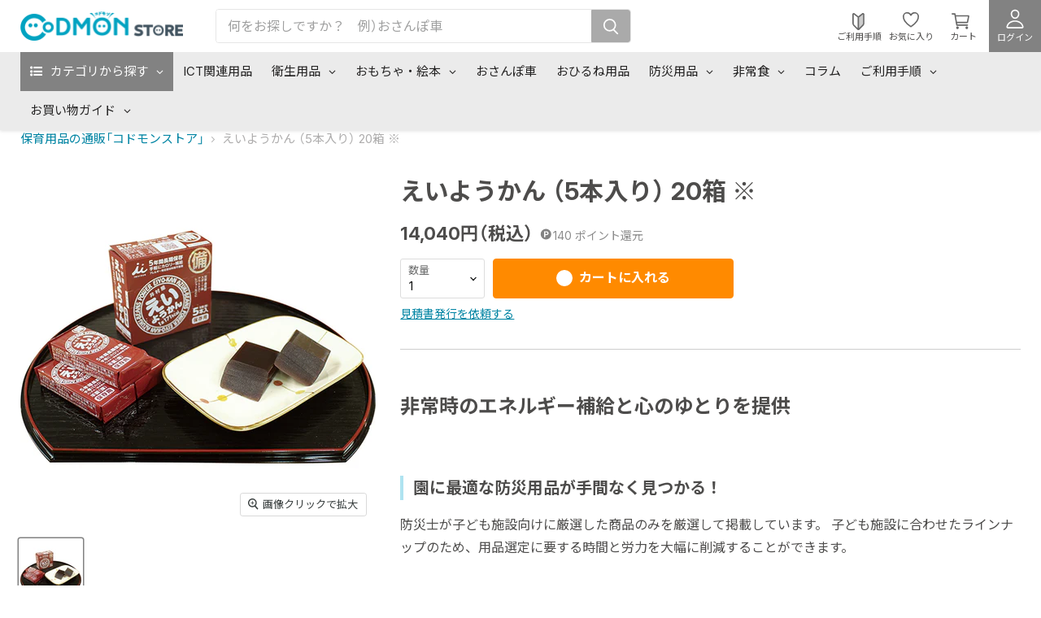

--- FILE ---
content_type: text/html; charset=utf-8
request_url: https://store.codmon.com/products/s402-907
body_size: 62696
content:
<!doctype html>
<html class="no-js no-touch" lang="ja">
  <head>
    <script type="application/vnd.locksmith+json" data-locksmith>{"version":"v6.29","locked":false,"initialized":true,"scope":"product","access_granted":true,"access_denied":false,"requires_customer":false,"manual_lock":false,"server_lock":false,"server_rendered":null,"hide_resource":false,"hide_links_to_resource":false,"transparent":true,"locks":{"all":[],"opened":[]},"keys":[],"keys_signature":"84833eb77cc3fa29b7e4a350dd78f28a48333e6c81f2c4a309a651323b03aafd","state":{"template":"product._customfield","theme":134011289777,"product":"s402-907","collection":null,"page":null,"blog":null,"article":null,"app":null},"now":1768952922,"path":"\/products\/s402-907","locale_root_url":"\/","canonical_url":"https:\/\/store.codmon.com\/products\/s402-907","customer_id":null,"customer_id_signature":"84833eb77cc3fa29b7e4a350dd78f28a48333e6c81f2c4a309a651323b03aafd","cart":null}</script><script data-locksmith>!function(){var require=void 0,reqwest=function(){function succeed(e){var t=protocolRe.exec(e.url);return t=t&&t[1]||context.location.protocol,httpsRe.test(t)?twoHundo.test(e.request.status):!!e.request.response}function handleReadyState(e,t,n){return function(){return e._aborted?n(e.request):e._timedOut?n(e.request,"Request is aborted: timeout"):void(e.request&&4==e.request[readyState]&&(e.request.onreadystatechange=noop,succeed(e)?t(e.request):n(e.request)))}}function setHeaders(e,t){var n,s=t.headers||{};s.Accept=s.Accept||defaultHeaders.accept[t.type]||defaultHeaders.accept["*"];var r="undefined"!=typeof FormData&&t.data instanceof FormData;!t.crossOrigin&&!s[requestedWith]&&(s[requestedWith]=defaultHeaders.requestedWith),!s[contentType]&&!r&&(s[contentType]=t.contentType||defaultHeaders.contentType);for(n in s)s.hasOwnProperty(n)&&"setRequestHeader"in e&&e.setRequestHeader(n,s[n])}function setCredentials(e,t){"undefined"!=typeof t.withCredentials&&"undefined"!=typeof e.withCredentials&&(e.withCredentials=!!t.withCredentials)}function generalCallback(e){lastValue=e}function urlappend(e,t){return e+(/[?]/.test(e)?"&":"?")+t}function handleJsonp(e,t,n,s){var r=uniqid++,a=e.jsonpCallback||"callback",o=e.jsonpCallbackName||reqwest.getcallbackPrefix(r),i=new RegExp("((^|[?]|&)"+a+")=([^&]+)"),l=s.match(i),c=doc.createElement("script"),u=0,d=-1!==navigator.userAgent.indexOf("MSIE 10.0");return l?"?"===l[3]?s=s.replace(i,"$1="+o):o=l[3]:s=urlappend(s,a+"="+o),context[o]=generalCallback,c.type="text/javascript",c.src=s,c.async=!0,"undefined"!=typeof c.onreadystatechange&&!d&&(c.htmlFor=c.id="_reqwest_"+r),c.onload=c.onreadystatechange=function(){return c[readyState]&&"complete"!==c[readyState]&&"loaded"!==c[readyState]||u?!1:(c.onload=c.onreadystatechange=null,c.onclick&&c.onclick(),t(lastValue),lastValue=void 0,head.removeChild(c),u=1,void 0)},head.appendChild(c),{abort:function(){c.onload=c.onreadystatechange=null,n({},"Request is aborted: timeout",{}),lastValue=void 0,head.removeChild(c),u=1}}}function getRequest(e,t){var n,s=this.o,r=(s.method||"GET").toUpperCase(),a="string"==typeof s?s:s.url,o=s.processData!==!1&&s.data&&"string"!=typeof s.data?reqwest.toQueryString(s.data):s.data||null,i=!1;return("jsonp"==s.type||"GET"==r)&&o&&(a=urlappend(a,o),o=null),"jsonp"==s.type?handleJsonp(s,e,t,a):(n=s.xhr&&s.xhr(s)||xhr(s),n.open(r,a,s.async===!1?!1:!0),setHeaders(n,s),setCredentials(n,s),context[xDomainRequest]&&n instanceof context[xDomainRequest]?(n.onload=e,n.onerror=t,n.onprogress=function(){},i=!0):n.onreadystatechange=handleReadyState(this,e,t),s.before&&s.before(n),i?setTimeout(function(){n.send(o)},200):n.send(o),n)}function Reqwest(e,t){this.o=e,this.fn=t,init.apply(this,arguments)}function setType(e){return null===e?void 0:e.match("json")?"json":e.match("javascript")?"js":e.match("text")?"html":e.match("xml")?"xml":void 0}function init(o,fn){function complete(e){for(o.timeout&&clearTimeout(self.timeout),self.timeout=null;self._completeHandlers.length>0;)self._completeHandlers.shift()(e)}function success(resp){var type=o.type||resp&&setType(resp.getResponseHeader("Content-Type"));resp="jsonp"!==type?self.request:resp;var filteredResponse=globalSetupOptions.dataFilter(resp.responseText,type),r=filteredResponse;try{resp.responseText=r}catch(e){}if(r)switch(type){case"json":try{resp=context.JSON?context.JSON.parse(r):eval("("+r+")")}catch(err){return error(resp,"Could not parse JSON in response",err)}break;case"js":resp=eval(r);break;case"html":resp=r;break;case"xml":resp=resp.responseXML&&resp.responseXML.parseError&&resp.responseXML.parseError.errorCode&&resp.responseXML.parseError.reason?null:resp.responseXML}for(self._responseArgs.resp=resp,self._fulfilled=!0,fn(resp),self._successHandler(resp);self._fulfillmentHandlers.length>0;)resp=self._fulfillmentHandlers.shift()(resp);complete(resp)}function timedOut(){self._timedOut=!0,self.request.abort()}function error(e,t,n){for(e=self.request,self._responseArgs.resp=e,self._responseArgs.msg=t,self._responseArgs.t=n,self._erred=!0;self._errorHandlers.length>0;)self._errorHandlers.shift()(e,t,n);complete(e)}this.url="string"==typeof o?o:o.url,this.timeout=null,this._fulfilled=!1,this._successHandler=function(){},this._fulfillmentHandlers=[],this._errorHandlers=[],this._completeHandlers=[],this._erred=!1,this._responseArgs={};var self=this;fn=fn||function(){},o.timeout&&(this.timeout=setTimeout(function(){timedOut()},o.timeout)),o.success&&(this._successHandler=function(){o.success.apply(o,arguments)}),o.error&&this._errorHandlers.push(function(){o.error.apply(o,arguments)}),o.complete&&this._completeHandlers.push(function(){o.complete.apply(o,arguments)}),this.request=getRequest.call(this,success,error)}function reqwest(e,t){return new Reqwest(e,t)}function normalize(e){return e?e.replace(/\r?\n/g,"\r\n"):""}function serial(e,t){var n,s,r,a,o=e.name,i=e.tagName.toLowerCase(),l=function(e){e&&!e.disabled&&t(o,normalize(e.attributes.value&&e.attributes.value.specified?e.value:e.text))};if(!e.disabled&&o)switch(i){case"input":/reset|button|image|file/i.test(e.type)||(n=/checkbox/i.test(e.type),s=/radio/i.test(e.type),r=e.value,(!n&&!s||e.checked)&&t(o,normalize(n&&""===r?"on":r)));break;case"textarea":t(o,normalize(e.value));break;case"select":if("select-one"===e.type.toLowerCase())l(e.selectedIndex>=0?e.options[e.selectedIndex]:null);else for(a=0;e.length&&a<e.length;a++)e.options[a].selected&&l(e.options[a])}}function eachFormElement(){var e,t,n=this,s=function(e,t){var s,r,a;for(s=0;s<t.length;s++)for(a=e[byTag](t[s]),r=0;r<a.length;r++)serial(a[r],n)};for(t=0;t<arguments.length;t++)e=arguments[t],/input|select|textarea/i.test(e.tagName)&&serial(e,n),s(e,["input","select","textarea"])}function serializeQueryString(){return reqwest.toQueryString(reqwest.serializeArray.apply(null,arguments))}function serializeHash(){var e={};return eachFormElement.apply(function(t,n){t in e?(e[t]&&!isArray(e[t])&&(e[t]=[e[t]]),e[t].push(n)):e[t]=n},arguments),e}function buildParams(e,t,n,s){var r,a,o,i=/\[\]$/;if(isArray(t))for(a=0;t&&a<t.length;a++)o=t[a],n||i.test(e)?s(e,o):buildParams(e+"["+("object"==typeof o?a:"")+"]",o,n,s);else if(t&&"[object Object]"===t.toString())for(r in t)buildParams(e+"["+r+"]",t[r],n,s);else s(e,t)}var context=this;if("window"in context)var doc=document,byTag="getElementsByTagName",head=doc[byTag]("head")[0];else{var XHR2;try{XHR2=require("xhr2")}catch(ex){throw new Error("Peer dependency `xhr2` required! Please npm install xhr2")}}var httpsRe=/^http/,protocolRe=/(^\w+):\/\//,twoHundo=/^(20\d|1223)$/,readyState="readyState",contentType="Content-Type",requestedWith="X-Requested-With",uniqid=0,callbackPrefix="reqwest_"+ +new Date,lastValue,xmlHttpRequest="XMLHttpRequest",xDomainRequest="XDomainRequest",noop=function(){},isArray="function"==typeof Array.isArray?Array.isArray:function(e){return e instanceof Array},defaultHeaders={contentType:"application/x-www-form-urlencoded",requestedWith:xmlHttpRequest,accept:{"*":"text/javascript, text/html, application/xml, text/xml, */*",xml:"application/xml, text/xml",html:"text/html",text:"text/plain",json:"application/json, text/javascript",js:"application/javascript, text/javascript"}},xhr=function(e){if(e.crossOrigin===!0){var t=context[xmlHttpRequest]?new XMLHttpRequest:null;if(t&&"withCredentials"in t)return t;if(context[xDomainRequest])return new XDomainRequest;throw new Error("Browser does not support cross-origin requests")}return context[xmlHttpRequest]?new XMLHttpRequest:XHR2?new XHR2:new ActiveXObject("Microsoft.XMLHTTP")},globalSetupOptions={dataFilter:function(e){return e}};return Reqwest.prototype={abort:function(){this._aborted=!0,this.request.abort()},retry:function(){init.call(this,this.o,this.fn)},then:function(e,t){return e=e||function(){},t=t||function(){},this._fulfilled?this._responseArgs.resp=e(this._responseArgs.resp):this._erred?t(this._responseArgs.resp,this._responseArgs.msg,this._responseArgs.t):(this._fulfillmentHandlers.push(e),this._errorHandlers.push(t)),this},always:function(e){return this._fulfilled||this._erred?e(this._responseArgs.resp):this._completeHandlers.push(e),this},fail:function(e){return this._erred?e(this._responseArgs.resp,this._responseArgs.msg,this._responseArgs.t):this._errorHandlers.push(e),this},"catch":function(e){return this.fail(e)}},reqwest.serializeArray=function(){var e=[];return eachFormElement.apply(function(t,n){e.push({name:t,value:n})},arguments),e},reqwest.serialize=function(){if(0===arguments.length)return"";var e,t,n=Array.prototype.slice.call(arguments,0);return e=n.pop(),e&&e.nodeType&&n.push(e)&&(e=null),e&&(e=e.type),t="map"==e?serializeHash:"array"==e?reqwest.serializeArray:serializeQueryString,t.apply(null,n)},reqwest.toQueryString=function(e,t){var n,s,r=t||!1,a=[],o=encodeURIComponent,i=function(e,t){t="function"==typeof t?t():null==t?"":t,a[a.length]=o(e)+"="+o(t)};if(isArray(e))for(s=0;e&&s<e.length;s++)i(e[s].name,e[s].value);else for(n in e)e.hasOwnProperty(n)&&buildParams(n,e[n],r,i);return a.join("&").replace(/%20/g,"+")},reqwest.getcallbackPrefix=function(){return callbackPrefix},reqwest.compat=function(e,t){return e&&(e.type&&(e.method=e.type)&&delete e.type,e.dataType&&(e.type=e.dataType),e.jsonpCallback&&(e.jsonpCallbackName=e.jsonpCallback)&&delete e.jsonpCallback,e.jsonp&&(e.jsonpCallback=e.jsonp)),new Reqwest(e,t)},reqwest.ajaxSetup=function(e){e=e||{};for(var t in e)globalSetupOptions[t]=e[t]},reqwest}();!function(){var e=window.Locksmith={},t=document.querySelector('script[type="application/vnd.locksmith+json"]'),n=t&&t.innerHTML;if(e.state={},e.util={},e.loading=!1,n)try{e.state=JSON.parse(n)}catch(s){}if(document.addEventListener&&document.querySelector){var r,a,o,i=[76,79,67,75,83,77,73,84,72,49,49],l=function(){a=i.slice(0)},c="style",u=function(e){e&&27!==e.keyCode&&"click"!==e.type||(document.removeEventListener("keydown",u),document.removeEventListener("click",u),r&&document.body.removeChild(r),r=null)};l(),document.addEventListener("keyup",function(e){if(e.keyCode===a[0]){if(clearTimeout(o),a.shift(),a.length>0)return void(o=setTimeout(l,1e3));l(),u(),r=document.createElement("div"),r[c].width="50%",r[c].maxWidth="1000px",r[c].height="85%",r[c].border="1px rgba(0, 0, 0, 0.2) solid",r[c].background="rgba(255, 255, 255, 0.99)",r[c].borderRadius="4px",r[c].position="fixed",r[c].top="50%",r[c].left="50%",r[c].transform="translateY(-50%) translateX(-50%)",r[c].boxShadow="0 2px 5px rgba(0, 0, 0, 0.3), 0 0 100vh 100vw rgba(0, 0, 0, 0.5)",r[c].zIndex="2147483645";var t=document.createElement("textarea");t.value=JSON.stringify(JSON.parse(n),null,2),t[c].border="none",t[c].display="block",t[c].boxSizing="border-box",t[c].width="100%",t[c].height="100%",t[c].background="transparent",t[c].padding="22px",t[c].fontFamily="monospace",t[c].fontSize="14px",t[c].color="#333",t[c].resize="none",t[c].outline="none",t.readOnly=!0,r.appendChild(t),document.body.appendChild(r),t.addEventListener("click",function(e){e.stopImmediatePropagation()}),t.select(),document.addEventListener("keydown",u),document.addEventListener("click",u)}})}e.isEmbedded=-1!==window.location.search.indexOf("_ab=0&_fd=0&_sc=1"),e.path=e.state.path||window.location.pathname,e.basePath=e.state.locale_root_url.concat("/apps/locksmith").replace(/^\/\//,"/"),e.reloading=!1,e.util.console=window.console||{log:function(){},error:function(){}},e.util.makeUrl=function(t,n){var s,r=e.basePath+t,a=[],o=e.cache();for(s in o)a.push(s+"="+encodeURIComponent(o[s]));for(s in n)a.push(s+"="+encodeURIComponent(n[s]));return e.state.customer_id&&(a.push("customer_id="+encodeURIComponent(e.state.customer_id)),a.push("customer_id_signature="+encodeURIComponent(e.state.customer_id_signature))),r+=(-1===r.indexOf("?")?"?":"&")+a.join("&")},e._initializeCallbacks=[],e.on=function(t,n){if("initialize"!==t)throw'Locksmith.on() currently only supports the "initialize" event';e._initializeCallbacks.push(n)},e.initializeSession=function(t){if(!e.isEmbedded){t=t||{};var n=!1,s=!0,r=!0;t.silent&&(n=!0,s=!1,r=!1),e.ping({silent:n,spinner:s,reload:r,callback:function(){e._initializeCallbacks.forEach(function(e){e()})}})}},e.cache=function(e){var t={};try{var n=function(e){return(document.cookie.match("(^|; )"+e+"=([^;]*)")||0)[2]};t=JSON.parse(decodeURIComponent(n("locksmith-params")||"{}"))}catch(s){}if(e){for(var r in e)t[r]=e[r];document.cookie="locksmith-params=; expires=Thu, 01 Jan 1970 00:00:00 GMT; path=/",document.cookie="locksmith-params="+encodeURIComponent(JSON.stringify(t))+"; path=/"}return t},e.cache.cart=e.state.cart,e.cache.cartLastSaved=null,e.params=e.cache(),e.util.reload=function(){e.reloading=!0;try{window.location.href=window.location.href.replace(/#.*/,"")}catch(t){e.util.console.error("Preferred reload method failed",t),window.location.reload()}},e.cache.saveCart=function(t){if(!e.cache.cart||e.cache.cart===e.cache.cartLastSaved)return t?t():null;var n=e.cache.cartLastSaved;e.cache.cartLastSaved=e.cache.cart,reqwest({url:"/cart/update.json",method:"post",type:"json",data:{attributes:{locksmith:e.cache.cart}},complete:t,error:function(t){if(e.cache.cartLastSaved=n,!e.reloading)throw t}})},e.util.spinnerHTML='<style>body{background:#FFF}@keyframes spin{from{transform:rotate(0deg)}to{transform:rotate(360deg)}}#loading{display:flex;width:100%;height:50vh;color:#777;align-items:center;justify-content:center}#loading .spinner{display:block;animation:spin 600ms linear infinite;position:relative;width:50px;height:50px}#loading .spinner-ring{stroke:currentColor;stroke-dasharray:100%;stroke-width:2px;stroke-linecap:round;fill:none}</style><div id="loading"><div class="spinner"><svg width="100%" height="100%"><svg preserveAspectRatio="xMinYMin"><circle class="spinner-ring" cx="50%" cy="50%" r="45%"></circle></svg></svg></div></div>',e.util.clobberBody=function(e){document.body.innerHTML=e},e.util.clobberDocument=function(e){e.responseText&&(e=e.responseText),document.documentElement&&document.removeChild(document.documentElement);var t=document.open("text/html","replace");t.writeln(e),t.close(),setTimeout(function(){var e=t.querySelector("[autofocus]");e&&e.focus()},100)},e.util.serializeForm=function(e){if(e&&"FORM"===e.nodeName){var t,n,s={};for(t=e.elements.length-1;t>=0;t-=1)if(""!==e.elements[t].name)switch(e.elements[t].nodeName){case"INPUT":switch(e.elements[t].type){default:case"text":case"hidden":case"password":case"button":case"reset":case"submit":s[e.elements[t].name]=e.elements[t].value;break;case"checkbox":case"radio":e.elements[t].checked&&(s[e.elements[t].name]=e.elements[t].value);break;case"file":}break;case"TEXTAREA":s[e.elements[t].name]=e.elements[t].value;break;case"SELECT":switch(e.elements[t].type){case"select-one":s[e.elements[t].name]=e.elements[t].value;break;case"select-multiple":for(n=e.elements[t].options.length-1;n>=0;n-=1)e.elements[t].options[n].selected&&(s[e.elements[t].name]=e.elements[t].options[n].value)}break;case"BUTTON":switch(e.elements[t].type){case"reset":case"submit":case"button":s[e.elements[t].name]=e.elements[t].value}}return s}},e.util.on=function(e,t,n,s){s=s||document;var r="locksmith-"+e+t,a=function(e){var s=e.target,a=e.target.parentElement,o=s.className.baseVal||s.className||"",i=a.className.baseVal||a.className||"";("string"==typeof o&&-1!==o.split(/\s+/).indexOf(t)||"string"==typeof i&&-1!==i.split(/\s+/).indexOf(t))&&!e[r]&&(e[r]=!0,n(e))};s.attachEvent?s.attachEvent(e,a):s.addEventListener(e,a,!1)},e.util.enableActions=function(t){e.util.on("click","locksmith-action",function(t){t.preventDefault();var n=t.target;(!n.dataset.confirmWith||confirm(n.dataset.confirmWith))&&(n.disabled=!0,n.innerText=n.dataset.disableWith,e.post("/action",n.dataset.locksmithParams,{spinner:!1,type:"text",success:function(t){t=JSON.parse(t.responseText),t.message&&alert(t.message),e.util.reload()}}))},t)},e.util.inject=function(e,t){var n=["data","locksmith","append"];if(-1!==t.indexOf(n.join("-"))){var s=document.createElement("div");s.innerHTML=t,e.appendChild(s)}else e.innerHTML=t;var r,a,o=e.querySelectorAll("script");for(a=0;a<o.length;++a){r=o[a];var i=document.createElement("script");if(r.type&&(i.type=r.type),r.src)i.src=r.src;else{var l=document.createTextNode(r.innerHTML);i.appendChild(l)}e.appendChild(i)}var c=e.querySelector("[autofocus]");c&&c.focus()},e.post=function(t,n,s){s=s||{},s.spinner!==!1&&e.util.clobberBody(e.util.spinnerHTML);var r={};s.container===document?(r.layout=1,s.success=function(t){document.getElementById(s.container);e.util.clobberDocument(t)}):s.container&&(r.layout=0,s.success=function(t){var n=document.getElementById(s.container);e.util.inject(n,t),n.id===n.firstChild.id&&n.parentElement.replaceChild(n.firstChild,n)}),e.loading=!0;var a=e.util.makeUrl(t,r);reqwest({url:a,method:"post",type:s.type||"html",data:n,complete:function(){e.loading=!1},error:function(t){if(!e.reloading){if("dashboard.weglot.com"===window.location.host)return void console.error(t);if(s.silent)return void console.error(t);throw alert("Something went wrong! Please refresh and try again."),t}},success:s.success||e.util.clobberDocument})},e.postResource=function(t,n){t.path=e.path,t.search=window.location.search,t.state=e.state,t.passcode&&(t.passcode=t.passcode.trim()),t.email&&(t.email=t.email.trim()),t.state.cart=e.cache.cart,t.locksmith_json=e.jsonTag,t.locksmith_json_signature=e.jsonTagSignature,e.post("/resource",t,n)},e.ping=function(t){if(!e.isEmbedded){t=t||{};e.post("/ping",{path:e.path,search:window.location.search,state:e.state},{spinner:!!t.spinner,silent:"undefined"==typeof t.silent?!0:t.silent,type:"text",success:function(t){t=JSON.parse(t.responseText),t.messages&&t.messages.length>0&&e.showMessages(t.messages)}})}},e.showMessages=function(t){var n=document.createElement("div");n.style.position="fixed",n.style.left=0,n.style.right=0,n.style.bottom="-50px",n.style.opacity=0,n.style.background="#191919",n.style.color="#ddd",n.style.transition="bottom 0.2s, opacity 0.2s",n.style.zIndex=999999,n.innerHTML="        <style>          .locksmith-ab .locksmith-b { display: none; }          .locksmith-ab.toggled .locksmith-b { display: flex; }          .locksmith-ab.toggled .locksmith-a { display: none; }          .locksmith-flex { display: flex; flex-wrap: wrap; justify-content: space-between; align-items: center; padding: 10px 20px; }          .locksmith-message + .locksmith-message { border-top: 1px #555 solid; }          .locksmith-message a { color: inherit; font-weight: bold; }          .locksmith-message a:hover { color: inherit; opacity: 0.8; }          a.locksmith-ab-toggle { font-weight: inherit; text-decoration: underline; }          .locksmith-text { flex-grow: 1; }          .locksmith-cta { flex-grow: 0; text-align: right; }          .locksmith-cta button { transform: scale(0.8); transform-origin: left; }          .locksmith-cta > * { display: block; }          .locksmith-cta > * + * { margin-top: 10px; }          .locksmith-message a.locksmith-close { flex-grow: 0; text-decoration: none; margin-left: 15px; font-size: 30px; font-family: monospace; display: block; padding: 2px 10px; }                    @media screen and (max-width: 600px) {            .locksmith-wide-only { display: none !important; }            .locksmith-flex { padding: 0 15px; }            .locksmith-flex > * { margin-top: 5px; margin-bottom: 5px; }            .locksmith-cta { text-align: left; }          }                    @media screen and (min-width: 601px) {            .locksmith-narrow-only { display: none !important; }          }        </style>      "+t.map(function(e){return'<div class="locksmith-message">'+e+"</div>"}).join(""),document.body.appendChild(n),document.body.style.position="relative",document.body.parentElement.style.paddingBottom=""+n.offsetHeight+"px",setTimeout(function(){n.style.bottom=0,n.style.opacity=1},50),e.util.on("click","locksmith-ab-toggle",function(e){e.preventDefault();for(var t=e.target.parentElement;-1===t.className.split(" ").indexOf("locksmith-ab");)t=t.parentElement;-1!==t.className.split(" ").indexOf("toggled")?t.className=t.className.replace("toggled",""):t.className=t.className+" toggled"}),e.util.enableActions(n)}}()}();</script>
      <script data-locksmith>Locksmith.cache.cart=null</script>

  <script data-locksmith>Locksmith.jsonTag="\u003cscript type=\"application\/vnd.locksmith+json\" data-locksmith\u003e{\"version\":\"v6.29\",\"locked\":false,\"initialized\":true,\"scope\":\"product\",\"access_granted\":true,\"access_denied\":false,\"requires_customer\":false,\"manual_lock\":false,\"server_lock\":false,\"server_rendered\":null,\"hide_resource\":false,\"hide_links_to_resource\":false,\"transparent\":true,\"locks\":{\"all\":[],\"opened\":[]},\"keys\":[],\"keys_signature\":\"84833eb77cc3fa29b7e4a350dd78f28a48333e6c81f2c4a309a651323b03aafd\",\"state\":{\"template\":\"product._customfield\",\"theme\":134011289777,\"product\":\"s402-907\",\"collection\":null,\"page\":null,\"blog\":null,\"article\":null,\"app\":null},\"now\":1768952922,\"path\":\"\\\/products\\\/s402-907\",\"locale_root_url\":\"\\\/\",\"canonical_url\":\"https:\\\/\\\/store.codmon.com\\\/products\\\/s402-907\",\"customer_id\":null,\"customer_id_signature\":\"84833eb77cc3fa29b7e4a350dd78f28a48333e6c81f2c4a309a651323b03aafd\",\"cart\":null}\u003c\/script\u003e";Locksmith.jsonTagSignature="43e2b1e2fb621028748eb90b4733b3f24bf16774fb29e03c57064883110a9280"</script>
    <meta charset="utf-8">
    <meta http-equiv="x-ua-compatible" content="IE=edge">
    <meta name='format-detection' content='email=no,telephone=no,address=no,date=no' />

    <link rel="preconnect" href="https://cdn.shopify.com">
    <link rel="preconnect" href="https://fonts.shopifycdn.com">
    <link rel="preconnect" href="https://v.shopify.com">
    <link rel="preconnect" href="https://cdn.shopifycloud.com">

    <title>えいようかん （5本入り） 20箱 ※ — コドモンストア</title>

    
<meta name="description" content="非常時のエネルギー補給と心のゆとりを提供   園に最適な防災用品が手間なく見つかる！ 防災士が子ども施設向けに厳選した商品のみを厳選して掲載しています。 子ども施設に合わせたラインナップのため、用品選定に要する時間と労力を大幅に削減することができます。   商品の特長 ・1本で171kcalなので、手軽にカロリー補給ができます。補食としても大活躍！・適度な水分を含んでおり、水がなくても食べやすいです。また、スッキリした甘さです。   商品詳細 原材料名  砂糖（国内製造）、生あん（小豆）、水あめ、寒天 内容量（1本あたり） 60g カロリー(1袋あたり) 171kcal 保存期限 5年   アレルギー特定原材料等28品目 ※28品目">


    
  <link rel="shortcut icon" href="//store.codmon.com/cdn/shop/files/favicon_32x32.png?v=1671422478" type="image/png">



  
  

    
      <link rel="canonical" href="https://store.codmon.com/products/s402-907" />
    

    <meta name="viewport" content="width=device-width">

    
    















<meta property="og:site_name" content="コドモンストア">
<meta property="og:url" content="https://store.codmon.com/products/s402-907"><meta property="og:title" content="えいようかん （5本入り） 20箱 ※">
<meta property="og:type" content="website">
<meta property="og:description" content="非常時のエネルギー補給と心のゆとりを提供   園に最適な防災用品が手間なく見つかる！ 防災士が子ども施設向けに厳選した商品のみを厳選して掲載しています。 子ども施設に合わせたラインナップのため、用品選定に要する時間と労力を大幅に削減することができます。   商品の特長 ・1本で171kcalなので、手軽にカロリー補給ができます。補食としても大活躍！・適度な水分を含んでおり、水がなくても食べやすいです。また、スッキリした甘さです。   商品詳細 原材料名  砂糖（国内製造）、生あん（小豆）、水あめ、寒天 内容量（1本あたり） 60g カロリー(1袋あたり) 171kcal 保存期限 5年   アレルギー特定原材料等28品目 ※28品目">



    
    
    

    
    
    <meta
      property="og:image"
      content="https://store.codmon.com/cdn/shop/products/402-907_f12390e5-5bf3-4d46-a64a-bb91763f4454_1200x1200.jpg?v=1751452532"
    />
    <meta
      property="og:image:secure_url"
      content="https://store.codmon.com/cdn/shop/products/402-907_f12390e5-5bf3-4d46-a64a-bb91763f4454_1200x1200.jpg?v=1751452532"
    />
    <meta property="og:image:width" content="1200" />
    <meta property="og:image:height" content="1200" />
    
    
    <meta property="og:image:alt" content="Social media image" />
  









  <meta name="twitter:site" content="@CodmonStore">







<meta name="twitter:title" content="えいようかん （5本入り） 20箱 ※">
<meta name="twitter:description" content="非常時のエネルギー補給と心のゆとりを提供   園に最適な防災用品が手間なく見つかる！ 防災士が子ども施設向けに厳選した商品のみを厳選して掲載しています。 子ども施設に合わせたラインナップのため、用品選定に要する時間と労力を大幅に削減することができます。   商品の特長 ・1本で171kcalなので、手軽にカロリー補給ができます。補食としても大活躍！・適度な水分を含んでおり、水がなくても食べやすいです。また、スッキリした甘さです。   商品詳細 原材料名  砂糖（国内製造）、生あん（小豆）、水あめ、寒天 内容量（1本あたり） 60g カロリー(1袋あたり) 171kcal 保存期限 5年   アレルギー特定原材料等28品目 ※28品目">

    
    
    
      
      
      <meta name="twitter:card" content="summary">
    
    
    <meta
      property="twitter:image"
      content="https://store.codmon.com/cdn/shop/products/402-907_f12390e5-5bf3-4d46-a64a-bb91763f4454_1200x1200_crop_center.jpg?v=1751452532"
    />
    <meta property="twitter:image:width" content="1200" />
    <meta property="twitter:image:height" content="1200" />
    
    
    <meta property="twitter:image:alt" content="Social media image" />
  


    <link rel="preconnect" href="https://fonts.googleapis.com">
    <link rel="preconnect" href="https://fonts.gstatic.com" crossorigin>
    <link href="https://fonts.googleapis.com/css2?family=Inter:opsz,wght@14..32,100..900&family=Noto+Sans+JP:wght@100..900&display=swap" rel="stylesheet">
    <link rel="preload" href="" as="font" crossorigin="anonymous">

    <script>window.performance && window.performance.mark && window.performance.mark('shopify.content_for_header.start');</script><meta name="google-site-verification" content="uol9fbrYfgvRkFCjO9PA7lqIko8AJE0j_tzxewCqOhM">
<meta id="shopify-digital-wallet" name="shopify-digital-wallet" content="/50492473521/digital_wallets/dialog">
<link rel="alternate" type="application/json+oembed" href="https://store.codmon.com/products/s402-907.oembed">
<script async="async" src="/checkouts/internal/preloads.js?locale=ja-JP"></script>
<script id="shopify-features" type="application/json">{"accessToken":"ecffc09a05b6af44959bc5a5731654a9","betas":["rich-media-storefront-analytics"],"domain":"store.codmon.com","predictiveSearch":false,"shopId":50492473521,"locale":"ja"}</script>
<script>var Shopify = Shopify || {};
Shopify.shop = "codmon.myshopify.com";
Shopify.locale = "ja";
Shopify.currency = {"active":"JPY","rate":"1.0"};
Shopify.country = "JP";
Shopify.theme = {"name":"codmon-store\/main","id":134011289777,"schema_name":"Empire","schema_version":"5.11.1","theme_store_id":null,"role":"main"};
Shopify.theme.handle = "null";
Shopify.theme.style = {"id":null,"handle":null};
Shopify.cdnHost = "store.codmon.com/cdn";
Shopify.routes = Shopify.routes || {};
Shopify.routes.root = "/";</script>
<script type="module">!function(o){(o.Shopify=o.Shopify||{}).modules=!0}(window);</script>
<script>!function(o){function n(){var o=[];function n(){o.push(Array.prototype.slice.apply(arguments))}return n.q=o,n}var t=o.Shopify=o.Shopify||{};t.loadFeatures=n(),t.autoloadFeatures=n()}(window);</script>
<script id="shop-js-analytics" type="application/json">{"pageType":"product"}</script>
<script defer="defer" async type="module" src="//store.codmon.com/cdn/shopifycloud/shop-js/modules/v2/client.init-shop-cart-sync_CZKilf07.ja.esm.js"></script>
<script defer="defer" async type="module" src="//store.codmon.com/cdn/shopifycloud/shop-js/modules/v2/chunk.common_rlhnONO2.esm.js"></script>
<script type="module">
  await import("//store.codmon.com/cdn/shopifycloud/shop-js/modules/v2/client.init-shop-cart-sync_CZKilf07.ja.esm.js");
await import("//store.codmon.com/cdn/shopifycloud/shop-js/modules/v2/chunk.common_rlhnONO2.esm.js");

  window.Shopify.SignInWithShop?.initShopCartSync?.({"fedCMEnabled":true,"windoidEnabled":true});

</script>
<script>(function() {
  var isLoaded = false;
  function asyncLoad() {
    if (isLoaded) return;
    isLoaded = true;
    var urls = ["https:\/\/sp-seller.webkul.com\/js\/seller_profile_tag.js?shop=codmon.myshopify.com","\/\/code.tidio.co\/lfvics7hvlhgevlqnd2rvbg7ouejz3yz.js?shop=codmon.myshopify.com","\/\/cdn.shopify.com\/proxy\/08df819b77ef6c439bd60ee8bbdaff05eced4a7f971a3c425113cd6b4ec45df5\/rebolt.webcontrive.com\/theme_files\/only_style.php?shop=codmon.myshopify.com\u0026sp-cache-control=cHVibGljLCBtYXgtYWdlPTkwMA","https:\/\/d10lpsik1i8c69.cloudfront.net\/w.js?shop=codmon.myshopify.com","https:\/\/subscription-script2-pr.firebaseapp.com\/script.js?shop=codmon.myshopify.com","https:\/\/documents-app.mixlogue.jp\/scripts\/reorder.js?shop=codmon.myshopify.com"];
    for (var i = 0; i < urls.length; i++) {
      var s = document.createElement('script');
      s.type = 'text/javascript';
      s.async = true;
      s.src = urls[i];
      var x = document.getElementsByTagName('script')[0];
      x.parentNode.insertBefore(s, x);
    }
  };
  if(window.attachEvent) {
    window.attachEvent('onload', asyncLoad);
  } else {
    window.addEventListener('load', asyncLoad, false);
  }
})();</script>
<script id="__st">var __st={"a":50492473521,"offset":32400,"reqid":"c8253e1e-f4a8-462a-810a-da21f78c9e99-1768952922","pageurl":"store.codmon.com\/products\/s402-907","u":"6eac9731ed54","p":"product","rtyp":"product","rid":6756372283569};</script>
<script>window.ShopifyPaypalV4VisibilityTracking = true;</script>
<script id="captcha-bootstrap">!function(){'use strict';const t='contact',e='account',n='new_comment',o=[[t,t],['blogs',n],['comments',n],[t,'customer']],c=[[e,'customer_login'],[e,'guest_login'],[e,'recover_customer_password'],[e,'create_customer']],r=t=>t.map((([t,e])=>`form[action*='/${t}']:not([data-nocaptcha='true']) input[name='form_type'][value='${e}']`)).join(','),a=t=>()=>t?[...document.querySelectorAll(t)].map((t=>t.form)):[];function s(){const t=[...o],e=r(t);return a(e)}const i='password',u='form_key',d=['recaptcha-v3-token','g-recaptcha-response','h-captcha-response',i],f=()=>{try{return window.sessionStorage}catch{return}},m='__shopify_v',_=t=>t.elements[u];function p(t,e,n=!1){try{const o=window.sessionStorage,c=JSON.parse(o.getItem(e)),{data:r}=function(t){const{data:e,action:n}=t;return t[m]||n?{data:e,action:n}:{data:t,action:n}}(c);for(const[e,n]of Object.entries(r))t.elements[e]&&(t.elements[e].value=n);n&&o.removeItem(e)}catch(o){console.error('form repopulation failed',{error:o})}}const l='form_type',E='cptcha';function T(t){t.dataset[E]=!0}const w=window,h=w.document,L='Shopify',v='ce_forms',y='captcha';let A=!1;((t,e)=>{const n=(g='f06e6c50-85a8-45c8-87d0-21a2b65856fe',I='https://cdn.shopify.com/shopifycloud/storefront-forms-hcaptcha/ce_storefront_forms_captcha_hcaptcha.v1.5.2.iife.js',D={infoText:'hCaptchaによる保護',privacyText:'プライバシー',termsText:'利用規約'},(t,e,n)=>{const o=w[L][v],c=o.bindForm;if(c)return c(t,g,e,D).then(n);var r;o.q.push([[t,g,e,D],n]),r=I,A||(h.body.append(Object.assign(h.createElement('script'),{id:'captcha-provider',async:!0,src:r})),A=!0)});var g,I,D;w[L]=w[L]||{},w[L][v]=w[L][v]||{},w[L][v].q=[],w[L][y]=w[L][y]||{},w[L][y].protect=function(t,e){n(t,void 0,e),T(t)},Object.freeze(w[L][y]),function(t,e,n,w,h,L){const[v,y,A,g]=function(t,e,n){const i=e?o:[],u=t?c:[],d=[...i,...u],f=r(d),m=r(i),_=r(d.filter((([t,e])=>n.includes(e))));return[a(f),a(m),a(_),s()]}(w,h,L),I=t=>{const e=t.target;return e instanceof HTMLFormElement?e:e&&e.form},D=t=>v().includes(t);t.addEventListener('submit',(t=>{const e=I(t);if(!e)return;const n=D(e)&&!e.dataset.hcaptchaBound&&!e.dataset.recaptchaBound,o=_(e),c=g().includes(e)&&(!o||!o.value);(n||c)&&t.preventDefault(),c&&!n&&(function(t){try{if(!f())return;!function(t){const e=f();if(!e)return;const n=_(t);if(!n)return;const o=n.value;o&&e.removeItem(o)}(t);const e=Array.from(Array(32),(()=>Math.random().toString(36)[2])).join('');!function(t,e){_(t)||t.append(Object.assign(document.createElement('input'),{type:'hidden',name:u})),t.elements[u].value=e}(t,e),function(t,e){const n=f();if(!n)return;const o=[...t.querySelectorAll(`input[type='${i}']`)].map((({name:t})=>t)),c=[...d,...o],r={};for(const[a,s]of new FormData(t).entries())c.includes(a)||(r[a]=s);n.setItem(e,JSON.stringify({[m]:1,action:t.action,data:r}))}(t,e)}catch(e){console.error('failed to persist form',e)}}(e),e.submit())}));const S=(t,e)=>{t&&!t.dataset[E]&&(n(t,e.some((e=>e===t))),T(t))};for(const o of['focusin','change'])t.addEventListener(o,(t=>{const e=I(t);D(e)&&S(e,y())}));const B=e.get('form_key'),M=e.get(l),P=B&&M;t.addEventListener('DOMContentLoaded',(()=>{const t=y();if(P)for(const e of t)e.elements[l].value===M&&p(e,B);[...new Set([...A(),...v().filter((t=>'true'===t.dataset.shopifyCaptcha))])].forEach((e=>S(e,t)))}))}(h,new URLSearchParams(w.location.search),n,t,e,['guest_login'])})(!0,!0)}();</script>
<script integrity="sha256-4kQ18oKyAcykRKYeNunJcIwy7WH5gtpwJnB7kiuLZ1E=" data-source-attribution="shopify.loadfeatures" defer="defer" src="//store.codmon.com/cdn/shopifycloud/storefront/assets/storefront/load_feature-a0a9edcb.js" crossorigin="anonymous"></script>
<script data-source-attribution="shopify.dynamic_checkout.dynamic.init">var Shopify=Shopify||{};Shopify.PaymentButton=Shopify.PaymentButton||{isStorefrontPortableWallets:!0,init:function(){window.Shopify.PaymentButton.init=function(){};var t=document.createElement("script");t.src="https://store.codmon.com/cdn/shopifycloud/portable-wallets/latest/portable-wallets.ja.js",t.type="module",document.head.appendChild(t)}};
</script>
<script data-source-attribution="shopify.dynamic_checkout.buyer_consent">
  function portableWalletsHideBuyerConsent(e){var t=document.getElementById("shopify-buyer-consent"),n=document.getElementById("shopify-subscription-policy-button");t&&n&&(t.classList.add("hidden"),t.setAttribute("aria-hidden","true"),n.removeEventListener("click",e))}function portableWalletsShowBuyerConsent(e){var t=document.getElementById("shopify-buyer-consent"),n=document.getElementById("shopify-subscription-policy-button");t&&n&&(t.classList.remove("hidden"),t.removeAttribute("aria-hidden"),n.addEventListener("click",e))}window.Shopify?.PaymentButton&&(window.Shopify.PaymentButton.hideBuyerConsent=portableWalletsHideBuyerConsent,window.Shopify.PaymentButton.showBuyerConsent=portableWalletsShowBuyerConsent);
</script>
<script data-source-attribution="shopify.dynamic_checkout.cart.bootstrap">document.addEventListener("DOMContentLoaded",(function(){function t(){return document.querySelector("shopify-accelerated-checkout-cart, shopify-accelerated-checkout")}if(t())Shopify.PaymentButton.init();else{new MutationObserver((function(e,n){t()&&(Shopify.PaymentButton.init(),n.disconnect())})).observe(document.body,{childList:!0,subtree:!0})}}));
</script>

<script>window.performance && window.performance.mark && window.performance.mark('shopify.content_for_header.end');</script>

    <link href="//store.codmon.com/cdn/shop/t/69/assets/custom-fonts.css?v=144188659427254812321730264798" rel="stylesheet" type="text/css" media="all" />
    <link href="//store.codmon.com/cdn/shop/t/69/assets/theme.css?v=22480479757402236651764038875" rel="stylesheet" type="text/css" media="all" />
    <link href="//store.codmon.com/cdn/shop/t/69/assets/20211109.css?v=18081573631775039301703570947" rel="stylesheet" type="text/css" media="all" />
    <link href="//store.codmon.com/cdn/shop/t/69/assets/campaign.css?v=36621739947655970771703570951" rel="stylesheet" type="text/css" media="all" />

    
    


  <link href="//store.codmon.com/cdn/shop/t/69/assets/petit.css?v=3849048070620535141768785629" rel="stylesheet" type="text/css" media="all" />




  <link href="//store.codmon.com/cdn/shop/t/69/assets/slideshow.css?v=171779339656745054961768785631" rel="stylesheet" type="text/css" media="all" />




  <link href="//store.codmon.com/cdn/shop/t/69/assets/codmon-static-collection.css?v=73547716611446482351768785625" rel="stylesheet" type="text/css" media="all" />




  <link href="//store.codmon.com/cdn/shop/t/69/assets/globo-mega-menu-customize.css?v=18632935289701792201754535039" rel="stylesheet" type="text/css" media="all" />




  <link href="//store.codmon.com/cdn/shop/t/69/assets/collection-slider.css?v=150636559259925333581763616353" rel="stylesheet" type="text/css" media="all" />


    
    
    


  <script src="//store.codmon.com/cdn/shop/t/69/assets/globo-mega-menu-customize.bundle.js?v=83673059000411500751754535039" type="module" crossorigin="anonymous"></script>



    
    
      


  <link href="//store.codmon.com/cdn/shop/t/69/assets/override-product-detail.css?v=105683281060446000881768785627" rel="stylesheet" type="text/css" media="all" />


    

    
    <script>
      window.Theme = window.Theme || {};
      window.Theme.routes = {
        "root_url": "/",
        "account_url": "/account",
        "account_login_url": "/account/login",
        "account_logout_url": "/account/logout",
        "account_register_url": "/account/register",
        "account_addresses_url": "/account/addresses",
        "collections_url": "/collections",
        "all_products_collection_url": "/collections/all",
        "search_url": "/search",
        "cart_url": "/cart",
        "cart_add_url": "/cart/add",
        "cart_change_url": "/cart/change",
        "cart_clear_url": "/cart/clear",
        "product_recommendations_url": "/recommendations/products",
      };
    </script>
         <script>
document.tidioIdentify = {
  email: "",
  name: "",
  city: "デフォルトの住所",
};
        </script>
    <!-- "snippets/weglot_hreftags.liquid" was not rendered, the associated app was uninstalled -->
<!-- "snippets/weglot_switcher.liquid" was not rendered, the associated app was uninstalled -->

<link href="//store.codmon.com/cdn/shop/t/69/assets/custom-fields.css?v=35961322488667779321703570946" rel="stylesheet" type="text/css" media="all" />
<script src="//store.codmon.com/cdn/shop/t/69/assets/custom-fields-widgets.js?v=160540944247093329111703570952" defer="defer"></script>

<!-- Google Tag Manager -->
<script>(function(w,d,s,l,i){w[l]=w[l]||[];w[l].push({'gtm.start':
new Date().getTime(),event:'gtm.js'});var f=d.getElementsByTagName(s)[0],
j=d.createElement(s),dl=l!='dataLayer'?'&l='+l:'';j.async=true;j.src=
'https://www.googletagmanager.com/gtm.js?id='+i+dl;f.parentNode.insertBefore(j,f);
})(window,document,'script','dataLayer','GTM-TQ5TMPVS');</script>
<!-- End Google Tag Manager -->

<!-- Global site tag (gtag.js) - Google Ads: 415121327 -->
<script async src="https://www.googletagmanager.com/gtag/js?id=AW-415121327"></script>
<script>
  window.dataLayer = window.dataLayer || [];
  function gtag(){dataLayer.push(arguments);}
  gtag('js', new Date());

  gtag('config', 'AW-415121327');
</script>

    

  
    <script>
    
      
    window.ufeStore = {
      collections: [305926045873,309016953009,309016920241,242839093425,292665426097,271690236081,267709251761,299361534129,292665393329,333774061745,288745324721],
      tags: 'tesuto,三和製作所,保存期間_5年,購入感謝2024,購入感謝2025,非常食,非常食_28品目不使用,非常食_果物・デザート'.split(','),
      selectedVariantId: 40084115194033,
      moneyFormat: "¥{{amount_no_decimals}}",
      moneyFormatWithCurrency: "¥{{amount_no_decimals}} JPY",
      currency: "JPY",
      customerId: null,
      productAvailable: true,
      productMapping: []
    }
    
    
      window.ufeStore.cartTotal = 0;
      
    
    
    
    window.isUfeInstalled = false;
    function ufeScriptLoader(scriptUrl) {
        var element = document.createElement('script');
        element.src = scriptUrl;
        element.type = 'text/javascript';
        document.getElementsByTagName('head')[0].appendChild(element);
    }
    if(window.isUfeInstalled) console.log('%c UFE: Funnel Engines ⚡️ Full Throttle  🦾😎!', 'font-weight: bold; letter-spacing: 2px; font-family: system-ui, -apple-system, BlinkMacSystemFont, "Segoe UI", "Roboto", "Oxygen", "Ubuntu", Arial, sans-serif;font-size: 20px;color: rgb(25, 124, 255); text-shadow: 2px 2px 0 rgb(62, 246, 255)');
    if(!('noModule' in HTMLScriptElement.prototype) && window.isUfeInstalled) {
        ufeScriptLoader('https://ufe.helixo.co/scripts/sdk.es5.min.js');
        console.log('UFE: ES5 Script Loading');
    }
    </script>
    
    
    
<script>
  var shopEpMetafield = {"point_campaign":false,"updated_at":"2026-01-20T23:45:28.059111Z","stealth_mode":false,"live":true,"point_value":1,"currency_value":100,"tier_rules":{"558caca0-13bc-11eb-9bd7-8a2ba915eeb9":{"name":"Default","point_value":1,"currency_value":100,"percentage":1.0,"currency_spent_requirement":0,"free_shipping":false}},"include_tax":true,"percentage":1.0,"point_rules":{"558caca0-13bc-11eb-9bd7-8a2ba915eeb9":{"point_value":1,"currency_value":100,"percentage":1.0,"free_shipping":false}},"reward_currency_value":1,"reward_point_value":1,"reward_rules":{},"shipping_codes":[]};

  if (shopEpMetafield) {
    var easyPointsSession = sessionStorage.getItem("easyPoints");
    easyPointsSession = easyPointsSession ? JSON.parse(easyPointsSession) : {};

    easyPointsSession.widgetHidden = !shopEpMetafield.widget;
    easyPointsSession.shopMetafieldUpdatedAt = shopEpMetafield.updated_at;

    
      var customerEpMetafield = null;
    

    if (customerEpMetafield) {
      var pointRule = shopEpMetafield.point_rules[customerEpMetafield.tier_uid];
      if (pointRule) {
        easyPointsSession.customerPointRulePercentage = parseInt(pointRule.percentage);
        easyPointsSession.customerPointRulePointValue = parseInt(pointRule.point_value);
        easyPointsSession.customerPointRuleCurrencyValue = parseInt(pointRule.currency_value);
      } else {
        easyPointsSession.customerPointRulePercentage = parseInt(customerEpMetafield.percentage);
        easyPointsSession.customerPointRulePointValue = parseInt(customerEpMetafield.point_value);
        easyPointsSession.customerPointRuleCurrencyValue = parseInt(customerEpMetafield.currency_value);
      }

      easyPointsSession.pointBalance = customerEpMetafield.balance;
      easyPointsSession.expirationDate = customerEpMetafield.expiration_date;
      easyPointsSession.tierName = customerEpMetafield.tier;

      if (customerEpMetafield.tier_maintenance_data) {
        easyPointsSession.rankMaintenanceData = customerEpMetafield.tier_maintenance_data.maintenance_data;
        easyPointsSession.rankAdvancementData = customerEpMetafield.tier_maintenance_data.advancement_data;
      }

      if (typeof customerEpMetafield.coupon_value === "number" && customerEpMetafield.coupon_value > 0) {
        easyPointsSession.appliedDiscount = customerEpMetafield.coupon_value;
      } else {
        delete easyPointsSession.appliedDiscount;
      }
    } else {
      easyPointsSession.customerPointRulePercentage = parseInt(shopEpMetafield.percentage);
      easyPointsSession.customerPointRulePointValue = parseInt(shopEpMetafield.point_value);
      easyPointsSession.customerPointRuleCurrencyValue = parseInt(shopEpMetafield.currency_value);

      delete easyPointsSession.pointBalance;
      delete easyPointsSession.expirationDate;
      delete easyPointsSession.tierName;
      delete easyPointsSession.rankMaintenanceData;
      delete easyPointsSession.rankAdvancementData;
      delete easyPointsSession.appliedDiscount;
    }

    sessionStorage.setItem("easyPoints", JSON.stringify(easyPointsSession));
  }
</script>

    


  <link href="//store.codmon.com/cdn/shop/t/69/assets/easy_points.css?v=171165873380511885351754535038" rel="stylesheet" type="text/css" media="all" />


    <script src="//store.codmon.com/cdn/shop/t/69/assets/easy_points.js?v=134355618570479192091708911543" type="text/javascript"></script>
    <link href="//store.codmon.com/cdn/shop/t/69/assets/easy_points_integration.css?v=135331888951431331441708911544" rel="stylesheet" type="text/css" media="all" />
    <script src="//store.codmon.com/cdn/shop/t/69/assets/easy_points_integration.js?v=58555365683782237331708911544" type="text/javascript"></script>
<meta name="google-site-verification" content="Ik1Hs81CbHO1hUg9C_QJbCsEY8IXoeOV7LPsL8qTFi4" />
<!-- BEGIN app block: shopify://apps/ta-banner-pop-up/blocks/bss-banner-popup/2db47c8b-7637-4260-aa84-586b08e92aea --><script id='bss-banner-config-data'>
	if(typeof BSS_BP == "undefined") {
	  window.BSS_BP = {
	  	app_id: "",
			shop_id: "17519",
			is_watermark: "true",
			customer: null,
			shopDomain: "codmon.myshopify.com",
			storefrontAccessToken: "0edf933d93d8c7e4be3733984476aa74",
			popup: {
				configs: [],
			},
			banner: {
				configs: []
			},
			window_popup: {
				configs: []
			},
			popupSettings: {
				delay_time: 2,
				gap_time: 3,
			},
			page_type: "product",
			productPageId: "6756372283569",
			collectionPageId: "",
			noImageAvailableImgUrl: "https://cdn.shopify.com/extensions/019bba9f-8306-754a-a18a-684ca98c6f55/banner-popup-tae-331/assets/no-image-available.png",
			currentLocale: {
				name: "日本語",
				primary: true,
				iso_code: "ja",
			},
			country: {
				name: "日本",
				iso_code: "JP",
				currencySymbol: "¥",
				market_id: "1830092977",
			},
			is_locked: false,
			partner_development: false,
			excluded_ips: '[]',
		}
		Object.defineProperty(BSS_BP, 'plan_code', {
			enumerable: false,
			configurable: false,
			writable: false,
			value: "free",
		});
		Object.defineProperty(BSS_BP, 'is_exceed_quota', {
			enumerable: false,
			configurable: false,
			writable: false,
			value: "",
		});
		Object.defineProperty(BSS_BP, 'is_legacy', {
			enumerable: false,
			configurable: false,
			writable: false,
			value: "true",
		});
	}
</script>


	<link fetchpriority="high" rel="preload" as="script" href=https://cdn.shopify.com/extensions/019bba9f-8306-754a-a18a-684ca98c6f55/banner-popup-tae-331/assets/bss.bp.shared.js />
	<!-- BEGIN app snippet: window-popup-config --><script>
  BSS_BP.window_popup.configs = [].concat();

  
  BSS_BP.window_popup.dictionary = {};
  </script><!-- END app snippet -->
	<!-- BEGIN app snippet: banner-config --><script>

  BSS_BP.banner.configs = [].concat();

  
  BSS_BP.banner.dictionary = {};
  </script><!-- END app snippet -->
	<!-- BEGIN app snippet: sale-popup-config --><script>
  
    BSS_BP.popupSettings = {"delay_time":2,"gap_time":3};
  

  

  BSS_BP.popup.configs = [].concat();
  
  BSS_BP.popup.dictionary = {};
  </script><!-- END app snippet -->


<!-- BEGIN app snippet: support-code -->
<!-- END app snippet -->


	<script
		id='init_script'
		defer
		src='https://cdn.shopify.com/extensions/019bba9f-8306-754a-a18a-684ca98c6f55/banner-popup-tae-331/assets/bss.bp.index.js'
	></script>



<!-- END app block --><!-- BEGIN app block: shopify://apps/ta-labels-badges/blocks/bss-pl-config-data/91bfe765-b604-49a1-805e-3599fa600b24 --><script
    id='bss-pl-config-data'
>
	let TAE_StoreId = "11130";
	if (typeof BSS_PL == 'undefined' || TAE_StoreId !== "") {
  		var BSS_PL = {};
		BSS_PL.storeId = 11130;
		BSS_PL.currentPlan = "ten_usd";
		BSS_PL.apiServerProduction = "https://product-labels.tech-arms.io";
		BSS_PL.publicAccessToken = "5d862417696281ffb5f910bb23a565c9";
		BSS_PL.customerTags = "null";
		BSS_PL.customerId = "null";
		BSS_PL.storeIdCustomOld = 10678;
		BSS_PL.storeIdOldWIthPriority = 12200;
		BSS_PL.storeIdOptimizeAppendLabel = 59637
		BSS_PL.optimizeCodeIds = null; 
		BSS_PL.extendedFeatureIds = null;
		BSS_PL.integration = {"laiReview":{"status":0,"config":[]}};
		BSS_PL.settingsData  = {"id":36,"store_id":11130,"popup_delay_time":1,"popup_gap_time":1,"createdAt":"2024-04-01T04:18:17.000Z","updatedAt":"2025-05-14T00:52:28.000Z"};
		BSS_PL.configProductMetafields = [];
		BSS_PL.configVariantMetafields = [];
		
		BSS_PL.configData = [].concat({"id":173597,"name":"ipad type8-9th","priority":0,"enable_priority":0,"enable":1,"pages":"1,2,4,7","related_product_tag":null,"first_image_tags":null,"img_url":"1750648803012-685474860-250630_1011tag.png","public_img_url":"https://cdn.shopify.com/s/files/1/0504/9247/3521/files/1750648803012-685474860-250630_1011tag.png?v=1750648918","position":0,"apply":0,"product_type":2,"exclude_products":6,"collection_image_type":0,"product":"8221119381681","variant":"","collection":"","exclude_product_ids":"","collection_image":"","inventory":0,"tags":"第10世代","excludeTags":"","vendors":"","from_price":null,"to_price":null,"domain_id":11130,"locations":"","enable_allowed_countries":0,"locales":"","enable_allowed_locales":0,"enable_visibility_date":0,"from_date":null,"to_date":null,"enable_discount_range":0,"discount_type":1,"discount_from":null,"discount_to":null,"label_text":"New%20arrival","label_text_color":"#ffffff","label_text_background_color":{"type":"hex","value":"#ff7f50ff"},"label_text_font_size":12,"label_text_no_image":1,"label_text_in_stock":"In Stock","label_text_out_stock":"Sold out","label_shadow":{"blur":"0","h_offset":0,"v_offset":0},"label_opacity":100,"topBottom_padding":4,"border_radius":"0px 0px 0px 0px","border_style":"none","border_size":"0","border_color":"#000000","label_shadow_color":"#808080","label_text_style":0,"label_text_font_family":null,"label_text_font_url":null,"customer_label_preview_image":"/static/adminhtml/images/sample.jpg","label_preview_image":"https://cdn.shopify.com/s/files/1/0504/9247/3521/files/PDA-IPAD1905BK_MX.jpg?v=1712043917","label_text_enable":0,"customer_tags":"","exclude_customer_tags":"","customer_type":"allcustomers","exclude_customers":"all_customer_tags","label_on_image":"2","label_type":1,"badge_type":0,"custom_selector":null,"margin":{"type":"px","value":{"top":0,"left":0,"right":0,"bottom":0}},"mobile_margin":{"type":"px","value":{"top":0,"left":0,"right":0,"bottom":0}},"margin_top":0,"margin_bottom":0,"mobile_height_label":21,"mobile_width_label":120,"mobile_font_size_label":12,"emoji":null,"emoji_position":null,"transparent_background":null,"custom_page":null,"check_custom_page":false,"include_custom_page":null,"check_include_custom_page":false,"margin_left":0,"instock":null,"price_range_from":null,"price_range_to":null,"enable_price_range":0,"enable_product_publish":0,"customer_selected_product":null,"selected_product":null,"product_publish_from":null,"product_publish_to":null,"enable_countdown_timer":0,"option_format_countdown":0,"countdown_time":null,"option_end_countdown":null,"start_day_countdown":null,"countdown_type":1,"countdown_daily_from_time":null,"countdown_daily_to_time":null,"countdown_interval_start_time":null,"countdown_interval_length":null,"countdown_interval_break_length":null,"public_url_s3":"https://production-labels-bucket.s3.us-east-2.amazonaws.com/public/static/base/images/customer/11130/1750648803012-685474860-250630_1011tag.png","enable_visibility_period":0,"visibility_period":1,"createdAt":"2025-06-23T03:19:33.000Z","customer_ids":"","exclude_customer_ids":"","angle":0,"toolTipText":"","label_shape":"rectangle","label_shape_type":1,"mobile_fixed_percent_label":"fixed","desktop_width_label":106,"desktop_height_label":18,"desktop_fixed_percent_label":"fixed","mobile_position":0,"desktop_label_unlimited_top":0,"desktop_label_unlimited_left":0,"mobile_label_unlimited_top":0,"mobile_label_unlimited_left":0,"mobile_margin_top":0,"mobile_margin_left":0,"mobile_config_label_enable":null,"mobile_default_config":1,"mobile_margin_bottom":0,"enable_fixed_time":0,"fixed_time":null,"statusLabelHoverText":0,"labelHoverTextLink":{"url":"","is_open_in_newtab":true},"labelAltText":"","statusLabelAltText":0,"enable_badge_stock":0,"badge_stock_style":1,"badge_stock_config":null,"enable_multi_badge":0,"animation_type":0,"animation_duration":2,"animation_repeat_option":0,"animation_repeat":0,"desktop_show_badges":1,"mobile_show_badges":1,"desktop_show_labels":1,"mobile_show_labels":1,"label_text_unlimited_stock":"Unlimited Stock","img_plan_id":13,"label_badge_type":"image","deletedAt":null,"desktop_lock_aspect_ratio":true,"mobile_lock_aspect_ratio":true,"img_aspect_ratio":5.818,"preview_board_width":394,"preview_board_height":394,"set_size_on_mobile":false,"set_position_on_mobile":true,"set_margin_on_mobile":true,"from_stock":0,"to_stock":0,"condition_product_title":"{\"enable\":false,\"type\":1,\"content\":\"\"}","conditions_apply_type":"{\"discount\":1,\"price\":1,\"inventory\":1}","public_font_url":null,"font_size_ratio":null,"group_ids":"[]","metafields":"{\"valueProductMetafield\":[],\"valueVariantMetafield\":[],\"matching_type\":1,\"metafield_type\":1}","no_ratio_height":false,"updatedAt":"2025-10-09T07:14:31.000Z","multipleBadge":null,"translations":[],"label_id":173597,"label_text_id":173597,"bg_style":"solid"},{"id":166957,"name":"ipad type8th","priority":0,"enable_priority":0,"enable":1,"pages":"1,2,4,7","related_product_tag":null,"first_image_tags":null,"img_url":"","public_img_url":"","position":0,"apply":0,"product_type":2,"exclude_products":6,"collection_image_type":0,"product":"8258359787697","variant":"","collection":"","exclude_product_ids":"","collection_image":"","inventory":0,"tags":"iPhoneSE","excludeTags":"","vendors":"","from_price":null,"to_price":null,"domain_id":11130,"locations":"","enable_allowed_countries":0,"locales":"","enable_allowed_locales":0,"enable_visibility_date":0,"from_date":null,"to_date":null,"enable_discount_range":0,"discount_type":1,"discount_from":null,"discount_to":null,"label_text":"%3Cp%3E%3Cstrong%3EiPhoneSE%u7B2C2%u4E16%u4EE3%3C/strong%3E%3C/p%3E","label_text_color":"#ffffff","label_text_background_color":{"type":"hex","value":"#9b84c8ff"},"label_text_font_size":12,"label_text_no_image":1,"label_text_in_stock":"In Stock","label_text_out_stock":"Sold out","label_shadow":{"blur":"0","h_offset":0,"v_offset":0},"label_opacity":100,"topBottom_padding":4,"border_radius":"0px 0px 0px 0px","border_style":"none","border_size":"0","border_color":"#000000","label_shadow_color":"#808080","label_text_style":0,"label_text_font_family":null,"label_text_font_url":null,"customer_label_preview_image":"https://cdn.shopify.com/s/files/1/0504/9247/3521/files/keyboardcase.png?v=1716186435","label_preview_image":"https://cdn.shopify.com/s/files/1/0504/9247/3521/files/keyboardcase.png?v=1716186435","label_text_enable":1,"customer_tags":"","exclude_customer_tags":"","customer_type":"allcustomers","exclude_customers":"all_customer_tags","label_on_image":"1","label_type":1,"badge_type":0,"custom_selector":null,"margin":{"type":"px","value":{"top":0,"left":0,"right":0,"bottom":0}},"mobile_margin":{"type":"px","value":{"top":0,"left":0,"right":0,"bottom":0}},"margin_top":0,"margin_bottom":0,"mobile_height_label":21,"mobile_width_label":120,"mobile_font_size_label":12,"emoji":null,"emoji_position":null,"transparent_background":"0","custom_page":null,"check_custom_page":false,"include_custom_page":null,"check_include_custom_page":false,"margin_left":0,"instock":null,"price_range_from":null,"price_range_to":null,"enable_price_range":0,"enable_product_publish":0,"customer_selected_product":null,"selected_product":null,"product_publish_from":null,"product_publish_to":null,"enable_countdown_timer":0,"option_format_countdown":0,"countdown_time":null,"option_end_countdown":null,"start_day_countdown":null,"countdown_type":1,"countdown_daily_from_time":null,"countdown_daily_to_time":null,"countdown_interval_start_time":null,"countdown_interval_length":null,"countdown_interval_break_length":null,"public_url_s3":"","enable_visibility_period":0,"visibility_period":1,"createdAt":"2025-04-30T08:05:23.000Z","customer_ids":"","exclude_customer_ids":"","angle":0,"toolTipText":"","label_shape":"rectangle","label_shape_type":1,"mobile_fixed_percent_label":"fixed","desktop_width_label":125,"desktop_height_label":20,"desktop_fixed_percent_label":"fixed","mobile_position":0,"desktop_label_unlimited_top":0,"desktop_label_unlimited_left":0,"mobile_label_unlimited_top":0,"mobile_label_unlimited_left":0,"mobile_margin_top":0,"mobile_margin_left":0,"mobile_config_label_enable":null,"mobile_default_config":1,"mobile_margin_bottom":0,"enable_fixed_time":0,"fixed_time":null,"statusLabelHoverText":0,"labelHoverTextLink":{"url":"","is_open_in_newtab":true},"labelAltText":"","statusLabelAltText":0,"enable_badge_stock":0,"badge_stock_style":1,"badge_stock_config":null,"enable_multi_badge":0,"animation_type":0,"animation_duration":2,"animation_repeat_option":0,"animation_repeat":0,"desktop_show_badges":1,"mobile_show_badges":1,"desktop_show_labels":1,"mobile_show_labels":1,"label_text_unlimited_stock":"Unlimited Stock","img_plan_id":0,"label_badge_type":"text","deletedAt":null,"desktop_lock_aspect_ratio":true,"mobile_lock_aspect_ratio":true,"img_aspect_ratio":1,"preview_board_width":394,"preview_board_height":394,"set_size_on_mobile":true,"set_position_on_mobile":true,"set_margin_on_mobile":true,"from_stock":0,"to_stock":0,"condition_product_title":"{\"enable\":false,\"type\":1,\"content\":\"\"}","conditions_apply_type":"{\"discount\":1,\"price\":1,\"inventory\":1}","public_font_url":null,"font_size_ratio":null,"group_ids":"[]","metafields":"{\"valueProductMetafield\":[],\"valueVariantMetafield\":[],\"matching_type\":1,\"metafield_type\":1}","no_ratio_height":false,"updatedAt":"2025-10-09T07:15:19.000Z","multipleBadge":null,"translations":[],"label_id":166957,"label_text_id":166957,"bg_style":"solid"},{"id":162161,"name":"【本体用】ipad type11th","priority":0,"enable_priority":0,"enable":1,"pages":"1,2,4,7","related_product_tag":null,"first_image_tags":null,"img_url":"","public_img_url":"","position":0,"apply":0,"product_type":0,"exclude_products":6,"collection_image_type":0,"product":"7916916572337","variant":"","collection":"","exclude_product_ids":"","collection_image":"","inventory":0,"tags":"","excludeTags":"","vendors":"","from_price":null,"to_price":null,"domain_id":11130,"locations":"","enable_allowed_countries":0,"locales":"","enable_allowed_locales":0,"enable_visibility_date":0,"from_date":null,"to_date":null,"enable_discount_range":0,"discount_type":1,"discount_from":null,"discount_to":null,"label_text":"%3Cp%3E%3Cstrong%3EiPad%u7B2C11%u4E16%u4EE3%3C/strong%3E%3C/p%3E","label_text_color":"#ffffff","label_text_background_color":{"type":"hex","value":"#ff8a00ff"},"label_text_font_size":12,"label_text_no_image":1,"label_text_in_stock":"In Stock","label_text_out_stock":"Sold out","label_shadow":{"blur":"0","h_offset":0,"v_offset":0},"label_opacity":100,"topBottom_padding":4,"border_radius":"0px 0px 0px 0px","border_style":"none","border_size":"0","border_color":"#000000","label_shadow_color":"#808080","label_text_style":0,"label_text_font_family":null,"label_text_font_url":null,"customer_label_preview_image":"https://cdn.shopify.com/s/files/1/0504/9247/3521/files/keyboardcase.png?v=1716186435","label_preview_image":"https://cdn.shopify.com/s/files/1/0504/9247/3521/files/keyboardcase.png?v=1716186435","label_text_enable":1,"customer_tags":"","exclude_customer_tags":"","customer_type":"allcustomers","exclude_customers":"all_customer_tags","label_on_image":"1","label_type":1,"badge_type":0,"custom_selector":null,"margin":{"type":"px","value":{"top":0,"left":0,"right":0,"bottom":0}},"mobile_margin":{"type":"px","value":{"top":0,"left":0,"right":0,"bottom":0}},"margin_top":0,"margin_bottom":0,"mobile_height_label":21,"mobile_width_label":120,"mobile_font_size_label":12,"emoji":null,"emoji_position":null,"transparent_background":"0","custom_page":null,"check_custom_page":false,"include_custom_page":null,"check_include_custom_page":false,"margin_left":0,"instock":null,"price_range_from":null,"price_range_to":null,"enable_price_range":0,"enable_product_publish":0,"customer_selected_product":null,"selected_product":null,"product_publish_from":null,"product_publish_to":null,"enable_countdown_timer":0,"option_format_countdown":0,"countdown_time":null,"option_end_countdown":null,"start_day_countdown":null,"countdown_type":1,"countdown_daily_from_time":null,"countdown_daily_to_time":null,"countdown_interval_start_time":null,"countdown_interval_length":null,"countdown_interval_break_length":null,"public_url_s3":"","enable_visibility_period":0,"visibility_period":1,"createdAt":"2025-03-19T05:52:22.000Z","customer_ids":"","exclude_customer_ids":"","angle":0,"toolTipText":"","label_shape":"rectangle","label_shape_type":1,"mobile_fixed_percent_label":"fixed","desktop_width_label":112,"desktop_height_label":20,"desktop_fixed_percent_label":"fixed","mobile_position":0,"desktop_label_unlimited_top":0,"desktop_label_unlimited_left":0,"mobile_label_unlimited_top":0,"mobile_label_unlimited_left":0,"mobile_margin_top":0,"mobile_margin_left":0,"mobile_config_label_enable":null,"mobile_default_config":1,"mobile_margin_bottom":0,"enable_fixed_time":0,"fixed_time":null,"statusLabelHoverText":0,"labelHoverTextLink":{"url":"","is_open_in_newtab":true},"labelAltText":"","statusLabelAltText":0,"enable_badge_stock":0,"badge_stock_style":1,"badge_stock_config":null,"enable_multi_badge":0,"animation_type":0,"animation_duration":2,"animation_repeat_option":0,"animation_repeat":0,"desktop_show_badges":1,"mobile_show_badges":1,"desktop_show_labels":1,"mobile_show_labels":1,"label_text_unlimited_stock":"Unlimited Stock","img_plan_id":0,"label_badge_type":"text","deletedAt":null,"desktop_lock_aspect_ratio":true,"mobile_lock_aspect_ratio":true,"img_aspect_ratio":1,"preview_board_width":394,"preview_board_height":394,"set_size_on_mobile":true,"set_position_on_mobile":true,"set_margin_on_mobile":true,"from_stock":0,"to_stock":0,"condition_product_title":"{\"enable\":false,\"type\":1,\"content\":\"\"}","conditions_apply_type":"{\"discount\":1,\"price\":1,\"inventory\":1}","public_font_url":null,"font_size_ratio":null,"group_ids":"[]","metafields":"{\"valueProductMetafield\":[],\"valueVariantMetafield\":[],\"matching_type\":1,\"metafield_type\":1}","no_ratio_height":false,"updatedAt":"2025-10-09T07:15:31.000Z","multipleBadge":null,"translations":[],"label_id":162161,"label_text_id":162161,"bg_style":"solid"},{"id":161581,"name":"ipad type8th","priority":0,"enable_priority":0,"enable":1,"pages":"1,2,4,7","related_product_tag":null,"first_image_tags":null,"img_url":"","public_img_url":"","position":0,"apply":0,"product_type":2,"exclude_products":6,"collection_image_type":0,"product":"8258359787697","variant":"","collection":"","exclude_product_ids":"","collection_image":"","inventory":0,"tags":"第8世代本体","excludeTags":"","vendors":"","from_price":null,"to_price":null,"domain_id":11130,"locations":"","enable_allowed_countries":0,"locales":"","enable_allowed_locales":0,"enable_visibility_date":0,"from_date":null,"to_date":null,"enable_discount_range":0,"discount_type":1,"discount_from":null,"discount_to":null,"label_text":"%3Cp%3E%3Cstrong%3EiPad%u7B2C8%u4E16%u4EE3%3C/strong%3E%3C/p%3E","label_text_color":"#ffffff","label_text_background_color":{"type":"hex","value":"#00a38eff"},"label_text_font_size":12,"label_text_no_image":1,"label_text_in_stock":"In Stock","label_text_out_stock":"Sold out","label_shadow":{"blur":"0","h_offset":0,"v_offset":0},"label_opacity":100,"topBottom_padding":4,"border_radius":"0px 0px 0px 0px","border_style":"none","border_size":"0","border_color":"#000000","label_shadow_color":"#808080","label_text_style":0,"label_text_font_family":null,"label_text_font_url":null,"customer_label_preview_image":"https://cdn.shopify.com/s/files/1/0504/9247/3521/files/keyboardcase.png?v=1716186435","label_preview_image":"https://cdn.shopify.com/s/files/1/0504/9247/3521/files/keyboardcase.png?v=1716186435","label_text_enable":1,"customer_tags":"","exclude_customer_tags":"","customer_type":"allcustomers","exclude_customers":"all_customer_tags","label_on_image":"1","label_type":1,"badge_type":0,"custom_selector":null,"margin":{"type":"px","value":{"top":0,"left":0,"right":0,"bottom":0}},"mobile_margin":{"type":"px","value":{"top":0,"left":0,"right":0,"bottom":0}},"margin_top":0,"margin_bottom":0,"mobile_height_label":21,"mobile_width_label":120,"mobile_font_size_label":12,"emoji":null,"emoji_position":null,"transparent_background":"0","custom_page":null,"check_custom_page":false,"include_custom_page":null,"check_include_custom_page":false,"margin_left":0,"instock":null,"price_range_from":null,"price_range_to":null,"enable_price_range":0,"enable_product_publish":0,"customer_selected_product":null,"selected_product":null,"product_publish_from":null,"product_publish_to":null,"enable_countdown_timer":0,"option_format_countdown":0,"countdown_time":null,"option_end_countdown":null,"start_day_countdown":null,"countdown_type":1,"countdown_daily_from_time":null,"countdown_daily_to_time":null,"countdown_interval_start_time":null,"countdown_interval_length":null,"countdown_interval_break_length":null,"public_url_s3":"","enable_visibility_period":0,"visibility_period":1,"createdAt":"2025-03-14T00:52:05.000Z","customer_ids":"","exclude_customer_ids":"","angle":0,"toolTipText":"","label_shape":"rectangle","label_shape_type":1,"mobile_fixed_percent_label":"fixed","desktop_width_label":112,"desktop_height_label":20,"desktop_fixed_percent_label":"fixed","mobile_position":0,"desktop_label_unlimited_top":0,"desktop_label_unlimited_left":0,"mobile_label_unlimited_top":0,"mobile_label_unlimited_left":0,"mobile_margin_top":0,"mobile_margin_left":0,"mobile_config_label_enable":null,"mobile_default_config":1,"mobile_margin_bottom":0,"enable_fixed_time":0,"fixed_time":null,"statusLabelHoverText":0,"labelHoverTextLink":{"url":"","is_open_in_newtab":true},"labelAltText":"","statusLabelAltText":0,"enable_badge_stock":0,"badge_stock_style":1,"badge_stock_config":null,"enable_multi_badge":0,"animation_type":0,"animation_duration":2,"animation_repeat_option":0,"animation_repeat":0,"desktop_show_badges":1,"mobile_show_badges":1,"desktop_show_labels":1,"mobile_show_labels":1,"label_text_unlimited_stock":"Unlimited Stock","img_plan_id":0,"label_badge_type":"text","deletedAt":null,"desktop_lock_aspect_ratio":true,"mobile_lock_aspect_ratio":true,"img_aspect_ratio":1,"preview_board_width":394,"preview_board_height":394,"set_size_on_mobile":true,"set_position_on_mobile":true,"set_margin_on_mobile":true,"from_stock":0,"to_stock":0,"condition_product_title":"{\"enable\":false,\"type\":1,\"content\":\"\"}","conditions_apply_type":"{\"discount\":1,\"price\":1,\"inventory\":1}","public_font_url":null,"font_size_ratio":null,"group_ids":"[]","metafields":"{\"valueProductMetafield\":[],\"valueVariantMetafield\":[],\"matching_type\":1,\"metafield_type\":1}","no_ratio_height":false,"updatedAt":"2025-10-09T07:13:40.000Z","multipleBadge":null,"translations":[],"label_id":161581,"label_text_id":161581,"bg_style":"solid"},{"id":161580,"name":"ipad type8-9th","priority":0,"enable_priority":0,"enable":1,"pages":"1,2,4,7","related_product_tag":null,"first_image_tags":null,"img_url":"1741920315211-991316874-250314_89tag.png","public_img_url":"https://cdn.shopify.com/s/files/1/0504/9247/3521/files/1741920315211-991316874-250314_89tag.png?v=1741920349","position":0,"apply":0,"product_type":2,"exclude_products":6,"collection_image_type":0,"product":"8221119381681","variant":"","collection":"","exclude_product_ids":"","collection_image":"","inventory":0,"tags":"第9世代","excludeTags":"","vendors":"","from_price":null,"to_price":null,"domain_id":11130,"locations":"","enable_allowed_countries":0,"locales":"","enable_allowed_locales":0,"enable_visibility_date":0,"from_date":null,"to_date":null,"enable_discount_range":0,"discount_type":1,"discount_from":null,"discount_to":null,"label_text":"New%20arrival","label_text_color":"#ffffff","label_text_background_color":{"type":"hex","value":"#ff7f50ff"},"label_text_font_size":12,"label_text_no_image":1,"label_text_in_stock":"In Stock","label_text_out_stock":"Sold out","label_shadow":{"blur":"0","h_offset":0,"v_offset":0},"label_opacity":100,"topBottom_padding":4,"border_radius":"0px 0px 0px 0px","border_style":"none","border_size":"0","border_color":"#000000","label_shadow_color":"#808080","label_text_style":0,"label_text_font_family":null,"label_text_font_url":null,"customer_label_preview_image":"/static/adminhtml/images/sample.jpg","label_preview_image":"/static/adminhtml/images/sample.jpg","label_text_enable":0,"customer_tags":"","exclude_customer_tags":"","customer_type":"allcustomers","exclude_customers":"all_customer_tags","label_on_image":"2","label_type":1,"badge_type":0,"custom_selector":null,"margin":{"type":"px","value":{"top":0,"left":0,"right":0,"bottom":0}},"mobile_margin":{"type":"px","value":{"top":0,"left":0,"right":0,"bottom":0}},"margin_top":0,"margin_bottom":0,"mobile_height_label":21,"mobile_width_label":120,"mobile_font_size_label":12,"emoji":null,"emoji_position":null,"transparent_background":null,"custom_page":null,"check_custom_page":false,"include_custom_page":null,"check_include_custom_page":false,"margin_left":0,"instock":null,"price_range_from":null,"price_range_to":null,"enable_price_range":0,"enable_product_publish":0,"customer_selected_product":null,"selected_product":null,"product_publish_from":null,"product_publish_to":null,"enable_countdown_timer":0,"option_format_countdown":0,"countdown_time":null,"option_end_countdown":null,"start_day_countdown":null,"countdown_type":1,"countdown_daily_from_time":null,"countdown_daily_to_time":null,"countdown_interval_start_time":null,"countdown_interval_length":null,"countdown_interval_break_length":null,"public_url_s3":"https://production-labels-bucket.s3.us-east-2.amazonaws.com/public/static/base/images/customer/11130/1741920315211-991316874-250314_89tag.png","enable_visibility_period":0,"visibility_period":1,"createdAt":"2025-03-14T00:40:35.000Z","customer_ids":"","exclude_customer_ids":"","angle":0,"toolTipText":"","label_shape":"rectangle","label_shape_type":1,"mobile_fixed_percent_label":"fixed","desktop_width_label":114,"desktop_height_label":20,"desktop_fixed_percent_label":"fixed","mobile_position":0,"desktop_label_unlimited_top":0,"desktop_label_unlimited_left":0,"mobile_label_unlimited_top":0,"mobile_label_unlimited_left":0,"mobile_margin_top":0,"mobile_margin_left":0,"mobile_config_label_enable":null,"mobile_default_config":1,"mobile_margin_bottom":0,"enable_fixed_time":0,"fixed_time":null,"statusLabelHoverText":0,"labelHoverTextLink":{"url":"","is_open_in_newtab":true},"labelAltText":"","statusLabelAltText":0,"enable_badge_stock":0,"badge_stock_style":1,"badge_stock_config":null,"enable_multi_badge":0,"animation_type":0,"animation_duration":2,"animation_repeat_option":0,"animation_repeat":0,"desktop_show_badges":1,"mobile_show_badges":1,"desktop_show_labels":1,"mobile_show_labels":1,"label_text_unlimited_stock":"Unlimited Stock","img_plan_id":13,"label_badge_type":"image","deletedAt":null,"desktop_lock_aspect_ratio":true,"mobile_lock_aspect_ratio":true,"img_aspect_ratio":5.724,"preview_board_width":394,"preview_board_height":394,"set_size_on_mobile":false,"set_position_on_mobile":true,"set_margin_on_mobile":true,"from_stock":0,"to_stock":0,"condition_product_title":"{\"enable\":false,\"type\":1,\"content\":\"\"}","conditions_apply_type":"{\"discount\":1,\"price\":1,\"inventory\":1}","public_font_url":null,"font_size_ratio":null,"group_ids":"[]","metafields":"{\"valueProductMetafield\":[],\"valueVariantMetafield\":[],\"matching_type\":1,\"metafield_type\":1}","no_ratio_height":false,"updatedAt":"2025-10-09T07:15:57.000Z","multipleBadge":null,"translations":[],"label_id":161580,"label_text_id":161580,"bg_style":"solid"},{"id":156692,"name":"28品目不使用","priority":0,"enable_priority":0,"enable":1,"pages":"2,4,7,1","related_product_tag":"product-gallery--media-thumbnail-img-wrapper,product-gallery--media-thumbnail-img,product-gallery--navigation","first_image_tags":null,"img_url":"","public_img_url":"","position":1,"apply":0,"product_type":2,"exclude_products":null,"collection_image_type":0,"product":"8221119381681","variant":"","collection":"292665426097","exclude_product_ids":"","collection_image":"","inventory":0,"tags":"非常食_28品目不使用","excludeTags":"","vendors":"","from_price":null,"to_price":null,"domain_id":11130,"locations":"","enable_allowed_countries":0,"locales":"","enable_allowed_locales":0,"enable_visibility_date":0,"from_date":null,"to_date":null,"enable_discount_range":0,"discount_type":1,"discount_from":null,"discount_to":null,"label_text":"%3Cp%3E28%u54C1%u76EE%u4E0D%u4F7F%u7528%3C/p%3E","label_text_color":"#ff8a00","label_text_background_color":{"type":"hex","value":"#ffffffff"},"label_text_font_size":12,"label_text_no_image":1,"label_text_in_stock":"In Stock","label_text_out_stock":"Sold out","label_shadow":{"blur":"2","h_offset":2,"v_offset":2},"label_opacity":100,"topBottom_padding":4,"border_radius":"2px 2px 2px 2px","border_style":"none","border_size":"0","border_color":"#000000","label_shadow_color":"#ff8a00","label_text_style":0,"label_text_font_family":null,"label_text_font_url":null,"customer_label_preview_image":"/static/adminhtml/images/sample.jpg","label_preview_image":"/static/adminhtml/images/sample.jpg","label_text_enable":1,"customer_tags":"","exclude_customer_tags":"","customer_type":"allcustomers","exclude_customers":null,"label_on_image":"2","label_type":2,"badge_type":3,"custom_selector":"{\"collectionPageSelector\":\".productitem__price\",\"homePageSelector\":\".productitem__price\",\"productPageSelector\":\".product-pricing\",\"searchPageSelector\":\".productitem__price\",\"otherPageSelector\":\".productitem__price\"}","margin":{"type":"px","value":{"top":0,"left":0,"right":0,"bottom":0}},"mobile_margin":{"type":"px","value":{"top":0,"left":0,"right":0,"bottom":0}},"margin_top":0,"margin_bottom":0,"mobile_height_label":25,"mobile_width_label":80,"mobile_font_size_label":12,"emoji":null,"emoji_position":null,"transparent_background":"0","custom_page":null,"check_custom_page":false,"include_custom_page":null,"check_include_custom_page":false,"margin_left":0,"instock":null,"price_range_from":null,"price_range_to":null,"enable_price_range":0,"enable_product_publish":0,"customer_selected_product":null,"selected_product":null,"product_publish_from":null,"product_publish_to":null,"enable_countdown_timer":0,"option_format_countdown":0,"countdown_time":null,"option_end_countdown":null,"start_day_countdown":null,"countdown_type":1,"countdown_daily_from_time":null,"countdown_daily_to_time":null,"countdown_interval_start_time":null,"countdown_interval_length":null,"countdown_interval_break_length":null,"public_url_s3":"","enable_visibility_period":0,"visibility_period":1,"createdAt":"2025-02-06T11:29:29.000Z","customer_ids":"","exclude_customer_ids":"","angle":0,"toolTipText":"","label_shape":"rectangle","label_shape_type":1,"mobile_fixed_percent_label":"fixed","desktop_width_label":80,"desktop_height_label":24,"desktop_fixed_percent_label":"fixed","mobile_position":0,"desktop_label_unlimited_top":33,"desktop_label_unlimited_left":33,"mobile_label_unlimited_top":33,"mobile_label_unlimited_left":33,"mobile_margin_top":0,"mobile_margin_left":0,"mobile_config_label_enable":null,"mobile_default_config":1,"mobile_margin_bottom":0,"enable_fixed_time":0,"fixed_time":"[{\"name\":\"Sunday\",\"selected\":false,\"allDay\":false,\"timeStart\":\"00:00\",\"timeEnd\":\"23:59\",\"disabledAllDay\":true,\"disabledTime\":true},{\"name\":\"Monday\",\"selected\":false,\"allDay\":false,\"timeStart\":\"00:00\",\"timeEnd\":\"23:59\",\"disabledAllDay\":true,\"disabledTime\":true},{\"name\":\"Tuesday\",\"selected\":false,\"allDay\":false,\"timeStart\":\"00:00\",\"timeEnd\":\"23:59\",\"disabledAllDay\":true,\"disabledTime\":true},{\"name\":\"Wednesday\",\"selected\":false,\"allDay\":false,\"timeStart\":\"00:00\",\"timeEnd\":\"23:59\",\"disabledAllDay\":true,\"disabledTime\":true},{\"name\":\"Thursday\",\"selected\":false,\"allDay\":false,\"timeStart\":\"00:00\",\"timeEnd\":\"23:59\",\"disabledAllDay\":true,\"disabledTime\":true},{\"name\":\"Friday\",\"selected\":false,\"allDay\":false,\"timeStart\":\"00:00\",\"timeEnd\":\"23:59\",\"disabledAllDay\":true,\"disabledTime\":true},{\"name\":\"Saturday\",\"selected\":false,\"allDay\":false,\"timeStart\":\"00:00\",\"timeEnd\":\"23:59\",\"disabledAllDay\":true,\"disabledTime\":true}]","statusLabelHoverText":0,"labelHoverTextLink":{"url":"","is_open_in_newtab":true},"labelAltText":"","statusLabelAltText":0,"enable_badge_stock":0,"badge_stock_style":1,"badge_stock_config":null,"enable_multi_badge":null,"animation_type":0,"animation_duration":2,"animation_repeat_option":0,"animation_repeat":0,"desktop_show_badges":1,"mobile_show_badges":1,"desktop_show_labels":1,"mobile_show_labels":1,"label_text_unlimited_stock":"Unlimited Stock","img_plan_id":0,"label_badge_type":"text","deletedAt":null,"desktop_lock_aspect_ratio":false,"mobile_lock_aspect_ratio":false,"img_aspect_ratio":1,"preview_board_width":400,"preview_board_height":400,"set_size_on_mobile":true,"set_position_on_mobile":true,"set_margin_on_mobile":true,"from_stock":0,"to_stock":0,"condition_product_title":"{\"enable\":false,\"type\":1,\"content\":\"\"}","conditions_apply_type":"{\"discount\":1,\"price\":1,\"inventory\":1}","public_font_url":null,"font_size_ratio":null,"group_ids":"[]","metafields":"{\"valueProductMetafield\":[],\"valueVariantMetafield\":[],\"matching_type\":1,\"metafield_type\":1}","no_ratio_height":false,"updatedAt":"2025-10-09T07:11:12.000Z","multipleBadge":null,"translations":[],"label_id":156692,"label_text_id":156692,"bg_style":"solid"},{"id":156436,"name":"応援価格","priority":0,"enable_priority":0,"enable":1,"pages":"1,2,4,7","related_product_tag":null,"first_image_tags":null,"img_url":"1738828522648-879717096-250206_kakaku.png","public_img_url":"https://cdn.shopify.com/s/files/1/0504/9247/3521/files/1738828522648-879717096-250206_kakaku.png?v=1738828534","position":0,"apply":0,"product_type":2,"exclude_products":6,"collection_image_type":0,"product":"8056162975921,8028393308337,7562301800625,7390714527921,8049300111537,7708093546673,8034981871793,7742324015281,7712428982449,7977392111793,7344563388593,7101212328113,7604143751345,7688289550513,7298722005169,6783234015409,7061525037233","variant":"","collection":"","exclude_product_ids":"","collection_image":"","inventory":0,"tags":"応援価格","excludeTags":"","vendors":"","from_price":null,"to_price":null,"domain_id":11130,"locations":"","enable_allowed_countries":0,"locales":"","enable_allowed_locales":0,"enable_visibility_date":0,"from_date":null,"to_date":null,"enable_discount_range":0,"discount_type":1,"discount_from":null,"discount_to":null,"label_text":"New%20arrival","label_text_color":"#ffffff","label_text_background_color":{"type":"hex","value":"#ff7f50ff"},"label_text_font_size":12,"label_text_no_image":1,"label_text_in_stock":"In Stock","label_text_out_stock":"Sold out","label_shadow":{"blur":"0","h_offset":0,"v_offset":0},"label_opacity":100,"topBottom_padding":4,"border_radius":"0px 0px 0px 0px","border_style":"none","border_size":"0","border_color":"#000000","label_shadow_color":"#808080","label_text_style":0,"label_text_font_family":null,"label_text_font_url":null,"customer_label_preview_image":"/static/adminhtml/images/sample.jpg","label_preview_image":"/static/adminhtml/images/sample.jpg","label_text_enable":0,"customer_tags":"","exclude_customer_tags":"","customer_type":"allcustomers","exclude_customers":"all_customer_tags","label_on_image":"2","label_type":1,"badge_type":0,"custom_selector":null,"margin":{"type":"px","value":{"top":0,"left":0,"right":0,"bottom":0}},"mobile_margin":{"type":"px","value":{"top":0,"left":0,"right":0,"bottom":0}},"margin_top":0,"margin_bottom":0,"mobile_height_label":-1,"mobile_width_label":27,"mobile_font_size_label":12,"emoji":null,"emoji_position":null,"transparent_background":null,"custom_page":null,"check_custom_page":false,"include_custom_page":null,"check_include_custom_page":false,"margin_left":0,"instock":null,"price_range_from":null,"price_range_to":null,"enable_price_range":0,"enable_product_publish":0,"customer_selected_product":null,"selected_product":null,"product_publish_from":null,"product_publish_to":null,"enable_countdown_timer":0,"option_format_countdown":0,"countdown_time":null,"option_end_countdown":null,"start_day_countdown":null,"countdown_type":1,"countdown_daily_from_time":null,"countdown_daily_to_time":null,"countdown_interval_start_time":null,"countdown_interval_length":null,"countdown_interval_break_length":null,"public_url_s3":"https://production-labels-bucket.s3.us-east-2.amazonaws.com/public/static/base/images/customer/11130/1738828522648-879717096-250206_kakaku.png","enable_visibility_period":0,"visibility_period":1,"createdAt":"2025-02-04T23:54:16.000Z","customer_ids":"","exclude_customer_ids":"","angle":0,"toolTipText":"","label_shape":"rectangle","label_shape_type":1,"mobile_fixed_percent_label":"percentage","desktop_width_label":30,"desktop_height_label":null,"desktop_fixed_percent_label":"percentage","mobile_position":0,"desktop_label_unlimited_top":0,"desktop_label_unlimited_left":0,"mobile_label_unlimited_top":0,"mobile_label_unlimited_left":0,"mobile_margin_top":0,"mobile_margin_left":0,"mobile_config_label_enable":null,"mobile_default_config":1,"mobile_margin_bottom":0,"enable_fixed_time":0,"fixed_time":null,"statusLabelHoverText":0,"labelHoverTextLink":{"url":"","is_open_in_newtab":true},"labelAltText":"","statusLabelAltText":0,"enable_badge_stock":0,"badge_stock_style":1,"badge_stock_config":null,"enable_multi_badge":0,"animation_type":0,"animation_duration":2,"animation_repeat_option":0,"animation_repeat":0,"desktop_show_badges":1,"mobile_show_badges":1,"desktop_show_labels":1,"mobile_show_labels":1,"label_text_unlimited_stock":"Unlimited Stock","img_plan_id":13,"label_badge_type":"image","deletedAt":null,"desktop_lock_aspect_ratio":true,"mobile_lock_aspect_ratio":true,"img_aspect_ratio":1,"preview_board_width":394,"preview_board_height":394,"set_size_on_mobile":false,"set_position_on_mobile":true,"set_margin_on_mobile":true,"from_stock":0,"to_stock":0,"condition_product_title":"{\"enable\":false,\"type\":1,\"content\":\"\"}","conditions_apply_type":"{\"discount\":1,\"price\":1,\"inventory\":1}","public_font_url":null,"font_size_ratio":null,"group_ids":"[]","metafields":"{\"valueProductMetafield\":[],\"valueVariantMetafield\":[],\"matching_type\":1,\"metafield_type\":1}","no_ratio_height":false,"updatedAt":"2025-10-09T07:16:30.000Z","multipleBadge":null,"translations":[],"label_id":156436,"label_text_id":156436,"bg_style":"solid"},{"id":119267,"name":"【本体用】ipad type9th","priority":0,"enable_priority":0,"enable":1,"pages":"1,2,4,7","related_product_tag":null,"first_image_tags":null,"img_url":"","public_img_url":"","position":0,"apply":0,"product_type":2,"exclude_products":6,"collection_image_type":0,"product":"","variant":"","collection":"","exclude_product_ids":"","collection_image":"","inventory":0,"tags":"第9世代本体","excludeTags":"","vendors":"","from_price":null,"to_price":null,"domain_id":11130,"locations":"","enable_allowed_countries":0,"locales":"","enable_allowed_locales":0,"enable_visibility_date":0,"from_date":null,"to_date":null,"enable_discount_range":0,"discount_type":1,"discount_from":null,"discount_to":null,"label_text":"%3Cp%3E%3Cstrong%3EiPad%u7B2C9%u4E16%u4EE3%3C/strong%3E%3C/p%3E","label_text_color":"#ffffff","label_text_background_color":{"type":"hex","value":"#348aabff"},"label_text_font_size":12,"label_text_no_image":1,"label_text_in_stock":"In Stock","label_text_out_stock":"Sold out","label_shadow":{"blur":"0","h_offset":0,"v_offset":0},"label_opacity":100,"topBottom_padding":4,"border_radius":"0px 0px 0px 0px","border_style":"none","border_size":"0","border_color":"#000000","label_shadow_color":"#808080","label_text_style":0,"label_text_font_family":null,"label_text_font_url":null,"customer_label_preview_image":"https://cdn.shopify.com/s/files/1/0504/9247/3521/files/keyboardcase.png?v=1716186435","label_preview_image":"https://cdn.shopify.com/s/files/1/0504/9247/3521/files/keyboardcase.png?v=1716186435","label_text_enable":1,"customer_tags":"","exclude_customer_tags":"","customer_type":"allcustomers","exclude_customers":"all_customer_tags","label_on_image":"1","label_type":1,"badge_type":0,"custom_selector":null,"margin":{"type":"px","value":{"top":0,"left":0,"right":0,"bottom":0}},"mobile_margin":{"type":"px","value":{"top":0,"left":0,"right":0,"bottom":0}},"margin_top":0,"margin_bottom":0,"mobile_height_label":21,"mobile_width_label":120,"mobile_font_size_label":12,"emoji":null,"emoji_position":null,"transparent_background":"0","custom_page":null,"check_custom_page":false,"include_custom_page":null,"check_include_custom_page":false,"margin_left":4,"instock":null,"price_range_from":null,"price_range_to":null,"enable_price_range":0,"enable_product_publish":0,"customer_selected_product":null,"selected_product":null,"product_publish_from":null,"product_publish_to":null,"enable_countdown_timer":0,"option_format_countdown":0,"countdown_time":null,"option_end_countdown":null,"start_day_countdown":null,"countdown_type":1,"countdown_daily_from_time":null,"countdown_daily_to_time":null,"countdown_interval_start_time":null,"countdown_interval_length":null,"countdown_interval_break_length":null,"public_url_s3":"","enable_visibility_period":0,"visibility_period":1,"createdAt":"2024-05-22T03:55:05.000Z","customer_ids":"","exclude_customer_ids":"","angle":0,"toolTipText":"","label_shape":"rectangle","label_shape_type":1,"mobile_fixed_percent_label":"fixed","desktop_width_label":112,"desktop_height_label":20,"desktop_fixed_percent_label":"fixed","mobile_position":0,"desktop_label_unlimited_top":0,"desktop_label_unlimited_left":4,"mobile_label_unlimited_top":0,"mobile_label_unlimited_left":4,"mobile_margin_top":0,"mobile_margin_left":0,"mobile_config_label_enable":null,"mobile_default_config":1,"mobile_margin_bottom":0,"enable_fixed_time":0,"fixed_time":null,"statusLabelHoverText":0,"labelHoverTextLink":{"url":"","is_open_in_newtab":true},"labelAltText":"","statusLabelAltText":0,"enable_badge_stock":0,"badge_stock_style":1,"badge_stock_config":null,"enable_multi_badge":0,"animation_type":0,"animation_duration":2,"animation_repeat_option":0,"animation_repeat":0,"desktop_show_badges":1,"mobile_show_badges":1,"desktop_show_labels":1,"mobile_show_labels":1,"label_text_unlimited_stock":"Unlimited Stock","img_plan_id":0,"label_badge_type":"text","deletedAt":null,"desktop_lock_aspect_ratio":true,"mobile_lock_aspect_ratio":true,"img_aspect_ratio":1,"preview_board_width":394,"preview_board_height":394,"set_size_on_mobile":true,"set_position_on_mobile":true,"set_margin_on_mobile":true,"from_stock":0,"to_stock":0,"condition_product_title":"{\"enable\":false,\"type\":1,\"content\":\"\"}","conditions_apply_type":"{\"discount\":1,\"price\":1,\"inventory\":1}","public_font_url":null,"font_size_ratio":null,"group_ids":null,"metafields":"{\"valueProductMetafield\":[],\"valueVariantMetafield\":[],\"matching_type\":1,\"metafield_type\":1}","no_ratio_height":false,"updatedAt":"2025-10-09T07:16:56.000Z","multipleBadge":null,"translations":[],"label_id":119267,"label_text_id":119267,"bg_style":"solid"},{"id":112662,"name":"ストアオリジナル","priority":0,"enable_priority":0,"enable":1,"pages":"1,2,4,7","related_product_tag":null,"first_image_tags":null,"img_url":"1710721359311-102460972-icon_original.png","public_img_url":"https://cdn.shopify.com/s/files/1/0504/9247/3521/files/1710721359311-102460972-icon_original.png?v=1710721374","position":2,"apply":0,"product_type":0,"exclude_products":6,"collection_image_type":0,"product":"8049300111537,7708093546673,7742324015281,8724442480817,8716558401713,8347748040881,8221119381681,8056162975921,8028393308337,7562301800625,7390714527921,7712428982449,7977392111793,7344563388593,7101212328113,7604143751345,7688289550513,7298722005169,6783234015409,7061525037233","variant":"","collection":"","exclude_product_ids":"","collection_image":"","inventory":0,"tags":"コドモンストアオリジナル","excludeTags":"","vendors":"","from_price":null,"to_price":null,"domain_id":11130,"locations":"","enable_allowed_countries":0,"locales":"","enable_allowed_locales":0,"enable_visibility_date":0,"from_date":null,"to_date":null,"enable_discount_range":0,"discount_type":1,"discount_from":null,"discount_to":null,"label_text":"New%20arrival","label_text_color":"#ffffff","label_text_background_color":{"type":"hex","value":"#ff7f50ff"},"label_text_font_size":12,"label_text_no_image":1,"label_text_in_stock":"In Stock","label_text_out_stock":"Sold out","label_shadow":{"blur":"0","h_offset":0,"v_offset":0},"label_opacity":100,"topBottom_padding":4,"border_radius":"0px 0px 0px 0px","border_style":"none","border_size":"0","border_color":"#000000","label_shadow_color":"#808080","label_text_style":0,"label_text_font_family":null,"label_text_font_url":null,"customer_label_preview_image":"/static/adminhtml/images/sample.jpg","label_preview_image":"https://cdn.shopify.com/s/files/1/0504/9247/3521/files/tIpw3hxr8D.png?v=1719878413","label_text_enable":0,"customer_tags":"","exclude_customer_tags":"","customer_type":"allcustomers","exclude_customers":"all_customer_tags","label_on_image":"1","label_type":1,"badge_type":0,"custom_selector":null,"margin":{"type":"px","value":{"top":0,"left":0,"right":0,"bottom":0}},"mobile_margin":{"type":"px","value":{"top":0,"left":0,"right":0,"bottom":0}},"margin_top":0,"margin_bottom":0,"mobile_height_label":-1,"mobile_width_label":27,"mobile_font_size_label":12,"emoji":null,"emoji_position":null,"transparent_background":null,"custom_page":null,"check_custom_page":false,"include_custom_page":null,"check_include_custom_page":false,"margin_left":0,"instock":null,"price_range_from":null,"price_range_to":null,"enable_price_range":0,"enable_product_publish":0,"customer_selected_product":null,"selected_product":null,"product_publish_from":null,"product_publish_to":null,"enable_countdown_timer":0,"option_format_countdown":0,"countdown_time":null,"option_end_countdown":null,"start_day_countdown":null,"countdown_type":1,"countdown_daily_from_time":null,"countdown_daily_to_time":null,"countdown_interval_start_time":null,"countdown_interval_length":null,"countdown_interval_break_length":null,"public_url_s3":"https://production-labels-bucket.s3.us-east-2.amazonaws.com/public/static/base/images/customer/11130/1710721359311-102460972-icon_original.png","enable_visibility_period":0,"visibility_period":1,"createdAt":"2024-03-13T05:43:56.000Z","customer_ids":"","exclude_customer_ids":"","angle":0,"toolTipText":"","label_shape":"rectangle","label_shape_type":1,"mobile_fixed_percent_label":"percentage","desktop_width_label":30,"desktop_height_label":null,"desktop_fixed_percent_label":"percentage","mobile_position":2,"desktop_label_unlimited_top":0,"desktop_label_unlimited_left":70,"mobile_label_unlimited_top":0,"mobile_label_unlimited_left":73,"mobile_margin_top":0,"mobile_margin_left":0,"mobile_config_label_enable":null,"mobile_default_config":1,"mobile_margin_bottom":0,"enable_fixed_time":0,"fixed_time":null,"statusLabelHoverText":0,"labelHoverTextLink":{"url":"","is_open_in_newtab":true},"labelAltText":"","statusLabelAltText":0,"enable_badge_stock":0,"badge_stock_style":1,"badge_stock_config":null,"enable_multi_badge":0,"animation_type":0,"animation_duration":2,"animation_repeat_option":0,"animation_repeat":0,"desktop_show_badges":1,"mobile_show_badges":1,"desktop_show_labels":1,"mobile_show_labels":1,"label_text_unlimited_stock":"Unlimited Stock","img_plan_id":13,"label_badge_type":"image","deletedAt":null,"desktop_lock_aspect_ratio":true,"mobile_lock_aspect_ratio":true,"img_aspect_ratio":1,"preview_board_width":394,"preview_board_height":394,"set_size_on_mobile":false,"set_position_on_mobile":true,"set_margin_on_mobile":true,"from_stock":0,"to_stock":0,"condition_product_title":"{\"enable\":false,\"type\":1,\"content\":\"\"}","conditions_apply_type":"{\"discount\":1,\"price\":1,\"inventory\":1}","public_font_url":null,"font_size_ratio":null,"group_ids":null,"metafields":"{\"valueProductMetafield\":[],\"valueVariantMetafield\":[],\"matching_type\":1,\"metafield_type\":1}","no_ratio_height":false,"updatedAt":"2025-10-09T07:17:30.000Z","multipleBadge":null,"translations":[],"label_id":112662,"label_text_id":112662,"bg_style":"solid"},{"id":86497,"name":"定期購入","priority":0,"enable_priority":0,"enable":1,"pages":"2,4,7,1","related_product_tag":"product-gallery--media-thumbnail-img-wrapper,product-gallery--media-thumbnail-img,product-gallery--navigation","first_image_tags":null,"img_url":"","public_img_url":"","position":1,"apply":0,"product_type":0,"exclude_products":null,"collection_image_type":0,"product":"7029567946929,7029568012465,7029568045233,8135134838961,8253016932529,7438459175089,7596372558001,8221119381681,6783234015409,8135135101105,8135140180145,6174207443121,7639350345905,6783193514161,6791548895409,7623226261681,7434846666929,6798598111409,6211762094257,6191225307313,6191225143473,6174602363057,6174247289009,6165821096113,6165814968497,6174234673329,6730553622705","variant":"","collection":"","exclude_product_ids":"","collection_image":"","inventory":0,"tags":"","excludeTags":"","vendors":"","from_price":null,"to_price":null,"domain_id":11130,"locations":"","enable_allowed_countries":0,"locales":"","enable_allowed_locales":0,"enable_visibility_date":0,"from_date":null,"to_date":null,"enable_discount_range":0,"discount_type":1,"discount_from":null,"discount_to":null,"label_text":"%3Cp%3E%u5B9A%u671F%u914D%u9001%u3042%u308A%3C/p%3E","label_text_color":"#00a38e","label_text_background_color":{"type":"hex","value":"#ffffffff"},"label_text_font_size":12,"label_text_no_image":1,"label_text_in_stock":"In Stock","label_text_out_stock":"Sold out","label_shadow":{"blur":"2","h_offset":2,"v_offset":2},"label_opacity":100,"topBottom_padding":4,"border_radius":"2px 2px 2px 2px","border_style":"none","border_size":"0","border_color":"#000000","label_shadow_color":"#00a38e","label_text_style":0,"label_text_font_family":null,"label_text_font_url":null,"customer_label_preview_image":"/static/adminhtml/images/sample.jpg","label_preview_image":"https://cdn.shopify.com/s/files/1/0504/9247/3521/products/dsi703361-1.jpg?v=1751449258","label_text_enable":1,"customer_tags":"","exclude_customer_tags":"","customer_type":"allcustomers","exclude_customers":null,"label_on_image":"2","label_type":2,"badge_type":3,"custom_selector":"{\"collectionPageSelector\":\".productitem__price\",\"homePageSelector\":\".productitem__price\",\"productPageSelector\":\".product-pricing\",\"searchPageSelector\":\".productitem__price\",\"otherPageSelector\":\".productitem__price\"}","margin":{"type":"px","value":{"top":0,"left":0,"right":0,"bottom":0}},"mobile_margin":{"type":"px","value":{"top":0,"left":0,"right":0,"bottom":0}},"margin_top":0,"margin_bottom":0,"mobile_height_label":25,"mobile_width_label":80,"mobile_font_size_label":12,"emoji":null,"emoji_position":null,"transparent_background":"0","custom_page":null,"check_custom_page":false,"include_custom_page":null,"check_include_custom_page":false,"margin_left":0,"instock":null,"price_range_from":null,"price_range_to":null,"enable_price_range":0,"enable_product_publish":0,"customer_selected_product":null,"selected_product":null,"product_publish_from":null,"product_publish_to":null,"enable_countdown_timer":0,"option_format_countdown":0,"countdown_time":null,"option_end_countdown":null,"start_day_countdown":null,"countdown_type":1,"countdown_daily_from_time":null,"countdown_daily_to_time":null,"countdown_interval_start_time":null,"countdown_interval_length":null,"countdown_interval_break_length":null,"public_url_s3":"","enable_visibility_period":0,"visibility_period":1,"createdAt":"2023-07-19T04:54:03.000Z","customer_ids":"","exclude_customer_ids":"","angle":0,"toolTipText":"","label_shape":"rectangle","label_shape_type":1,"mobile_fixed_percent_label":"fixed","desktop_width_label":80,"desktop_height_label":24,"desktop_fixed_percent_label":"fixed","mobile_position":0,"desktop_label_unlimited_top":33,"desktop_label_unlimited_left":33,"mobile_label_unlimited_top":33,"mobile_label_unlimited_left":33,"mobile_margin_top":0,"mobile_margin_left":0,"mobile_config_label_enable":null,"mobile_default_config":1,"mobile_margin_bottom":0,"enable_fixed_time":0,"fixed_time":"[{\"name\":\"Sunday\",\"selected\":false,\"allDay\":false,\"timeStart\":\"00:00\",\"timeEnd\":\"23:59\",\"disabledAllDay\":true,\"disabledTime\":true},{\"name\":\"Monday\",\"selected\":false,\"allDay\":false,\"timeStart\":\"00:00\",\"timeEnd\":\"23:59\",\"disabledAllDay\":true,\"disabledTime\":true},{\"name\":\"Tuesday\",\"selected\":false,\"allDay\":false,\"timeStart\":\"00:00\",\"timeEnd\":\"23:59\",\"disabledAllDay\":true,\"disabledTime\":true},{\"name\":\"Wednesday\",\"selected\":false,\"allDay\":false,\"timeStart\":\"00:00\",\"timeEnd\":\"23:59\",\"disabledAllDay\":true,\"disabledTime\":true},{\"name\":\"Thursday\",\"selected\":false,\"allDay\":false,\"timeStart\":\"00:00\",\"timeEnd\":\"23:59\",\"disabledAllDay\":true,\"disabledTime\":true},{\"name\":\"Friday\",\"selected\":false,\"allDay\":false,\"timeStart\":\"00:00\",\"timeEnd\":\"23:59\",\"disabledAllDay\":true,\"disabledTime\":true},{\"name\":\"Saturday\",\"selected\":false,\"allDay\":false,\"timeStart\":\"00:00\",\"timeEnd\":\"23:59\",\"disabledAllDay\":true,\"disabledTime\":true}]","statusLabelHoverText":0,"labelHoverTextLink":{"url":"","is_open_in_newtab":true},"labelAltText":"","statusLabelAltText":0,"enable_badge_stock":0,"badge_stock_style":1,"badge_stock_config":null,"enable_multi_badge":null,"animation_type":0,"animation_duration":2,"animation_repeat_option":0,"animation_repeat":0,"desktop_show_badges":1,"mobile_show_badges":1,"desktop_show_labels":1,"mobile_show_labels":1,"label_text_unlimited_stock":"Unlimited Stock","img_plan_id":0,"label_badge_type":"text","deletedAt":null,"desktop_lock_aspect_ratio":false,"mobile_lock_aspect_ratio":false,"img_aspect_ratio":1,"preview_board_width":400,"preview_board_height":400,"set_size_on_mobile":true,"set_position_on_mobile":true,"set_margin_on_mobile":true,"from_stock":0,"to_stock":0,"condition_product_title":"{\"enable\":false,\"type\":1,\"content\":\"\"}","conditions_apply_type":"{\"discount\":1,\"price\":1,\"inventory\":1}","public_font_url":null,"font_size_ratio":null,"group_ids":null,"metafields":"{\"valueProductMetafield\":[],\"valueVariantMetafield\":[],\"matching_type\":1,\"metafield_type\":1}","no_ratio_height":false,"updatedAt":"2025-10-09T07:10:51.000Z","multipleBadge":null,"translations":[],"label_id":86497,"label_text_id":86497,"bg_style":"solid"},{"id":55777,"name":"quotation","priority":0,"enable_priority":0,"enable":1,"pages":"2,4,7,1","related_product_tag":"product-gallery--media-thumbnail-img-wrapper,product-gallery--media-thumbnail-img,product-gallery--navigation","first_image_tags":null,"img_url":"","public_img_url":"","position":2,"apply":0,"product_type":0,"exclude_products":null,"collection_image_type":0,"product":"8221119381681,6823065649329,6661878546609,8031748653233,7599621111985,7599620686001,8028104818865,7886048723121,7987109167281,7599620423857,7599620358321,8028363620529,8031803506865,7066699727025,6613211447473,6610554126513,7063784718513,6610553929905,6610556190897,6610556485809,6610556289201,6610556158129,6610556453041,6610556092593,6610556059825,6610553471153,6610556354737,6153758965937,6611001835697,7107024453809,6289570496689,6703483453617","variant":"","collection":"","exclude_product_ids":"","collection_image":"","inventory":0,"tags":"","excludeTags":"","vendors":"","from_price":null,"to_price":null,"domain_id":11130,"locations":"","enable_allowed_countries":0,"locales":"","enable_allowed_locales":0,"enable_visibility_date":0,"from_date":null,"to_date":null,"enable_discount_range":0,"discount_type":1,"discount_from":null,"discount_to":null,"label_text":"%3Cp%3E%u898B%u7A4D%u3067%u304A%u5F97%3C/p%3E","label_text_color":"#9b84c8","label_text_background_color":{"type":"hex","value":"#ffffffff"},"label_text_font_size":12,"label_text_no_image":1,"label_text_in_stock":"In Stock","label_text_out_stock":"Sold out","label_shadow":{"blur":"2","h_offset":2,"v_offset":2},"label_opacity":100,"topBottom_padding":4,"border_radius":"2px 2px 2px 2px","border_style":"none","border_size":"0","border_color":"#000000","label_shadow_color":"#9b84c8","label_text_style":0,"label_text_font_family":null,"label_text_font_url":null,"customer_label_preview_image":"/static/adminhtml/images/sample.jpg","label_preview_image":"/static/adminhtml/images/sample.jpg","label_text_enable":1,"customer_tags":"","exclude_customer_tags":"","customer_type":"allcustomers","exclude_customers":null,"label_on_image":"2","label_type":2,"badge_type":3,"custom_selector":"{\"collectionPageSelector\":\".productitem__price\",\"homePageSelector\":\".productitem__price\",\"productPageSelector\":\".product-pricing\",\"searchPageSelector\":\".productitem__price\",\"otherPageSelector\":\".productitem__price\"}","margin":{"type":"px","value":{"top":0,"left":0,"right":0,"bottom":0}},"mobile_margin":{"type":"px","value":{"top":0,"left":0,"right":0,"bottom":0}},"margin_top":0,"margin_bottom":0,"mobile_height_label":25,"mobile_width_label":80,"mobile_font_size_label":12,"emoji":null,"emoji_position":null,"transparent_background":null,"custom_page":null,"check_custom_page":false,"include_custom_page":null,"check_include_custom_page":false,"margin_left":0,"instock":null,"price_range_from":null,"price_range_to":null,"enable_price_range":0,"enable_product_publish":0,"customer_selected_product":null,"selected_product":null,"product_publish_from":null,"product_publish_to":null,"enable_countdown_timer":0,"option_format_countdown":0,"countdown_time":null,"option_end_countdown":null,"start_day_countdown":null,"countdown_type":1,"countdown_daily_from_time":null,"countdown_daily_to_time":null,"countdown_interval_start_time":null,"countdown_interval_length":null,"countdown_interval_break_length":null,"public_url_s3":"","enable_visibility_period":0,"visibility_period":1,"createdAt":"2022-09-16T03:55:02.000Z","customer_ids":"","exclude_customer_ids":"","angle":0,"toolTipText":"","label_shape":"rectangle","label_shape_type":1,"mobile_fixed_percent_label":"fixed","desktop_width_label":80,"desktop_height_label":24,"desktop_fixed_percent_label":"fixed","mobile_position":0,"desktop_label_unlimited_top":33,"desktop_label_unlimited_left":33,"mobile_label_unlimited_top":33,"mobile_label_unlimited_left":33,"mobile_margin_top":0,"mobile_margin_left":0,"mobile_config_label_enable":null,"mobile_default_config":1,"mobile_margin_bottom":0,"enable_fixed_time":0,"fixed_time":"[{\"name\":\"Sunday\",\"selected\":false,\"allDay\":false,\"timeStart\":\"00:00\",\"timeEnd\":\"23:59\",\"disabledAllDay\":true,\"disabledTime\":true},{\"name\":\"Monday\",\"selected\":false,\"allDay\":false,\"timeStart\":\"00:00\",\"timeEnd\":\"23:59\",\"disabledAllDay\":true,\"disabledTime\":true},{\"name\":\"Tuesday\",\"selected\":false,\"allDay\":false,\"timeStart\":\"00:00\",\"timeEnd\":\"23:59\",\"disabledAllDay\":true,\"disabledTime\":true},{\"name\":\"Wednesday\",\"selected\":false,\"allDay\":false,\"timeStart\":\"00:00\",\"timeEnd\":\"23:59\",\"disabledAllDay\":true,\"disabledTime\":true},{\"name\":\"Thursday\",\"selected\":false,\"allDay\":false,\"timeStart\":\"00:00\",\"timeEnd\":\"23:59\",\"disabledAllDay\":true,\"disabledTime\":true},{\"name\":\"Friday\",\"selected\":false,\"allDay\":false,\"timeStart\":\"00:00\",\"timeEnd\":\"23:59\",\"disabledAllDay\":true,\"disabledTime\":true},{\"name\":\"Saturday\",\"selected\":false,\"allDay\":false,\"timeStart\":\"00:00\",\"timeEnd\":\"23:59\",\"disabledAllDay\":true,\"disabledTime\":true}]","statusLabelHoverText":0,"labelHoverTextLink":{"url":"","is_open_in_newtab":true},"labelAltText":"","statusLabelAltText":0,"enable_badge_stock":0,"badge_stock_style":1,"badge_stock_config":null,"enable_multi_badge":null,"animation_type":0,"animation_duration":2,"animation_repeat_option":0,"animation_repeat":0,"desktop_show_badges":1,"mobile_show_badges":1,"desktop_show_labels":1,"mobile_show_labels":1,"label_text_unlimited_stock":"Unlimited Stock","img_plan_id":0,"label_badge_type":"text","deletedAt":null,"desktop_lock_aspect_ratio":false,"mobile_lock_aspect_ratio":false,"img_aspect_ratio":1,"preview_board_width":400,"preview_board_height":400,"set_size_on_mobile":true,"set_position_on_mobile":true,"set_margin_on_mobile":true,"from_stock":0,"to_stock":0,"condition_product_title":"{\"enable\":false,\"type\":1,\"content\":\"\"}","conditions_apply_type":"{\"discount\":1,\"price\":1,\"inventory\":1}","public_font_url":null,"font_size_ratio":null,"group_ids":null,"metafields":"{\"valueProductMetafield\":[],\"valueVariantMetafield\":[],\"matching_type\":1,\"metafield_type\":1}","no_ratio_height":false,"updatedAt":"2025-10-09T07:10:34.000Z","multipleBadge":null,"translations":[],"label_id":55777,"label_text_id":55777,"bg_style":"solid"},{"id":49924,"name":"new","priority":0,"enable_priority":0,"enable":1,"pages":"1,2,4,7,6","related_product_tag":".product-description rte","first_image_tags":null,"img_url":"","public_img_url":"","position":0,"apply":0,"product_type":0,"exclude_products":null,"collection_image_type":0,"product":"8724442480817,8716558401713,8276512538801,8125115957425,8279345365169,8282695205041,8282709459121,8221119381681,8190805704881,8198662783153,8190739742897,8155143372977","variant":"","collection":"","exclude_product_ids":"","collection_image":"","inventory":0,"tags":"","excludeTags":"","vendors":"","from_price":null,"to_price":null,"domain_id":11130,"locations":"","enable_allowed_countries":0,"locales":"","enable_allowed_locales":0,"enable_visibility_date":0,"from_date":null,"to_date":null,"enable_discount_range":0,"discount_type":1,"discount_from":null,"discount_to":null,"label_text":"%3Cp%3E%u65B0%u5546%u54C1%3C/p%3E","label_text_color":"#01a2c1","label_text_background_color":{"type":"hex","value":"#ffffffff"},"label_text_font_size":12,"label_text_no_image":1,"label_text_in_stock":"In Stock","label_text_out_stock":"Sold out","label_shadow":{"blur":"2","h_offset":2,"v_offset":2},"label_opacity":100,"topBottom_padding":4,"border_radius":"2px 2px 2px 2px","border_style":"none","border_size":"0","border_color":"#000000","label_shadow_color":"#01a2c1","label_text_style":0,"label_text_font_family":null,"label_text_font_url":null,"customer_label_preview_image":"/static/adminhtml/images/sample.jpg","label_preview_image":"https://cdn.shopify.com/s/files/1/0504/9247/3521/files/241118_02_b.png?v=1751447501","label_text_enable":1,"customer_tags":"","exclude_customer_tags":"","customer_type":"allcustomers","exclude_customers":null,"label_on_image":"2","label_type":2,"badge_type":3,"custom_selector":"{\"collectionPageSelector\":\".productitem--title\",\"homePageSelector\":\".productitem--title\",\"productPageSelector\":\".product-title\",\"searchPageSelector\":\".productitem--title\",\"otherPageSelector\":\".productitem--title\"}","margin":{"type":"px","value":{"top":0,"left":0,"right":0,"bottom":0}},"mobile_margin":{"type":"px","value":{"top":0,"left":0,"right":0,"bottom":0}},"margin_top":0,"margin_bottom":0,"mobile_height_label":25,"mobile_width_label":80,"mobile_font_size_label":12,"emoji":null,"emoji_position":null,"transparent_background":null,"custom_page":"","check_custom_page":false,"include_custom_page":null,"check_include_custom_page":false,"margin_left":0,"instock":null,"price_range_from":null,"price_range_to":null,"enable_price_range":0,"enable_product_publish":0,"customer_selected_product":null,"selected_product":null,"product_publish_from":null,"product_publish_to":null,"enable_countdown_timer":0,"option_format_countdown":0,"countdown_time":null,"option_end_countdown":null,"start_day_countdown":null,"countdown_type":1,"countdown_daily_from_time":null,"countdown_daily_to_time":null,"countdown_interval_start_time":null,"countdown_interval_length":null,"countdown_interval_break_length":null,"public_url_s3":"","enable_visibility_period":0,"visibility_period":1,"createdAt":"2022-06-28T08:58:25.000Z","customer_ids":"","exclude_customer_ids":"","angle":0,"toolTipText":"","label_shape":"rectangle","label_shape_type":1,"mobile_fixed_percent_label":"fixed","desktop_width_label":52,"desktop_height_label":24,"desktop_fixed_percent_label":"fixed","mobile_position":0,"desktop_label_unlimited_top":33,"desktop_label_unlimited_left":33,"mobile_label_unlimited_top":33,"mobile_label_unlimited_left":33,"mobile_margin_top":0,"mobile_margin_left":0,"mobile_config_label_enable":null,"mobile_default_config":1,"mobile_margin_bottom":0,"enable_fixed_time":0,"fixed_time":"[{\"name\":\"Sunday\",\"selected\":false,\"allDay\":false,\"timeStart\":\"00:00\",\"timeEnd\":\"23:59\",\"disabledAllDay\":true,\"disabledTime\":true},{\"name\":\"Monday\",\"selected\":false,\"allDay\":false,\"timeStart\":\"00:00\",\"timeEnd\":\"23:59\",\"disabledAllDay\":true,\"disabledTime\":true},{\"name\":\"Tuesday\",\"selected\":false,\"allDay\":false,\"timeStart\":\"00:00\",\"timeEnd\":\"23:59\",\"disabledAllDay\":true,\"disabledTime\":true},{\"name\":\"Wednesday\",\"selected\":false,\"allDay\":false,\"timeStart\":\"00:00\",\"timeEnd\":\"23:59\",\"disabledAllDay\":true,\"disabledTime\":true},{\"name\":\"Thursday\",\"selected\":false,\"allDay\":false,\"timeStart\":\"00:00\",\"timeEnd\":\"23:59\",\"disabledAllDay\":true,\"disabledTime\":true},{\"name\":\"Friday\",\"selected\":false,\"allDay\":false,\"timeStart\":\"00:00\",\"timeEnd\":\"23:59\",\"disabledAllDay\":true,\"disabledTime\":true},{\"name\":\"Saturday\",\"selected\":false,\"allDay\":false,\"timeStart\":\"00:00\",\"timeEnd\":\"23:59\",\"disabledAllDay\":true,\"disabledTime\":true}]","statusLabelHoverText":0,"labelHoverTextLink":{"url":"","is_open_in_newtab":true},"labelAltText":"","statusLabelAltText":0,"enable_badge_stock":0,"badge_stock_style":1,"badge_stock_config":null,"enable_multi_badge":null,"animation_type":0,"animation_duration":2,"animation_repeat_option":0,"animation_repeat":0,"desktop_show_badges":1,"mobile_show_badges":1,"desktop_show_labels":1,"mobile_show_labels":1,"label_text_unlimited_stock":"Unlimited Stock","img_plan_id":0,"label_badge_type":"text","deletedAt":null,"desktop_lock_aspect_ratio":false,"mobile_lock_aspect_ratio":false,"img_aspect_ratio":1,"preview_board_width":400,"preview_board_height":400,"set_size_on_mobile":true,"set_position_on_mobile":true,"set_margin_on_mobile":true,"from_stock":0,"to_stock":0,"condition_product_title":"{\"enable\":false,\"type\":1,\"content\":\"\"}","conditions_apply_type":"{\"discount\":1,\"price\":1,\"inventory\":1}","public_font_url":null,"font_size_ratio":null,"group_ids":null,"metafields":"{\"valueProductMetafield\":[],\"valueVariantMetafield\":[],\"matching_type\":1,\"metafield_type\":1}","no_ratio_height":false,"updatedAt":"2025-10-09T07:10:08.000Z","multipleBadge":null,"translations":[],"label_id":49924,"label_text_id":49924,"bg_style":"solid"},);

		
		BSS_PL.configDataBanner = [].concat();

		
		BSS_PL.configDataPopup = [].concat();

		
		BSS_PL.configDataLabelGroup = [].concat();
		
		
		BSS_PL.collectionID = ``;
		BSS_PL.collectionHandle = ``;
		BSS_PL.collectionTitle = ``;

		
		BSS_PL.conditionConfigData = [].concat();
	}
</script>



    <script id='fixBugForStore11130'>
		
function bssFixSupportProductParent($, page, parents, itemHandle) {
  return parents.filter(function () {
                        return !(
                            $(this).closest('.mvSlider_container').length ||
                            $(this).is(".mvSlider_container .mvSlider_slide")
                        );
                    });
}

function bssFixSupportPriceElementForBadgePrice($, parent, page, priceEl) {
  if($(parent).is(".productgrid--item .productitem")) {
    let productCard = $(parent).closest('.productgrid--item');
    let priceProduct = $(productCard).find('.productitem--info .productitem__price');
    if (priceProduct.length && !productCard.find('.bss_pb_img').length) {
        priceEl = priceProduct;
    }
  }
  return priceEl;
}

function bssFixSupportMainPriceForBadgePrice($, parent, page, mainPrice) {
  // Write code here
  if($(parent).is(".product-gallery--viewer .product-gallery--image-background")) {
    let productCard = $(parent).closest('.product--container');
    let priceProduct = $(productCard).find('.product-main .product-details .product-pricing');
    if (priceProduct.length && !productCard.find('.bss_pb_img').length) {
        mainPrice = priceProduct;
    }
  }
  return mainPrice;
}

function bssFixSupportRemoveElementBadgeProductPrice($){
    const badgeWrapCustom= $(".bss_pb_img:not([bss-custom])");
    if(badgeWrapCustom.length){
        badgeWrapCustom.css("position", "relative").attr("style", function(i, style) {
            return style + "display: flex !important; flex-wrap: wrap; gap: 10px;";
        }).attr("bss-custom", "");
    }
    const badgeCustom = $(".bss_pb_img .bss_parent_text:not([bss-custom])");
    if(badgeCustom.length){
        badgeCustom.css("position", "relative").attr("style", function(i, style) {
            return style + "position: relative !important; margin: unset !important; top: unset !important; left: unset !important; bottom: unset !important; right: unset !important;";
        }).attr("bss-custom", "");
    }
}

function bssFixSupportExcludeItem($, page, item) {
  // Write code here
  if($(item).is(".product-description a"))
      return true;

  if($(item).is(".site-header-main a"))
      return true;

  if($(item).is(".site-navigation-wrapper a"))
      return true;
  
  return false;
}

    </script>


<style>
    
    

</style>

<script>
    function bssLoadScripts(src, callback, isDefer = false) {
        const scriptTag = document.createElement('script');
        document.head.appendChild(scriptTag);
        scriptTag.src = src;
        if (isDefer) {
            scriptTag.defer = true;
        } else {
            scriptTag.async = true;
        }
        if (callback) {
            scriptTag.addEventListener('load', function () {
                callback();
            });
        }
    }
    const scriptUrls = [
        "https://cdn.shopify.com/extensions/019bd440-4ad9-768f-8cbd-b429a1f08a03/product-label-558/assets/bss-pl-init-helper.js",
        "https://cdn.shopify.com/extensions/019bd440-4ad9-768f-8cbd-b429a1f08a03/product-label-558/assets/bss-pl-init-config-run-scripts.js",
    ];
    Promise.all(scriptUrls.map((script) => new Promise((resolve) => bssLoadScripts(script, resolve)))).then((res) => {
        console.log('BSS scripts loaded');
        window.bssScriptsLoaded = true;
    });

	function bssInitScripts() {
		if (BSS_PL.configData.length) {
			const enabledFeature = [
				{ type: 1, script: "https://cdn.shopify.com/extensions/019bd440-4ad9-768f-8cbd-b429a1f08a03/product-label-558/assets/bss-pl-init-for-label.js" },
				{ type: 2, badge: [0, 7, 8], script: "https://cdn.shopify.com/extensions/019bd440-4ad9-768f-8cbd-b429a1f08a03/product-label-558/assets/bss-pl-init-for-badge-product-name.js" },
				{ type: 2, badge: [1, 11], script: "https://cdn.shopify.com/extensions/019bd440-4ad9-768f-8cbd-b429a1f08a03/product-label-558/assets/bss-pl-init-for-badge-product-image.js" },
				{ type: 2, badge: 2, script: "https://cdn.shopify.com/extensions/019bd440-4ad9-768f-8cbd-b429a1f08a03/product-label-558/assets/bss-pl-init-for-badge-custom-selector.js" },
				{ type: 2, badge: [3, 9, 10], script: "https://cdn.shopify.com/extensions/019bd440-4ad9-768f-8cbd-b429a1f08a03/product-label-558/assets/bss-pl-init-for-badge-price.js" },
				{ type: 2, badge: 4, script: "https://cdn.shopify.com/extensions/019bd440-4ad9-768f-8cbd-b429a1f08a03/product-label-558/assets/bss-pl-init-for-badge-add-to-cart-btn.js" },
				{ type: 2, badge: 5, script: "https://cdn.shopify.com/extensions/019bd440-4ad9-768f-8cbd-b429a1f08a03/product-label-558/assets/bss-pl-init-for-badge-quantity-box.js" },
				{ type: 2, badge: 6, script: "https://cdn.shopify.com/extensions/019bd440-4ad9-768f-8cbd-b429a1f08a03/product-label-558/assets/bss-pl-init-for-badge-buy-it-now-btn.js" }
			]
				.filter(({ type, badge }) => BSS_PL.configData.some(item => item.label_type === type && (badge === undefined || (Array.isArray(badge) ? badge.includes(item.badge_type) : item.badge_type === badge))) || (type === 1 && BSS_PL.configDataLabelGroup && BSS_PL.configDataLabelGroup.length))
				.map(({ script }) => script);
				
            enabledFeature.forEach((src) => bssLoadScripts(src));

            if (enabledFeature.length) {
                const src = "https://cdn.shopify.com/extensions/019bd440-4ad9-768f-8cbd-b429a1f08a03/product-label-558/assets/bss-product-label-js.js";
                bssLoadScripts(src);
            }
        }

        if (BSS_PL.configDataBanner && BSS_PL.configDataBanner.length) {
            const src = "https://cdn.shopify.com/extensions/019bd440-4ad9-768f-8cbd-b429a1f08a03/product-label-558/assets/bss-product-label-banner.js";
            bssLoadScripts(src);
        }

        if (BSS_PL.configDataPopup && BSS_PL.configDataPopup.length) {
            const src = "https://cdn.shopify.com/extensions/019bd440-4ad9-768f-8cbd-b429a1f08a03/product-label-558/assets/bss-product-label-popup.js";
            bssLoadScripts(src);
        }

        if (window.location.search.includes('bss-pl-custom-selector')) {
            const src = "https://cdn.shopify.com/extensions/019bd440-4ad9-768f-8cbd-b429a1f08a03/product-label-558/assets/bss-product-label-custom-position.js";
            bssLoadScripts(src, null, true);
        }
    }
    bssInitScripts();
</script>


<!-- END app block --><!-- BEGIN app block: shopify://apps/globo-mega-menu/blocks/app-embed/7a00835e-fe40-45a5-a615-2eb4ab697b58 -->
<link href="//cdn.shopify.com/extensions/019b6e53-04e2-713c-aa06-5bced6079bf6/menufrontend-304/assets/main-navigation-styles.min.css" rel="stylesheet" type="text/css" media="all" />
<link href="//cdn.shopify.com/extensions/019b6e53-04e2-713c-aa06-5bced6079bf6/menufrontend-304/assets/theme-styles.min.css" rel="stylesheet" type="text/css" media="all" />
<script type="text/javascript" hs-ignore data-cookieconsent="ignore" data-ccm-injected>
document.getElementsByTagName('html')[0].classList.add('globo-menu-loading');
window.GloboMenuConfig = window.GloboMenuConfig || {}
window.GloboMenuConfig.curLocale = "ja";
window.GloboMenuConfig.shop = "codmon.myshopify.com";
window.GloboMenuConfig.GloboMenuLocale = "ja";
window.GloboMenuConfig.locale = "ja";
window.menuRootUrl = "";
window.GloboMenuCustomer = false;
window.GloboMenuAssetsUrl = 'https://cdn.shopify.com/extensions/019b6e53-04e2-713c-aa06-5bced6079bf6/menufrontend-304/assets/';
window.GloboMenuFilesUrl = '//store.codmon.com/cdn/shop/files/';
window.GloboMenuLinklists = {"main-menu": [{'url' :"\/", 'title': "商品"},{'url' :"https:\/\/store.codmon.com\/collections\/pc-%E3%82%BF%E3%83%96%E3%83%AC%E3%83%83%E3%83%88%E7%AB%AF%E6%9C%AB", 'title': "ICT関連用品"},{'url' :"https:\/\/store.codmon.com\/collections\/toybook", 'title': "おもちゃ・絵本"},{'url' :"\/collections\/%E6%9C%A8%E8%A3%BD%E5%AE%B6%E5%85%B7%E3%82%B3%E3%83%AC%E3%82%AF%E3%82%B7%E3%83%A7%E3%83%B3", 'title': "家具"},{'url' :"https:\/\/store.codmon.com\/collections\/osanpo-carall", 'title': "おさんぽ車"},{'url' :"https:\/\/store.codmon.com\/collections\/%E9%98%B2%E7%81%BD%E7%94%A8%E5%93%81", 'title': "防災用品"},{'url' :"https:\/\/store.codmon.com\/collections\/emergencyfood", 'title': "非常食"},{'url' :"https:\/\/store.codmon.com\/collections\/%E8%A1%9B%E7%94%9F%E5%AF%BE%E7%AD%96", 'title': "衛生用品"},{'url' :"https:\/\/store.codmon.com\/blogs\/staffblog", 'title': "コラム"},{'url' :"https:\/\/store.codmon.com\/pages\/%E3%82%B3%E3%83%89%E3%83%A2%E3%83%B3%E3%82%B9%E3%83%88%E3%82%A2%E3%81%AE%E3%81%94%E5%88%A9%E7%94%A8%E3%81%AB%E3%81%A4%E3%81%84%E3%81%A6", 'title': "ご利用手順"},{'url' :"https:\/\/store.codmon.com\/pages\/%E3%81%8A%E8%B2%B7%E3%81%84%E7%89%A9%E3%82%AC%E3%82%A4%E3%83%89", 'title': "お買い物ガイド"}],"footer": [{'url' :"\/search", 'title': "検索"},{'url' :"https:\/\/www.codmon.com\/terms\/privacy-policy\/", 'title': "個人情報保護方針"},{'url' :"\/pages\/%E5%80%8B%E4%BA%BA%E6%83%85%E5%A0%B1%E3%81%AE%E5%8F%96%E3%82%8A%E6%89%B1%E3%81%84%E3%81%AB%E3%81%A4%E3%81%84%E3%81%A6", 'title': "個人情報の取り扱いについて"},{'url' :"\/pages\/%E7%89%B9%E5%AE%9A%E5%95%86%E5%8F%96%E5%BC%95%E6%B3%95%E3%81%AB%E5%9F%BA%E3%81%A5%E3%81%8F%E8%A1%A8%E8%A8%98", 'title': "特定商取引法に基づく表記"},{'url' :"\/policies\/terms-of-service", 'title': "ご利用規約"},{'url' :"\/policies\/shipping-policy", 'title': "配送ポリシー"},{'url' :"\/policies\/refund-policy", 'title': "返金ポリシー"},{'url' :"https:\/\/docs.google.com\/forms\/d\/e\/1FAIpQLSelmJOeNxWuQEEO_RIHANNqA5E3Sy4btOyVhtDSf60Y8YXzGg\/viewform", 'title': "お問い合わせ"},{'url' :"https:\/\/www.codmon.co.jp\/", 'title': "運営会社"},{'url' :"https:\/\/www.codmon.com\/", 'title': "保育施設向けICTシステム（CoDMON）"},{'url' :"https:\/\/www.hoicil.com\/", 'title': "園探し・見学予約（ホイシル）"},{'url' :"https:\/\/college.codmon.com\/", 'title': "保育者向けオンライン研修（コドモンカレッジ）"},{'url' :"https:\/\/senseiprime.com\/", 'title': "【保育者向け福利厚生（せんせいプライム）】"},{'url' :"https:\/\/store.codmon.com\/pages\/%E5%AE%9A%E6%9C%9F%E8%B3%BC%E5%85%A5%E3%82%B5%E3%83%BC%E3%83%93%E3%82%B9-%E3%81%94%E5%88%A9%E7%94%A8%E8%A6%8F%E7%B4%84", 'title': "定期購入サービスご利用規約(クレジットカード払い用)"},{'url' :"https:\/\/store.codmon.com\/pages\/teikiterms", 'title': "定期配送サービスご利用規約(コドモン利用料まとめ／請求書払い用)"}],"side-menu": [{'url' :"\/collections\/summer", 'title': "猛暑対策商品"},{'url' :"\/collections\/%E6%84%9F%E6%9F%93%E7%97%87%E5%AF%BE%E7%AD%96%E5%95%86%E5%93%81", 'title': "感染症対策・衛生管理商品"},{'url' :"\/collections\/%E8%BB%BD%E6%B8%9B%E7%A8%8E%E7%8E%87%E5%AF%BE%E8%B1%A1%E5%95%86%E5%93%81", 'title': "軽減税率対象商品"}],"link-list": [{'url' :"\/collections\/%E9%81%8B%E5%8B%95%E4%BC%9A%E3%82%B3%E3%83%AC%E3%82%AF%E3%82%B7%E3%83%A7%E3%83%B3", 'title': "運動会用品"},{'url' :"\/collections\/emergencyfood", 'title': "非常食"},{'url' :"\/collections\/%E9%98%B2%E7%81%BD%E7%94%A8%E5%93%81", 'title': "防災用品"},{'url' :"\/collections\/%E8%A1%9B%E7%94%9F%E5%AF%BE%E7%AD%96", 'title': "衛生用品"},{'url' :"\/collections\/toy", 'title': "おもちゃ・知育玩具・おままごと"},{'url' :"\/collections\/toy-in", 'title': "室内遊具"},{'url' :"\/collections\/book", 'title': "絵本"},{'url' :"\/collections\/osanpo-carall", 'title': "おさんぽ車・避難車"},{'url' :"\/collections\/%E5%AF%9D%E5%85%B7-%E3%81%B5%E3%81%A8%E3%82%93-%E3%81%8A%E3%81%B2%E3%82%8B%E3%81%AD%E9%96%A2%E4%BF%82", 'title': "寝具・おひるね用品"},{'url' :"\/collections\/%E5%B1%8B%E5%86%85-%E5%B1%8B%E5%A4%96%E6%95%B7%E7%89%A9", 'title': "屋内・屋外敷き物"},{'url' :"\/collections\/lunch", 'title': "給食・食器"},{'url' :"\/collections\/music", 'title': "楽器"},{'url' :"\/collections\/clothing_kids", 'title': "被服・帽子"},{'url' :"\/collections\/pc-%E3%82%BF%E3%83%96%E3%83%AC%E3%83%83%E3%83%88%E7%AB%AF%E6%9C%AB", 'title': "PC・タブレット端末・リーダー"},{'url' :"\/collections\/%E6%9C%A8%E8%A3%BD%E5%AE%B6%E5%85%B7%E3%82%B3%E3%83%AC%E3%82%AF%E3%82%B7%E3%83%A7%E3%83%B3", 'title': "家具"},{'url' :"\/collections\/summer", 'title': "暑さ・熱中症対策"},{'url' :"\/collections\/%E6%A2%85%E9%9B%A8%E5%AF%BE%E7%AD%96%E3%82%B3%E3%83%AC%E3%82%AF%E3%82%B7%E3%83%A7%E3%83%B3", 'title': "雨対策用品"},{'url' :"\/collections\/%E6%96%B0%E5%B9%B4%E5%BA%A6%E7%94%A8%E5%93%81", 'title': "新年度用品"}],"subcollections": [{'url' :"\/", 'title': "テスト"}],"customer-account-main-menu": [{'url' :"\/", 'title': "ショップ"},{'url' :"https:\/\/shopify.com\/50492473521\/account\/orders?locale=ja\u0026region_country=JP", 'title': "Orders"}]}
window.GloboMenuConfig.is_app_embedded = true;
window.showAdsInConsole = true;
</script>
<link href="//cdn.shopify.com/extensions/019b6e53-04e2-713c-aa06-5bced6079bf6/menufrontend-304/assets/font-awesome.min.css" rel="stylesheet" type="text/css" media="all" />


<style>.globo-menu-loading #site-header-nav .navmenu.navmenu-depth-1 {visibility:hidden;opacity:0}.globo-menu-loading #site-mobile-nav .navmenu.navmenu-depth-1 {visibility:hidden;opacity:0}</style><script hs-ignore data-cookieconsent="ignore" data-ccm-injected type="text/javascript">
  window.GloboMenus = window.GloboMenus || [];
  var menuKey = 46078;
  window.GloboMenus[menuKey] = window.GloboMenus[menuKey] || {};
  window.GloboMenus[menuKey].id = menuKey;window.GloboMenus[menuKey].replacement = {"type":"selector","main_menu_selector":"#site-header-nav .navmenu.navmenu-depth-1","mobile_menu_selector":"#site-mobile-nav .navmenu.navmenu-depth-1"};window.GloboMenus[menuKey].type = "main";
  window.GloboMenus[menuKey].schedule = {"enable":false,"from":"0","to":"0"};
  window.GloboMenus[menuKey].settings ={"font":{"tab_fontsize":"16","menu_fontsize":"15","tab_fontfamily":"Noto Sans JP","tab_fontweight":"400","menu_fontfamily":"Noto Sans JP","menu_fontweight":"regular","tab_fontfamily_2":"Hiragino Kaku Gothic ProN","menu_fontfamily_2":"Hiragino Kaku Gothic ProN","submenu_text_fontsize":"14","tab_fontfamily_custom":true,"menu_fontfamily_custom":true,"submenu_text_fontfamily":"Noto Sans JP","submenu_text_fontweight":"regular","submenu_heading_fontsize":"16","submenu_text_fontfamily_2":"Hiragino Kaku Gothic ProN","submenu_heading_fontfamily":"Noto Sans JP","submenu_heading_fontweight":"700","submenu_description_fontsize":"12","submenu_heading_fontfamily_2":"Hiragino Kaku Gothic ProN","submenu_description_fontfamily":"Noto Sans JP","submenu_description_fontweight":"regular","submenu_text_fontfamily_custom":true,"submenu_description_fontfamily_2":"Hiragino Kaku Gothic ProN","submenu_heading_fontfamily_custom":true,"submenu_description_fontfamily_custom":true},"color":{"menu_text":"rgba(36, 35, 35, 1)","menu_border":"rgba(248, 248, 248, 1)","submenu_text":"rgba(36, 35, 35, 1)","submenu_border":"rgba(235, 235, 235, 1)","menu_background":"rgba(235, 235, 235, 1)","menu_text_hover":"rgba(36, 35, 35, 1)","submenu_heading":"rgba(36, 35, 35, 1)","tab_heading_color":"#202020","submenu_background":"rgba(248, 248, 248, 1)","submenu_text_hover":"rgba(0, 132, 163, 1)","submenu_description":"#969696","tab_background_hover":"rgba(255, 255, 255, 1)","menu_background_hover":"rgba(248, 248, 248, 1)","tab_heading_active_color":"#000000","submenu_description_hover":"#4d5bcd"},"general":{"align":"left","border":false,"search":false,"trigger":"hover","max_width":null,"indicators":true,"responsive":"768","transition":"fade","orientation":"horizontal","menu_padding":12,"carousel_loop":true,"mobile_border":true,"mobile_trigger":"click_toggle","submenu_border":false,"tab_lineheight":"54","menu_lineheight":48,"lazy_load_enable":true,"transition_delay":"100","transition_speed":"100","submenu_max_width":null,"carousel_auto_play":true,"dropdown_lineheight":40,"linklist_lineheight":"32","mobile_sticky_header":true,"desktop_sticky_header":true,"mobile_hide_linklist_submenu":false},"language":{"name":"Name","sale":"Sale","send":"Send","view":"View details","email":"Email","phone":"Phone Number","search":"Search for...","message":"Message","sold_out":"Sold out","add_to_cart":"Add to cart"}};
  window.GloboMenus[menuKey].itemsLength = 11;
</script><script type="template/html" id="globoMenu46078HTML"><ul class="gm-menu gm-menu-46078 gm-mobile-bordered gm-has-retractor gm-submenu-align-left gm-menu-trigger-hover gm-transition-fade" data-menu-id="46078" data-transition-speed="100" data-transition-delay="100">
<li style="--gm-item-custom-color:rgba(255, 255, 255, 1);--gm-item-custom-hover-color:rgba(255, 255, 255, 1);--gm-item-custom-background-color:rgba(130, 130, 130, 1);--gm-item-custom-hover-background-color:rgba(170, 170, 170, 1);" data-gmmi="0" data-gmdi="0" class="gm-item gm-level-0 gm-has-submenu gm-submenu-aliexpress gm-submenu-align-full has-custom-color"><a class="gm-target" title="カテゴリから探す"><i class="gm-icon fa fa-list-ul"></i><span class="gm-text">カテゴリから探す</span><span class="gm-retractor"></span></a><div 
      class="gm-submenu gm-aliexpress" 
      style=""
    ><div style="" class="submenu-background"></div>
      <ul class="gm-grid">
<li class="gm-item gm-grid-item gmcol-0 gm-has-submenu test08222024">
    <div class="gm-tabs gm-tabs-left"><ul class="gm-tab-links">
<li class="gm-item gm-has-submenu gm-active testtesttest" data-tab-index="0"><a class="gm-target" title="おもちゃ・遊具・絵本"><span class="gm-icon gm-icon-img"><img
            srcSet="[data-uri]"
            data-sizes="auto"
            data-src="//store.codmon.com/cdn/shop/files/1715826095_0_{width}x.png?v=4776691320825942527"
            width=""
            height=""
            alt="おもちゃ・遊具・絵本"
            title="おもちゃ・遊具・絵本"
            data-widths="[40, 100, 140, 180, 250, 260, 275, 305, 440, 610, 720, 930, 1080, 1200, 1640, 2048]"
            class="gmlazyload "
          /></span><span class="gm-text">おもちゃ・遊具・絵本</span><span class="gm-retractor"></span></a></li>
<li class="gm-item gm-has-submenu" data-tab-index="1"><a class="gm-target" title="施設備品"><span class="gm-icon gm-icon-img"><img
            srcSet="[data-uri]"
            data-sizes="auto"
            data-src="//store.codmon.com/cdn/shop/files/1715309193_0_{width}x.png?v=6721395010849505313"
            width=""
            height=""
            alt="施設備品"
            title="施設備品"
            data-widths="[40, 100, 140, 180, 250, 260, 275, 305, 440, 610, 720, 930, 1080, 1200, 1640, 2048]"
            class="gmlazyload "
          /></span><span class="gm-text">施設備品</span><span class="gm-retractor"></span></a></li>
<li class="gm-item gm-has-submenu" data-tab-index="2"><a class="gm-target" title="非常食・防災用品"><span class="gm-icon gm-icon-img"><img
            srcSet="[data-uri]"
            data-sizes="auto"
            data-src="//store.codmon.com/cdn/shop/files/1715837587_0_{width}x.png?v=13242782787608393275"
            width=""
            height=""
            alt="非常食・防災用品"
            title="非常食・防災用品"
            data-widths="[40, 100, 140, 180, 250, 260, 275, 305, 440, 610, 720, 930, 1080, 1200, 1640, 2048]"
            class="gmlazyload "
          /></span><span class="gm-text">非常食・防災用品</span><span class="gm-retractor"></span></a></li>
<li class="gm-item gm-has-submenu" data-tab-index="3"><a class="gm-target" title="衛生用品"><span class="gm-icon gm-icon-img"><img
            srcSet="[data-uri]"
            data-sizes="auto"
            data-src="//store.codmon.com/cdn/shop/files/1715328519_0_{width}x.png?v=12694220056264882636"
            width=""
            height=""
            alt="衛生用品"
            title="衛生用品"
            data-widths="[40, 100, 140, 180, 250, 260, 275, 305, 440, 610, 720, 930, 1080, 1200, 1640, 2048]"
            class="gmlazyload "
          /></span><span class="gm-text">衛生用品</span><span class="gm-retractor"></span></a></li>
<li class="gm-item gm-has-submenu" data-tab-index="4"><a class="gm-target" title="日用品"><span class="gm-icon gm-icon-img"><img
                srcSet="[data-uri]"
                data-sizes="auto"
                data-src="//store.codmon.com/cdn/shop/files/1723802204_0_{width}x.png?v=2300759296100297077"
                width=""
                height=""
                data-widths="[40, 100, 140, 180, 250, 260, 275, 305, 440, 610, 720, 930, 1080, 1200, 1640, 2048]"
                class="gmlazyload "
                alt="日用品"
                title="日用品"
              /></span><span class="gm-text">日用品</span><span class="gm-retractor"></span></a></li>
<li class="gm-item gm-has-submenu" data-tab-index="5"><a class="gm-target" title="ICT関連用品"><span class="gm-icon gm-icon-img"><img
                srcSet="[data-uri]"
                data-sizes="auto"
                data-src="//store.codmon.com/cdn/shop/files/1723802827_0_{width}x.png?v=8006939443594235456"
                width=""
                height=""
                data-widths="[40, 100, 140, 180, 250, 260, 275, 305, 440, 610, 720, 930, 1080, 1200, 1640, 2048]"
                class="gmlazyload "
                alt="ICT関連用品"
                title="ICT関連用品"
              /></span><span class="gm-text">ICT関連用品</span><span class="gm-retractor"></span></a></li>
<li class="gm-item gm-has-submenu" data-tab-index="6"><a class="gm-target" title="コドモンストアオリジナル商品"><span class="gm-icon gm-icon-img"><img
                srcSet="[data-uri]"
                data-sizes="auto"
                data-src="//store.codmon.com/cdn/shop/files/1724662546_0_{width}x.png?v=11110308321836073430"
                width=""
                height=""
                data-widths="[40, 100, 140, 180, 250, 260, 275, 305, 440, 610, 720, 930, 1080, 1200, 1640, 2048]"
                class="gmlazyload "
                alt="コドモンストアオリジナル商品"
                title="コドモンストアオリジナル商品"
              /></span><span class="gm-text">コドモンストアオリジナル商品</span><span class="gm-retractor"></span></a></li></ul>
    <ul class="gm-tab-contents">
<li data-tab-index="0" class="gm-tab-content hc gm-active"><ul class="gm-tab-panel">
<li class="gm-item gm-grid-item gmcol-3 gm-has-submenu"><ul style="--columns:1" class="gm-links gm-jc-start">
<li class="gm-item gm-hidden-mobile gm-heading"><a class="gm-target" title="おもちゃ・知育玩具" href="https://store.codmon.com/collections/toy"><span class="gm-icon gm-icon-img"><img
            srcSet="[data-uri]"
            data-sizes="auto"
            data-src="//store.codmon.com/cdn/shop/files/1715826451_0_{width}x.png?v=8156987904148041035"
            width=""
            height=""
            alt="おもちゃ・知育玩具"
            title="おもちゃ・知育玩具"
            data-widths="[40, 100, 140, 180, 250, 260, 275, 305, 440, 610, 720, 930, 1080, 1200, 1640, 2048]"
            class="gmlazyload "
          /></span><span class="gm-text">おもちゃ・知育玩具</span></a>
</li>
<li class="gm-item gm-hidden-desktop gm-heading"><a class="gm-target" title="おもちゃ・知育玩具" href="https://store.codmon.com/collections/toy"><span class="gm-text">おもちゃ・知育玩具</span></a>
</li>
<li class="gm-item"><a class="gm-target" title="すべて見る" href="https://store.codmon.com/collections/toy"><span class="gm-text">すべて見る</span></a>
</li>
<li class="gm-item"><a class="gm-target" title="プール・水遊び用おもちゃ" href="https://store.codmon.com/collections/toy-pool"><span class="gm-text">プール・水遊び用おもちゃ</span></a>
</li>
<li class="gm-item"><a class="gm-target" title="砂場用おもちゃ" href="https://store.codmon.com/collections/toy-sand"><span class="gm-text">砂場用おもちゃ</span></a>
</li>
<li class="gm-item"><a class="gm-target" title="おままごと用おもちゃ" href="https://store.codmon.com/collections/toy-mamagoto"><span class="gm-text">おままごと用おもちゃ</span></a>
</li></ul>
</li>
<li class="gm-item gm-grid-item gmcol-3 gm-has-submenu"><ul style="--columns:1" class="gm-links">
<li class="gm-item gm-hidden-mobile gm-heading"><a class="gm-target" title="遊具" href="https://store.codmon.com/collections/yuugu"><span class="gm-icon gm-icon-img"><img
                srcSet="[data-uri]"
                data-sizes="auto"
                data-src="//store.codmon.com/cdn/shop/files/1723798660_0_{width}x.png?v=2627921526122529149"
                width=""
                height=""
                data-widths="[40, 100, 140, 180, 250, 260, 275, 305, 440, 610, 720, 930, 1080, 1200, 1640, 2048]"
                class="gmlazyload "
                alt="遊具"
                title="遊具"
              /></span><span class="gm-text">遊具</span></a>
</li>
<li class="gm-item gm-hidden-desktop gm-heading"><a class="gm-target" title="遊具" href="https://store.codmon.com/collections/yuugu"><span class="gm-text">遊具</span></a>
</li>
<li class="gm-item"><a class="gm-target" title="すべて見る" href="https://store.codmon.com/collections/yuugu"><span class="gm-text">すべて見る</span></a>
</li>
<li class="gm-item"><a class="gm-target" title="室内遊具" href="https://store.codmon.com/collections/toy-in"><span class="gm-text">室内遊具</span></a>
</li>
<li class="gm-item"><a class="gm-target" title="運動用品" href="https://store.codmon.com/collections/activity"><span class="gm-text">運動用品</span></a>
</li></ul>
</li>
<li class="gm-item gm-grid-item gmcol-3 gm-has-submenu"><ul style="--columns:1" class="gm-links">
<li class="gm-item gm-hidden-mobile gm-heading"><a class="gm-target" title="絵本" href="https://store.codmon.com/collections/book"><span class="gm-icon gm-icon-img"><img
            srcSet="[data-uri]"
            data-sizes="auto"
            data-src="//store.codmon.com/cdn/shop/files/1715828046_0_{width}x.png?v=5047374621654812888"
            width=""
            height=""
            alt="絵本"
            title="絵本"
            data-widths="[40, 100, 140, 180, 250, 260, 275, 305, 440, 610, 720, 930, 1080, 1200, 1640, 2048]"
            class="gmlazyload "
          /></span><span class="gm-text">絵本</span></a>
</li>
<li class="gm-item gm-hidden-desktop gm-heading"><a class="gm-target" title="絵本" href="https://store.codmon.com/collections/book"><span class="gm-text">絵本</span></a>
</li>
<li class="gm-item"><a class="gm-target" title="すべて見る" href="https://store.codmon.com/collections/book"><span class="gm-text">すべて見る</span></a>
</li>
<li class="gm-item"><a class="gm-target" title="絵本" href="https://store.codmon.com/collections/book_normal"><span class="gm-text">絵本</span></a>
</li>
<li class="gm-item"><a class="gm-target" title="大型絵本" href="https://store.codmon.com/collections/book/%E7%B5%B5%E6%9C%AC_%E5%A4%A7%E5%9E%8B%E7%B5%B5%E6%9C%AC"><span class="gm-text">大型絵本</span></a>
</li></ul>
</li>
<li class="gm-item gm-grid-item gmcol-3 gm-has-submenu"><ul style="--columns:1" class="gm-links">
<li class="gm-item gm-hidden-mobile gm-heading"><a class="gm-target" title="楽器" href="https://store.codmon.com/collections/music"><span class="gm-icon gm-icon-img"><img
                srcSet="[data-uri]"
                data-sizes="auto"
                data-src="//store.codmon.com/cdn/shop/files/1723799067_0_{width}x.png?v=14332372857764746432"
                width=""
                height=""
                data-widths="[40, 100, 140, 180, 250, 260, 275, 305, 440, 610, 720, 930, 1080, 1200, 1640, 2048]"
                class="gmlazyload "
                alt="楽器"
                title="楽器"
              /></span><span class="gm-text">楽器</span></a>
</li>
<li class="gm-item gm-hidden-desktop gm-heading"><a class="gm-target" title="楽器" href="https://store.codmon.com/collections/music"><span class="gm-text">楽器</span></a>
</li>
<li class="gm-item"><a class="gm-target" title="すべて見る" href="https://store.codmon.com/collections/music"><span class="gm-text">すべて見る</span></a>
</li></ul>
</li></ul>
</li>
<li data-tab-index="1" class="gm-tab-content hc"><ul class="gm-tab-panel">
<li class="gm-item gm-grid-item gmcol-4 gm-has-submenu"><ul style="--columns:1" class="gm-links">
<li class="gm-item gm-hidden-mobile gm-heading"><a class="gm-target" title="おさんぽ車・避難車" href="https://store.codmon.com/collections/osanpo-carall"><span class="gm-icon gm-icon-img"><img
                srcSet="[data-uri]"
                data-sizes="auto"
                data-src="//store.codmon.com/cdn/shop/files/1723800376_0_{width}x.png?v=18110521754124571916"
                width=""
                height=""
                data-widths="[40, 100, 140, 180, 250, 260, 275, 305, 440, 610, 720, 930, 1080, 1200, 1640, 2048]"
                class="gmlazyload "
                alt="おさんぽ車・避難車"
                title="おさんぽ車・避難車"
              /></span><span class="gm-text">おさんぽ車・避難車</span></a>
</li>
<li class="gm-item gm-hidden-desktop gm-heading"><a class="gm-target" title="おさんぽ車・避難車" href="https://store.codmon.com/collections/osanpo-carall"><span class="gm-text">おさんぽ車・避難車</span></a>
</li>
<li class="gm-item"><a class="gm-target" title="すべて見る" href="https://store.codmon.com/collections/osanpo-carall"><span class="gm-text">すべて見る</span></a>
</li>
<li class="gm-item"><a class="gm-target" title="おさんぽ車本体" href="https://store.codmon.com/collections/%E3%81%8A%E3%81%95%E3%82%93%E3%81%BD%E8%BB%8A"><span class="gm-text">おさんぽ車本体</span></a>
</li>
<li class="gm-item"><a class="gm-target" title="おさんぽ車カバー" href="https://store.codmon.com/collections/osanpo-carall/%E3%82%AA%E3%83%97%E3%82%B7%E3%83%A7%E3%83%B3%E5%93%81_%E3%81%8A%E3%81%95%E3%82%93%E3%81%BD%E8%BB%8A%E3%82%AB%E3%83%90%E3%83%BC"><span class="gm-text">おさんぽ車カバー</span></a>
</li>
<li class="gm-item"><a class="gm-target" title="交換部品・パーツ" href="https://store.codmon.com/collections/%E3%81%8A%E3%81%95%E3%82%93%E3%81%BD%E8%BB%8A%E5%82%99%E5%93%81%E3%82%B3%E3%83%AC%E3%82%AF%E3%82%B7%E3%83%A7%E3%83%B3"><span class="gm-text">交換部品・パーツ</span></a>
</li></ul>
</li>
<li class="gm-item gm-grid-item gmcol-4 gm-has-submenu"><ul style="--columns:1" class="gm-links">
<li class="gm-item gm-hidden-mobile gm-heading"><a class="gm-target" title="寝具・おひるね用品" href="https://store.codmon.com/collections/%E5%AF%9D%E5%85%B7-%E3%81%B5%E3%81%A8%E3%82%93-%E3%81%8A%E3%81%B2%E3%82%8B%E3%81%AD%E9%96%A2%E4%BF%82"><span class="gm-icon gm-icon-img"><img
                srcSet="[data-uri]"
                data-sizes="auto"
                data-src="//store.codmon.com/cdn/shop/files/1723800393_0_{width}x.png?v=1950442258979686319"
                width=""
                height=""
                data-widths="[40, 100, 140, 180, 250, 260, 275, 305, 440, 610, 720, 930, 1080, 1200, 1640, 2048]"
                class="gmlazyload "
                alt="寝具・おひるね用品"
                title="寝具・おひるね用品"
              /></span><span class="gm-text">寝具・おひるね用品</span></a>
</li>
<li class="gm-item gm-hidden-desktop gm-heading"><a class="gm-target" title="寝具・おひるね用品" href="https://store.codmon.com/collections/%E5%AF%9D%E5%85%B7-%E3%81%B5%E3%81%A8%E3%82%93-%E3%81%8A%E3%81%B2%E3%82%8B%E3%81%AD%E9%96%A2%E4%BF%82"><span class="gm-text">寝具・おひるね用品</span></a>
</li>
<li class="gm-item"><a class="gm-target" title="すべて見る" href="https://store.codmon.com/collections/%E5%AF%9D%E5%85%B7-%E3%81%B5%E3%81%A8%E3%82%93-%E3%81%8A%E3%81%B2%E3%82%8B%E3%81%AD%E9%96%A2%E4%BF%82"><span class="gm-text">すべて見る</span></a>
</li>
<li class="gm-item"><a class="gm-target" title="マット・コット・ベッド" href="https://store.codmon.com/collections/mat_cott"><span class="gm-text">マット・コット・ベッド</span></a>
</li>
<li class="gm-item"><a class="gm-target" title="カバー・シーツ" href="https://store.codmon.com/collections/cover_sheets"><span class="gm-text">カバー・シーツ</span></a>
</li></ul>
</li>
<li class="gm-item gm-grid-item gmcol-4 gm-has-submenu"><ul style="--columns:1" class="gm-links">
<li class="gm-item gm-hidden-mobile gm-heading"><a class="gm-target" title="家具" href="https://store.codmon.com/collections/%E6%9C%A8%E8%A3%BD%E5%AE%B6%E5%85%B7%E3%82%B3%E3%83%AC%E3%82%AF%E3%82%B7%E3%83%A7%E3%83%B3"><span class="gm-icon gm-icon-img"><img
                srcSet="[data-uri]"
                data-sizes="auto"
                data-src="//store.codmon.com/cdn/shop/files/1724662386_0_{width}x.png?v=15258542976803359602"
                width=""
                height=""
                data-widths="[40, 100, 140, 180, 250, 260, 275, 305, 440, 610, 720, 930, 1080, 1200, 1640, 2048]"
                class="gmlazyload "
                alt="家具"
                title="家具"
              /></span><span class="gm-text">家具</span></a>
</li>
<li class="gm-item gm-hidden-desktop gm-heading"><a class="gm-target" title="家具" href="https://store.codmon.com/collections/%E6%9C%A8%E8%A3%BD%E5%AE%B6%E5%85%B7%E3%82%B3%E3%83%AC%E3%82%AF%E3%82%B7%E3%83%A7%E3%83%B3"><span class="gm-text">家具</span></a>
</li>
<li class="gm-item"><a class="gm-target" title="すべて見る" href="https://store.codmon.com/collections/%E6%9C%A8%E8%A3%BD%E5%AE%B6%E5%85%B7%E3%82%B3%E3%83%AC%E3%82%AF%E3%82%B7%E3%83%A7%E3%83%B3"><span class="gm-text">すべて見る</span></a>
</li>
<li class="gm-item"><a class="gm-target" title="椅子" href="https://store.codmon.com/collections/%E6%9C%A8%E8%A3%BD%E5%AE%B6%E5%85%B7%E3%82%B3%E3%83%AC%E3%82%AF%E3%82%B7%E3%83%A7%E3%83%B3/%E4%BF%9D%E8%82%B2%E5%AE%B6%E5%85%B7_%E6%A4%85%E5%AD%90"><span class="gm-text">椅子</span></a>
</li>
<li class="gm-item"><a class="gm-target" title="テーブル・机" href="https://store.codmon.com/collections/%E6%9C%A8%E8%A3%BD%E5%AE%B6%E5%85%B7%E3%82%B3%E3%83%AC%E3%82%AF%E3%82%B7%E3%83%A7%E3%83%B3/%E4%BF%9D%E8%82%B2%E5%AE%B6%E5%85%B7_%E3%83%86%E3%83%BC%E3%83%96%E3%83%AB"><span class="gm-text">テーブル・机</span></a>
</li>
<li class="gm-item"><a class="gm-target" title="収納棚・本棚" href="https://store.codmon.com/collections/%E6%9C%A8%E8%A3%BD%E5%AE%B6%E5%85%B7%E3%82%B3%E3%83%AC%E3%82%AF%E3%82%B7%E3%83%A7%E3%83%B3/%E3%82%B3%E3%83%BC%E3%83%8A%E3%83%BC%E3%81%A5%E3%81%8F%E3%82%8A_%E6%A3%9A"><span class="gm-text">収納棚・本棚</span></a>
</li>
<li class="gm-item"><a class="gm-target" title="パーテーション" href="https://store.codmon.com/collections/%E6%9C%A8%E8%A3%BD%E5%AE%B6%E5%85%B7%E3%82%B3%E3%83%AC%E3%82%AF%E3%82%B7%E3%83%A7%E3%83%B3/%E4%BF%9D%E8%82%B2%E5%AE%B6%E5%85%B7_%E3%83%91%E3%83%BC%E3%83%86%E3%83%BC%E3%82%B7%E3%83%A7%E3%83%B3"><span class="gm-text">パーテーション</span></a>
</li></ul>
</li>
<li class="gm-item gm-grid-item gmcol-4 gm-has-submenu"><ul style="--columns:1" class="gm-links">
<li class="gm-item gm-hidden-mobile gm-heading"><a class="gm-target" title="マット・敷物" href="https://store.codmon.com/collections/%E5%B1%8B%E5%86%85-%E5%B1%8B%E5%A4%96%E6%95%B7%E7%89%A9"><span class="gm-icon gm-icon-img"><img
                srcSet="[data-uri]"
                data-sizes="auto"
                data-src="//store.codmon.com/cdn/shop/files/1724662418_0_{width}x.png?v=9564504527482984751"
                width=""
                height=""
                data-widths="[40, 100, 140, 180, 250, 260, 275, 305, 440, 610, 720, 930, 1080, 1200, 1640, 2048]"
                class="gmlazyload "
                alt="マット・敷物"
                title="マット・敷物"
              /></span><span class="gm-text">マット・敷物</span></a>
</li>
<li class="gm-item gm-hidden-desktop gm-heading"><a class="gm-target" title="マット・敷物" href="https://store.codmon.com/collections/%E5%B1%8B%E5%86%85-%E5%B1%8B%E5%A4%96%E6%95%B7%E7%89%A9"><span class="gm-text">マット・敷物</span></a>
</li>
<li class="gm-item"><a class="gm-target" title="すべて見る" href="https://store.codmon.com/collections/%E5%B1%8B%E5%86%85-%E5%B1%8B%E5%A4%96%E6%95%B7%E7%89%A9"><span class="gm-text">すべて見る</span></a>
</li>
<li class="gm-item"><a class="gm-target" title="屋内敷物・マット" href="https://store.codmon.com/collections/shikimono_in"><span class="gm-text">屋内敷物・マット</span></a>
</li>
<li class="gm-item"><a class="gm-target" title="屋外敷物・マット" href="https://store.codmon.com/collections/shikimono_out"><span class="gm-text">屋外敷物・マット</span></a>
</li></ul>
</li>
<li class="gm-item gm-grid-item gmcol-4 gm-has-submenu"><ul style="--columns:1" class="gm-links">
<li class="gm-item gm-hidden-mobile gm-heading"><a class="gm-target" title="屋外備品" href="https://store.codmon.com/collections/okugaibihin"><span class="gm-icon gm-icon-img"><img
                srcSet="[data-uri]"
                data-sizes="auto"
                data-src="//store.codmon.com/cdn/shop/files/1724726380_0_{width}x.png?v=10962354672456814337"
                width=""
                height=""
                data-widths="[40, 100, 140, 180, 250, 260, 275, 305, 440, 610, 720, 930, 1080, 1200, 1640, 2048]"
                class="gmlazyload "
                alt="屋外備品"
                title="屋外備品"
              /></span><span class="gm-text">屋外備品</span></a>
</li>
<li class="gm-item gm-hidden-desktop gm-heading"><a class="gm-target" title="屋外備品" href="https://store.codmon.com/collections/okugaibihin"><span class="gm-text">屋外備品</span></a>
</li>
<li class="gm-item"><a class="gm-target" title="すべて見る" href="https://store.codmon.com/collections/okugaibihin"><span class="gm-text">すべて見る</span></a>
</li></ul>
</li>
<li class="gm-item gm-grid-item gmcol-4 gm-has-submenu"><ul style="--columns:1" class="gm-links">
<li class="gm-item gm-hidden-mobile gm-heading"><a class="gm-target" title="給食・食器" href="https://store.codmon.com/collections/lunch"><span class="gm-icon gm-icon-img"><img
                srcSet="[data-uri]"
                data-sizes="auto"
                data-src="//store.codmon.com/cdn/shop/files/1723800448_0_{width}x.png?v=732976040087877209"
                width=""
                height=""
                data-widths="[40, 100, 140, 180, 250, 260, 275, 305, 440, 610, 720, 930, 1080, 1200, 1640, 2048]"
                class="gmlazyload "
                alt="給食・食器"
                title="給食・食器"
              /></span><span class="gm-text">給食・食器</span></a>
</li>
<li class="gm-item gm-hidden-desktop gm-heading"><a class="gm-target" title="給食・食器" href="https://store.codmon.com/collections/lunch"><span class="gm-text">給食・食器</span></a>
</li>
<li class="gm-item"><a class="gm-target" title="すべて見る" href="https://store.codmon.com/collections/lunch"><span class="gm-text">すべて見る</span></a>
</li>
<li class="gm-item"><a class="gm-target" title="食器・スプーン・フォーク・おはし" href="https://store.codmon.com/collections/tableware"><span class="gm-text">食器・スプーン・フォーク・おはし</span></a>
</li>
<li class="gm-item"><a class="gm-target" title="配膳・ワゴン" href="https://store.codmon.com/collections/lunch/%E7%B5%A6%E9%A3%9F%E9%96%A2%E9%80%A3%E5%95%86%E5%93%81_%E9%85%8D%E8%86%B3%E5%8F%B0-%E9%85%8D%E8%86%B3%E3%83%AF%E3%82%B4%E3%83%B3"><span class="gm-text">配膳・ワゴン</span></a>
</li>
<li class="gm-item"><a class="gm-target" title="食器保管庫・殺菌庫" href="https://store.codmon.com/collections/lunch/%E7%B5%A6%E9%A3%9F%E9%96%A2%E9%80%A3%E5%95%86%E5%93%81_%E6%B6%88%E6%AF%92%E4%BF%9D%E7%AE%A1%E5%BA%AB"><span class="gm-text">食器保管庫・殺菌庫</span></a>
</li>
<li class="gm-item"><a class="gm-target" title="紙エプロン・衛生用品" href="https://store.codmon.com/collections/%E9%A3%9F%E4%BA%8B%E7%94%A8%E8%A1%9B%E7%94%9F%E7%94%A8%E5%93%81"><span class="gm-text">紙エプロン・衛生用品</span></a>
</li></ul>
</li></ul>
</li>
<li data-tab-index="2" class="gm-tab-content hc"><ul class="gm-tab-panel">
<li class="gm-item gm-grid-item gmcol-4 gm-has-submenu"><ul style="--columns:1" class="gm-links">
<li class="gm-item gm-hidden-mobile gm-heading"><a class="gm-target" title="非常食" href="https://store.codmon.com/collections/emergencyfood"><span class="gm-icon gm-icon-img"><img
                srcSet="[data-uri]"
                data-sizes="auto"
                data-src="//store.codmon.com/cdn/shop/files/1723801757_0_{width}x.png?v=10638467186489686626"
                width=""
                height=""
                data-widths="[40, 100, 140, 180, 250, 260, 275, 305, 440, 610, 720, 930, 1080, 1200, 1640, 2048]"
                class="gmlazyload "
                alt="非常食"
                title="非常食"
              /></span><span class="gm-text">非常食</span></a>
</li>
<li class="gm-item gm-hidden-desktop gm-heading"><a class="gm-target" title="非常食" href="https://store.codmon.com/collections/emergencyfood"><span class="gm-text">非常食</span></a>
</li>
<li class="gm-item"><a class="gm-target" title="すべて見る" href="https://store.codmon.com/collections/emergencyfood"><span class="gm-text">すべて見る</span></a>
</li>
<li class="gm-item"><a class="gm-target" title="主食" href="https://store.codmon.com/collections/emergencyfood-main"><span class="gm-text">主食</span></a>
</li>
<li class="gm-item"><a class="gm-target" title="おかず・汁物" href="https://store.codmon.com/collections/emergencyfood-side"><span class="gm-text">おかず・汁物</span></a>
</li>
<li class="gm-item"><a class="gm-target" title="果物・デザート" href="https://store.codmon.com/collections/emergencyfood-sweets"><span class="gm-text">果物・デザート</span></a>
</li>
<li class="gm-item"><a class="gm-target" title="乳児向け" href="https://store.codmon.com/collections/emergencyfood/%E9%9D%9E%E5%B8%B8%E9%A3%9F_%E4%B9%B3%E5%85%90%E5%90%91%E3%81%91"><span class="gm-text">乳児向け</span></a>
</li></ul>
</li>
<li class="gm-item gm-grid-item gmcol-4 gm-has-submenu"><ul style="--columns:1" class="gm-links">
<li class="gm-item gm-hidden-mobile gm-heading"><a class="gm-target" title="非常食（アレルギー対応）" href="https://store.codmon.com/collections/emergencyfood-28"><span class="gm-icon gm-icon-img"><img
                srcSet="[data-uri]"
                data-sizes="auto"
                data-src="//store.codmon.com/cdn/shop/files/1723801777_0_{width}x.png?v=3097517442655929059"
                width=""
                height=""
                data-widths="[40, 100, 140, 180, 250, 260, 275, 305, 440, 610, 720, 930, 1080, 1200, 1640, 2048]"
                class="gmlazyload "
                alt="非常食（アレルギー対応）"
                title="非常食（アレルギー対応）"
              /></span><span class="gm-text">非常食（アレルギー対応）</span></a>
</li>
<li class="gm-item gm-hidden-desktop gm-heading"><a class="gm-target" title="非常食（アレルギー対応）" href="https://store.codmon.com/collections/emergencyfood-28"><span class="gm-text">非常食（アレルギー対応）</span></a>
</li>
<li class="gm-item"><a class="gm-target" title="すべて見る" href="https://store.codmon.com/collections/emergencyfood-28"><span class="gm-text">すべて見る</span></a>
</li>
<li class="gm-item"><a class="gm-target" title="28品目不使用" href="https://store.codmon.com/collections/emergencyfood-28"><span class="gm-text">28品目不使用</span></a>
</li></ul>
</li>
<li class="gm-item gm-grid-item gmcol-4 gm-has-submenu"><ul style="--columns:1" class="gm-links">
<li class="gm-item gm-hidden-mobile gm-heading"><a class="gm-target" title="救急救助用品" href="https://store.codmon.com/collections/bousai-kyukyu"><span class="gm-icon gm-icon-img"><img
                srcSet="[data-uri]"
                data-sizes="auto"
                data-src="//store.codmon.com/cdn/shop/files/1723801712_0_{width}x.png?v=17509235120860268105"
                width=""
                height=""
                data-widths="[40, 100, 140, 180, 250, 260, 275, 305, 440, 610, 720, 930, 1080, 1200, 1640, 2048]"
                class="gmlazyload "
                alt="救急救助用品"
                title="救急救助用品"
              /></span><span class="gm-text">救急救助用品</span></a>
</li>
<li class="gm-item gm-hidden-desktop gm-heading"><a class="gm-target" title="救急救助用品" href="https://store.codmon.com/collections/bousai-kyukyu"><span class="gm-text">救急救助用品</span></a>
</li>
<li class="gm-item"><a class="gm-target" title="すべて見る" href="https://store.codmon.com/collections/bousai-kyukyu"><span class="gm-text">すべて見る</span></a>
</li>
<li class="gm-item"><a class="gm-target" title="拡声器・ホイッスル" href="https://store.codmon.com/collections/bousai-whistle"><span class="gm-text">拡声器・ホイッスル</span></a>
</li>
<li class="gm-item"><a class="gm-target" title="避難車(おさんぽ車)・担架・車いす" href="https://store.codmon.com/collections/bousai-hinansha"><span class="gm-text">避難車(おさんぽ車)・担架・車いす</span></a>
</li>
<li class="gm-item"><a class="gm-target" title="その他" href="https://store.codmon.com/collections/bousai-kyukyuother"><span class="gm-text">その他</span></a>
</li></ul>
</li>
<li class="gm-item gm-grid-item gmcol-4 gm-has-submenu"><ul style="--columns:1" class="gm-links">
<li class="gm-item gm-hidden-mobile gm-heading"><a class="gm-target" title="避難用品" href="https://store.codmon.com/collections/bousai-hinan"><span class="gm-icon gm-icon-img"><img
                srcSet="[data-uri]"
                data-sizes="auto"
                data-src="//store.codmon.com/cdn/shop/files/1723801694_0_{width}x.png?v=2045297869609317641"
                width=""
                height=""
                data-widths="[40, 100, 140, 180, 250, 260, 275, 305, 440, 610, 720, 930, 1080, 1200, 1640, 2048]"
                class="gmlazyload "
                alt="避難用品"
                title="避難用品"
              /></span><span class="gm-text">避難用品</span></a>
</li>
<li class="gm-item gm-hidden-desktop gm-heading"><a class="gm-target" title="避難用品" href="https://store.codmon.com/collections/bousai-hinan"><span class="gm-text">避難用品</span></a>
</li>
<li class="gm-item"><a class="gm-target" title="すべて見る" href="https://store.codmon.com/collections/bousai-hinan"><span class="gm-text">すべて見る</span></a>
</li>
<li class="gm-item"><a class="gm-target" title="防災ずきん・ヘルメット" href="https://store.codmon.com/collections/bousai-zukin"><span class="gm-text">防災ずきん・ヘルメット</span></a>
</li>
<li class="gm-item"><a class="gm-target" title="非常用トイレ・排泄用品" href="https://store.codmon.com/collections/bousai-toilet"><span class="gm-text">非常用トイレ・排泄用品</span></a>
</li>
<li class="gm-item"><a class="gm-target" title="衛生用品" href="https://store.codmon.com/collections/eisei-medical"><span class="gm-text">衛生用品</span></a>
</li>
<li class="gm-item"><a class="gm-target" title="ラジオ・通信機・翻訳機" href="https://store.codmon.com/collections/bousai-radio"><span class="gm-text">ラジオ・通信機・翻訳機</span></a>
</li>
<li class="gm-item"><a class="gm-target" title="ライト・投光器" href="https://store.codmon.com/collections/bousai-light"><span class="gm-text">ライト・投光器</span></a>
</li>
<li class="gm-item"><a class="gm-target" title="充電器・電池" href="https://store.codmon.com/collections/bousai-battery"><span class="gm-text">充電器・電池</span></a>
</li>
<li class="gm-item"><a class="gm-target" title="調理器具・燃料・浄水器・貯水タンク" href="https://store.codmon.com/collections/bousai-cooking"><span class="gm-text">調理器具・燃料・浄水器・貯水タンク</span></a>
</li>
<li class="gm-item"><a class="gm-target" title="敷物・シート・寝具" href="https://store.codmon.com/collections/bousai-sheet"><span class="gm-text">敷物・シート・寝具</span></a>
</li>
<li class="gm-item"><a class="gm-target" title="その他" href="https://store.codmon.com/collections/bousai-hinanother"><span class="gm-text">その他</span></a>
</li></ul>
</li>
<li class="gm-item gm-grid-item gmcol-4 gm-has-submenu"><ul style="--columns:1" class="gm-links">
<li class="gm-item gm-hidden-mobile gm-heading"><a class="gm-target" title="対策本部" href="https://store.codmon.com/collections/bousai-taisaku"><span class="gm-icon gm-icon-img"><img
                srcSet="[data-uri]"
                data-sizes="auto"
                data-src="//store.codmon.com/cdn/shop/files/1723801725_0_{width}x.png?v=17457867000367092367"
                width=""
                height=""
                data-widths="[40, 100, 140, 180, 250, 260, 275, 305, 440, 610, 720, 930, 1080, 1200, 1640, 2048]"
                class="gmlazyload "
                alt="対策本部"
                title="対策本部"
              /></span><span class="gm-text">対策本部</span></a>
</li>
<li class="gm-item gm-hidden-desktop gm-heading"><a class="gm-target" title="対策本部" href="https://store.codmon.com/collections/bousai-taisaku"><span class="gm-text">対策本部</span></a>
</li>
<li class="gm-item"><a class="gm-target" title="すべて見る" href="https://store.codmon.com/collections/bousai-taisaku"><span class="gm-text">すべて見る</span></a>
</li>
<li class="gm-item"><a class="gm-target" title="テント" href="https://store.codmon.com/collections/bousai-tent"><span class="gm-text">テント</span></a>
</li>
<li class="gm-item"><a class="gm-target" title="収納倉庫" href="https://store.codmon.com/collections/bousai-storage"><span class="gm-text">収納倉庫</span></a>
</li>
<li class="gm-item"><a class="gm-target" title="移動・運搬用品" href="https://store.codmon.com/collections/bousai-move"><span class="gm-text">移動・運搬用品</span></a>
</li>
<li class="gm-item"><a class="gm-target" title="その他" href="https://store.codmon.com/collections/bousai-taisakuother"><span class="gm-text">その他</span></a>
</li></ul>
</li>
<li class="gm-item gm-grid-item gmcol-4 gm-has-submenu"><ul style="--columns:1" class="gm-links">
<li class="gm-item gm-hidden-mobile gm-heading"><a class="gm-target" title="減災対策" href="https://store.codmon.com/collections/bousai-gensai"><span class="gm-icon gm-icon-img"><img
                srcSet="[data-uri]"
                data-sizes="auto"
                data-src="//store.codmon.com/cdn/shop/files/1724662474_0_{width}x.png?v=1943594605140812765"
                width=""
                height=""
                data-widths="[40, 100, 140, 180, 250, 260, 275, 305, 440, 610, 720, 930, 1080, 1200, 1640, 2048]"
                class="gmlazyload "
                alt="減災対策"
                title="減災対策"
              /></span><span class="gm-text">減災対策</span></a>
</li>
<li class="gm-item gm-hidden-desktop gm-heading"><a class="gm-target" title="減災対策" href="https://store.codmon.com/collections/bousai-gensai"><span class="gm-text">減災対策</span></a>
</li>
<li class="gm-item"><a class="gm-target" title="すべて見る" href="https://store.codmon.com/collections/bousai-gensai"><span class="gm-text">すべて見る</span></a>
</li>
<li class="gm-item"><a class="gm-target" title="地震対策" href="https://store.codmon.com/collections/bousai-jishin"><span class="gm-text">地震対策</span></a>
</li>
<li class="gm-item"><a class="gm-target" title="水害・雪害対策" href="https://store.codmon.com/collections/bousai-suigai"><span class="gm-text">水害・雪害対策</span></a>
</li>
<li class="gm-item"><a class="gm-target" title="火災対策" href="https://store.codmon.com/collections/bousai-kasai"><span class="gm-text">火災対策</span></a>
</li>
<li class="gm-item"><a class="gm-target" title="猛暑対策" href="https://store.codmon.com/collections/bousai-mousho"><span class="gm-text">猛暑対策</span></a>
</li></ul>
</li></ul>
</li>
<li data-tab-index="3" class="gm-tab-content hc"><ul class="gm-tab-panel">
<li class="gm-item gm-grid-item gmcol-6 gm-has-submenu"><ul style="--columns:1" class="gm-links">
<li class="gm-item gm-hidden-mobile gm-heading"><a class="gm-target" title="衛生用品" href="https://store.codmon.com/collections/%E8%A1%9B%E7%94%9F%E5%AF%BE%E7%AD%96"><span class="gm-icon gm-icon-img"><img
                srcSet="[data-uri]"
                data-sizes="auto"
                data-src="//store.codmon.com/cdn/shop/files/1723802175_0_{width}x.png?v=18038796786883278576"
                width=""
                height=""
                data-widths="[40, 100, 140, 180, 250, 260, 275, 305, 440, 610, 720, 930, 1080, 1200, 1640, 2048]"
                class="gmlazyload "
                alt="衛生用品"
                title="衛生用品"
              /></span><span class="gm-text">衛生用品</span></a>
</li>
<li class="gm-item gm-hidden-desktop gm-heading"><a class="gm-target" title="衛生用品" href="https://store.codmon.com/collections/%E8%A1%9B%E7%94%9F%E5%AF%BE%E7%AD%96"><span class="gm-text">衛生用品</span></a>
</li>
<li class="gm-item"><a class="gm-target" title="すべて見る" href="https://store.codmon.com/collections/%E8%A1%9B%E7%94%9F%E5%AF%BE%E7%AD%96"><span class="gm-text">すべて見る</span></a>
</li>
<li class="gm-item"><a class="gm-target" title="おむつ・おむつシート・おしりふき・おむつペール" href="https://store.codmon.com/collections/eisei-omutsu"><span class="gm-text">おむつ・おむつシート・おしりふき・おむつペール</span></a>
</li>
<li class="gm-item"><a class="gm-target" title="手洗い・手指消毒" href="https://store.codmon.com/collections/eisei-handsoap"><span class="gm-text">手洗い・手指消毒</span></a>
</li>
<li class="gm-item"><a class="gm-target" title="食事用衛生用品" href="https://store.codmon.com/collections/%E9%A3%9F%E4%BA%8B%E7%94%A8%E8%A1%9B%E7%94%9F%E7%94%A8%E5%93%81"><span class="gm-text">食事用衛生用品</span></a>
</li>
<li class="gm-item"><a class="gm-target" title="アルコール・消毒" href="https://store.codmon.com/collections/eisei-alcohol"><span class="gm-text">アルコール・消毒</span></a>
</li>
<li class="gm-item"><a class="gm-target" title="ペーパータオル・紙製品" href="https://store.codmon.com/collections/eisei-paper"><span class="gm-text">ペーパータオル・紙製品</span></a>
</li>
<li class="gm-item"><a class="gm-target" title="マスク・手袋" href="https://store.codmon.com/collections/sanitary-mask"><span class="gm-text">マスク・手袋</span></a>
</li>
<li class="gm-item"><a class="gm-target" title="救急・応急用品" href="https://store.codmon.com/collections/eisei-medical"><span class="gm-text">救急・応急用品</span></a>
</li>
<li class="gm-item"><a class="gm-target" title="その他" href="https://store.codmon.com/collections/sanitary-other"><span class="gm-text">その他</span></a>
</li></ul>
</li></ul>
</li>
<li data-tab-index="4" class="gm-tab-content hc"><ul class="gm-tab-panel">
<li class="gm-item gm-grid-item gmcol-6 gm-has-submenu"><ul style="--columns:1" class="gm-links">
<li class="gm-item gm-hidden-mobile gm-heading"><a class="gm-target" title="子ども向け用品" href="https://store.codmon.com/collections/goods_kids"><span class="gm-icon gm-icon-img"><img
                srcSet="[data-uri]"
                data-sizes="auto"
                data-src="//store.codmon.com/cdn/shop/files/1723802219_0_{width}x.png?v=2887616809649830326"
                width=""
                height=""
                data-widths="[40, 100, 140, 180, 250, 260, 275, 305, 440, 610, 720, 930, 1080, 1200, 1640, 2048]"
                class="gmlazyload "
                alt="子ども向け用品"
                title="子ども向け用品"
              /></span><span class="gm-text">子ども向け用品</span></a>
</li>
<li class="gm-item gm-hidden-desktop gm-heading"><a class="gm-target" title="子ども向け用品" href="https://store.codmon.com/collections/goods_kids"><span class="gm-text">子ども向け用品</span></a>
</li>
<li class="gm-item"><a class="gm-target" title="すべて見る" href="https://store.codmon.com/collections/goods_kids"><span class="gm-text">すべて見る</span></a>
</li>
<li class="gm-item"><a class="gm-target" title="文房具・教材" href="https://store.codmon.com/collections/stationary"><span class="gm-text">文房具・教材</span></a>
</li>
<li class="gm-item"><a class="gm-target" title="被服・帽子" href="https://store.codmon.com/collections/clothing"><span class="gm-text">被服・帽子</span></a>
</li></ul>
</li>
<li class="gm-item gm-grid-item gmcol-6 gm-has-submenu"><ul style="--columns:1" class="gm-links">
<li class="gm-item gm-hidden-mobile gm-heading"><a class="gm-target" title="先生向け用品" href="https://store.codmon.com/collections/goods_teacher"><span class="gm-icon gm-icon-img"><img
                srcSet="[data-uri]"
                data-sizes="auto"
                data-src="//store.codmon.com/cdn/shop/files/1724662715_0_{width}x.png?v=15452629040308751384"
                width=""
                height=""
                data-widths="[40, 100, 140, 180, 250, 260, 275, 305, 440, 610, 720, 930, 1080, 1200, 1640, 2048]"
                class="gmlazyload "
                alt="先生向け用品"
                title="先生向け用品"
              /></span><span class="gm-text">先生向け用品</span></a>
</li>
<li class="gm-item gm-hidden-desktop gm-heading"><a class="gm-target" title="先生向け用品" href="https://store.codmon.com/collections/goods_teacher"><span class="gm-text">先生向け用品</span></a>
</li>
<li class="gm-item"><a class="gm-target" title="すべて見る" href="https://store.codmon.com/collections/goods_teacher"><span class="gm-text">すべて見る</span></a>
</li>
<li class="gm-item"><a class="gm-target" title="被服・帽子" href="https://store.codmon.com/collections/clothing_teacher"><span class="gm-text">被服・帽子</span></a>
</li></ul>
</li></ul>
</li>
<li data-tab-index="5" class="gm-tab-content hc"><ul class="gm-tab-panel">
<li class="gm-item gm-grid-item gmcol-4 gm-has-submenu"><ul style="--columns:1" class="gm-links">
<li class="gm-item gm-hidden-mobile gm-heading"><a class="gm-target" title="ICT関連機器" href="https://store.codmon.com/collections/pc-%E3%82%BF%E3%83%96%E3%83%AC%E3%83%83%E3%83%88%E7%AB%AF%E6%9C%AB"><span class="gm-icon gm-icon-img"><img
                srcSet="[data-uri]"
                data-sizes="auto"
                data-src="//store.codmon.com/cdn/shop/files/1723802842_0_{width}x.png?v=12223526267358228252"
                width=""
                height=""
                data-widths="[40, 100, 140, 180, 250, 260, 275, 305, 440, 610, 720, 930, 1080, 1200, 1640, 2048]"
                class="gmlazyload "
                alt="ICT関連機器"
                title="ICT関連機器"
              /></span><span class="gm-text">ICT関連機器</span></a>
</li>
<li class="gm-item gm-hidden-desktop gm-heading"><a class="gm-target" title="ICT関連機器" href="https://store.codmon.com/collections/pc-%E3%82%BF%E3%83%96%E3%83%AC%E3%83%83%E3%83%88%E7%AB%AF%E6%9C%AB"><span class="gm-text">ICT関連機器</span></a>
</li>
<li class="gm-item"><a class="gm-target" title="すべて見る" href="https://store.codmon.com/collections/pc-%E3%82%BF%E3%83%96%E3%83%AC%E3%83%83%E3%83%88%E7%AB%AF%E6%9C%AB"><span class="gm-text">すべて見る</span></a>
</li>
<li class="gm-item"><a class="gm-target" title="タブレット（iPad）・パソコン" href="https://store.codmon.com/collections/pc-%E3%82%BF%E3%83%96%E3%83%AC%E3%83%83%E3%83%88%E7%AB%AF%E6%9C%AB/ict%E9%96%A2%E9%80%A3%E5%95%86%E5%93%81_%E3%83%91%E3%82%BD%E3%82%B3%E3%83%B3-%E3%82%BF%E3%83%96%E3%83%AC%E3%83%83%E3%83%88pc"><span class="gm-text">タブレット（iPad）・パソコン</span></a>
</li>
<li class="gm-item"><a class="gm-target" title="ICカード・カードリーダー" href="https://store.codmon.com/collections/pc-%E3%82%BF%E3%83%96%E3%83%AC%E3%83%83%E3%83%88%E7%AB%AF%E6%9C%AB/ict%E9%96%A2%E9%80%A3%E5%95%86%E5%93%81_ic%E3%82%AB%E3%83%BC%E3%83%89-%E3%82%AB%E3%83%BC%E3%83%89%E3%83%AA%E3%83%BC%E3%83%80%E3%83%BC"><span class="gm-text">ICカード・カードリーダー</span></a>
</li>
<li class="gm-item"><a class="gm-target" title="QRコードリーダー" href="https://store.codmon.com/collections/pc-%E3%82%BF%E3%83%96%E3%83%AC%E3%83%83%E3%83%88%E7%AB%AF%E6%9C%AB/ict%E9%96%A2%E9%80%A3%E5%95%86%E5%93%81_qr%E3%82%B3%E3%83%BC%E3%83%89%E3%83%AA%E3%83%BC%E3%83%80%E3%83%BC"><span class="gm-text">QRコードリーダー</span></a>
</li></ul>
</li>
<li class="gm-item gm-grid-item gmcol-4 gm-has-submenu"><ul style="--columns:1" class="gm-links">
<li class="gm-item gm-hidden-mobile gm-heading"><a class="gm-target" title="ケース・保管庫・アクセサリ" href="https://store.codmon.com/collections/security_case_safety"><span class="gm-icon gm-icon-img"><img
                srcSet="[data-uri]"
                data-sizes="auto"
                data-src="//store.codmon.com/cdn/shop/files/1724662506_0_{width}x.png?v=3496508100654915206"
                width=""
                height=""
                data-widths="[40, 100, 140, 180, 250, 260, 275, 305, 440, 610, 720, 930, 1080, 1200, 1640, 2048]"
                class="gmlazyload "
                alt="ケース・保管庫・アクセサリ"
                title="ケース・保管庫・アクセサリ"
              /></span><span class="gm-text">ケース・保管庫・アクセサリ</span></a>
</li>
<li class="gm-item gm-hidden-desktop gm-heading"><a class="gm-target" title="ケース・保管庫・アクセサリ" href="https://store.codmon.com/collections/security_case_safety"><span class="gm-text">ケース・保管庫・アクセサリ</span></a>
</li>
<li class="gm-item"><a class="gm-target" title="すべて見る" href="https://store.codmon.com/collections/security_case_safety"><span class="gm-text">すべて見る</span></a>
</li>
<li class="gm-item"><a class="gm-target" title="セキュリティ機器" href="https://store.codmon.com/collections/pc-%E3%82%BF%E3%83%96%E3%83%AC%E3%83%83%E3%83%88%E7%AB%AF%E6%9C%AB/ict%E9%96%A2%E9%80%A3%E5%95%86%E5%93%81_%E3%82%BB%E3%82%AD%E3%83%A5%E3%83%AA%E3%83%86%E3%82%A3%E6%A9%9F%E5%99%A8"><span class="gm-text">セキュリティ機器</span></a>
</li>
<li class="gm-item"><a class="gm-target" title="ケース・フィルム・その他" href="https://store.codmon.com/collections/pc-%E3%82%BF%E3%83%96%E3%83%AC%E3%83%83%E3%83%88%E7%AB%AF%E6%9C%AB/ict%E9%96%A2%E9%80%A3%E5%95%86%E5%93%81_%E3%82%BF%E3%83%96%E3%83%AC%E3%83%83%E3%83%88%E3%82%B1%E3%83%BC%E3%82%B9-%E3%81%9D%E3%81%AE%E4%BB%96%E3%82%A2%E3%82%AF%E3%82%BB%E3%82%B5%E3%83%AA"><span class="gm-text">ケース・フィルム・その他</span></a>
</li>
<li class="gm-item"><a class="gm-target" title="タブレット保管庫" href="https://store.codmon.com/collections/pc-%E3%82%BF%E3%83%96%E3%83%AC%E3%83%83%E3%83%88%E7%AB%AF%E6%9C%AB/ict%E9%96%A2%E9%80%A3%E5%95%86%E5%93%81_%E3%82%BF%E3%83%96%E3%83%AC%E3%83%83%E3%83%88%E4%BF%9D%E7%AE%A1%E5%BA%AB"><span class="gm-text">タブレット保管庫</span></a>
</li></ul>
</li>
<li class="gm-item gm-grid-item gmcol-4 gm-has-submenu"><ul style="--columns:1" class="gm-links">
<li class="gm-item gm-hidden-mobile gm-heading"><a class="gm-target" title="その他" href="https://store.codmon.com/collections/ict_office"><span class="gm-icon gm-icon-img"><img
                srcSet="[data-uri]"
                data-sizes="auto"
                data-src="//store.codmon.com/cdn/shop/files/1723802870_0_{width}x.png?v=2664851926819446025"
                width=""
                height=""
                data-widths="[40, 100, 140, 180, 250, 260, 275, 305, 440, 610, 720, 930, 1080, 1200, 1640, 2048]"
                class="gmlazyload "
                alt="その他"
                title="その他"
              /></span><span class="gm-text">その他</span></a>
</li>
<li class="gm-item gm-hidden-desktop gm-heading"><a class="gm-target" title="その他" href="https://store.codmon.com/collections/ict_office"><span class="gm-text">その他</span></a>
</li>
<li class="gm-item"><a class="gm-target" title="すべて見る" href="https://store.codmon.com/collections/ict_office"><span class="gm-text">すべて見る</span></a>
</li>
<li class="gm-item"><a class="gm-target" title="翻訳機器" href="https://store.codmon.com/collections/pc-%E3%82%BF%E3%83%96%E3%83%AC%E3%83%83%E3%83%88%E7%AB%AF%E6%9C%AB/ict%E9%96%A2%E9%80%A3%E5%95%86%E5%93%81_%E7%BF%BB%E8%A8%B3%E6%A9%9F%E5%99%A8"><span class="gm-text">翻訳機器</span></a>
</li>
<li class="gm-item"><a class="gm-target" title="事務用品" href="https://store.codmon.com/collections/pc-%E3%82%BF%E3%83%96%E3%83%AC%E3%83%83%E3%83%88%E7%AB%AF%E6%9C%AB/ict%E9%96%A2%E9%80%A3%E5%95%86%E5%93%81_%E4%BA%8B%E5%8B%99%E7%94%A8%E5%93%81"><span class="gm-text">事務用品</span></a>
</li></ul>
</li></ul>
</li>
<li data-tab-index="6" class="gm-tab-content hc"><ul class="gm-tab-panel">
<li class="gm-item gm-grid-item gmcol-4 gm-has-submenu"><ul style="--columns:1" class="gm-links">
<li class="gm-item gm-hidden-mobile gm-heading"><a class="gm-target" title="オリジナル商品" href="https://store.codmon.com/collections/originals"><span class="gm-icon gm-icon-img"><img
                srcSet="[data-uri]"
                data-sizes="auto"
                data-src="//store.codmon.com/cdn/shop/files/1724662563_0_{width}x.png?v=5537590621617914572"
                width=""
                height=""
                data-widths="[40, 100, 140, 180, 250, 260, 275, 305, 440, 610, 720, 930, 1080, 1200, 1640, 2048]"
                class="gmlazyload "
                alt="オリジナル商品"
                title="オリジナル商品"
              /></span><span class="gm-text">オリジナル商品</span></a>
</li>
<li class="gm-item gm-hidden-desktop gm-heading"><a class="gm-target" title="オリジナル商品" href="https://store.codmon.com/collections/originals"><span class="gm-text">オリジナル商品</span></a>
</li>
<li class="gm-item"><a class="gm-target" title="すべて見る" href="https://store.codmon.com/collections/originals"><span class="gm-text">すべて見る</span></a>
</li>
<li class="gm-item"><a class="gm-target" title="iPadケース" href="https://store.codmon.com/collections/original_ipadcase"><span class="gm-text">iPadケース</span></a>
</li>
<li class="gm-item"><a class="gm-target" title="おさんぽ車" href="https://store.codmon.com/collections/original_osanpocar"><span class="gm-text">おさんぽ車</span></a>
</li>
<li class="gm-item"><a class="gm-target" title="エプロン" href="https://store.codmon.com/products/original_apron"><span class="gm-text">エプロン</span></a>
</li>
<li class="gm-item"><a class="gm-target" title="おむつ替えシート" href="https://store.codmon.com/collections/daiaper"><span class="gm-text">おむつ替えシート</span></a>
</li>
<li class="gm-item"><a class="gm-target" title="施設備品" href="https://store.codmon.com/collections/original_bihin"><span class="gm-text">施設備品</span></a>
</li></ul>
</li></ul>
</li></ul>
</div>
  </li></ul>
    </div></li>

<li data-gmmi="1" data-gmdi="1" class="gm-item gm-level-0"><a class="gm-target" title="ICT関連用品" href="https://store.codmon.com/collections/pc-%E3%82%BF%E3%83%96%E3%83%AC%E3%83%83%E3%83%88%E7%AB%AF%E6%9C%AB?utm_source=store&utm_campaign=gnavi_bar"><span class="gm-text">ICT関連用品</span></a></li>

<li data-gmmi="2" data-gmdi="2" class="gm-item gm-level-0 gm-has-submenu gm-submenu-dropdown gm-submenu-align-left"><a class="gm-target" title="衛生用品" href="https://store.codmon.com/collections/%E8%A1%9B%E7%94%9F%E5%AF%BE%E7%AD%96?utm_source=store&utm_campaign=gnavi_bar"><span class="gm-text">衛生用品</span><span class="gm-retractor"></span></a><ul class="gm-submenu gm-dropdown gm-orientation-vertical ">
<li class="gm-item"><a class="gm-target" title="すべての衛生用品" href="https://store.codmon.com/collections/%E8%A1%9B%E7%94%9F%E5%AF%BE%E7%AD%96?utm_source=store&utm_campaign=gnavi_bar"><span class="gm-text">すべての衛生用品</span></a>
</li>
<li class="gm-item"><a class="gm-target" title="おむつ・おむつシート・おしりふき" href="https://store.codmon.com/collections/eisei-omutsu?utm_source=store&utm_campaign=gnavi_bar"><span class="gm-text">おむつ・おむつシート・おしりふき</span></a>
</li>
<li class="gm-item"><a class="gm-target" title="手洗い・手指消毒" href="https://store.codmon.com/collections/eisei-handsoap?utm_source=store&utm_campaign=gnavi_bar"><span class="gm-text">手洗い・手指消毒</span></a>
</li>
<li class="gm-item"><a class="gm-target" title="食事用衛生用品" href="https://store.codmon.com/collections/%E9%A3%9F%E4%BA%8B%E7%94%A8%E8%A1%9B%E7%94%9F%E7%94%A8%E5%93%81?utm_source=store&utm_campaign=gnavi_bar"><span class="gm-text">食事用衛生用品</span></a>
</li>
<li class="gm-item"><a class="gm-target" title="アルコール・消毒用品" href="https://store.codmon.com/collections/eisei-alcohol?utm_source=store&utm_campaign=gnavi_bar"><span class="gm-text">アルコール・消毒用品</span></a>
</li>
<li class="gm-item"><a class="gm-target" title="ペーパータオル・紙製品" href="https://store.codmon.com/collections/eisei-paper?utm_source=store&utm_campaign=gnavi_bar"><span class="gm-text">ペーパータオル・紙製品</span></a>
</li>
<li class="gm-item"><a class="gm-target" title="マスク・手袋" href="https://store.codmon.com/collections/sanitary-mask?utm_source=store&utm_campaign=gnavi_bar"><span class="gm-text">マスク・手袋</span></a>
</li>
<li class="gm-item"><a class="gm-target" title="救急・応急用品" href="https://store.codmon.com/collections/eisei-medical?utm_source=store&utm_campaign=gnavi_bar"><span class="gm-text">救急・応急用品</span></a>
</li>
<li class="gm-item"><a class="gm-target" title="その他" href="https://store.codmon.com/collections/sanitary-other?utm_source=store&utm_campaign=gnavi_bar"><span class="gm-text">その他</span></a>
</li></ul></li>

<li data-gmmi="3" data-gmdi="3" class="gm-item gm-level-0 gm-has-submenu gm-submenu-dropdown gm-submenu-align-left"><a class="gm-target" title="おもちゃ・絵本" href="https://store.codmon.com/collections/toybook?utm_source=store&utm_campaign=gnavi_bar"><span class="gm-text">おもちゃ・絵本</span><span class="gm-retractor"></span></a><ul class="gm-submenu gm-dropdown gm-orientation-vertical ">
<li class="gm-item"><a class="gm-target" title="すべてのおもちゃ・絵本" href="https://store.codmon.com/collections/toybook?utm_source=store&utm_campaign=gnavi_bar"><span class="gm-text">すべてのおもちゃ・絵本</span></a>
</li>
<li class="gm-item gm-has-submenu gm-submenu-dropdown gm-submenu-align-left"><a class="gm-target" title="おもちゃ・知育玩具" href="https://store.codmon.com/collections/toy?utm_source=store&utm_campaign=gnavi_bar"><span class="gm-text">おもちゃ・知育玩具</span><span class="gm-retractor"></span></a><ul class="gm-submenu gm-dropdown gm-orientation-vertical ">
<li class="gm-item"><a class="gm-target" title="プール・水遊び用おもちゃ" href="https://store.codmon.com/collections/toy-pool?utm_source=store&utm_campaign=gnavi_bar"><span class="gm-text">プール・水遊び用おもちゃ</span></a>
</li>
<li class="gm-item"><a class="gm-target" title="砂場用おもちゃ" href="https://store.codmon.com/collections/toy-sand?utm_source=store&utm_campaign=gnavi_bar"><span class="gm-text">砂場用おもちゃ</span></a>
</li>
<li class="gm-item"><a class="gm-target" title="おままごと用おもちゃ" href="https://store.codmon.com/collections/toy-mamagoto?utm_source=store&utm_campaign=gnavi_bar"><span class="gm-text">おままごと用おもちゃ</span></a>
</li></ul>
</li>
<li class="gm-item"><a class="gm-target" title="室内遊具" href="https://store.codmon.com/collections/toy-in?utm_source=store&utm_campaign=gnavi_bar"><span class="gm-text">室内遊具</span></a>
</li>
<li class="gm-item"><a class="gm-target" title="絵本" href="https://store.codmon.com/collections/book?utm_source=store&utm_campaign=gnavi_bar"><span class="gm-text">絵本</span></a>
</li>
<li class="gm-item"><a class="gm-target" title="楽器" href="https://store.codmon.com/collections/music?utm_source=store&utm_campaign=gnavi_bar"><span class="gm-text">楽器</span></a>
</li></ul></li>

<li data-gmmi="4" data-gmdi="4" class="gm-item gm-level-0"><a class="gm-target" title="おさんぽ車" href="https://store.codmon.com/collections/osanpo-carall"><span class="gm-text">おさんぽ車</span></a></li>

<li data-gmmi="5" data-gmdi="5" class="gm-item gm-level-0"><a class="gm-target" title="おひるね用品" href="https://store.codmon.com/collections/%E5%AF%9D%E5%85%B7-%E3%81%B5%E3%81%A8%E3%82%93-%E3%81%8A%E3%81%B2%E3%82%8B%E3%81%AD%E9%96%A2%E4%BF%82?utm_source=store&utm_campaign=gnavi_bar"><span class="gm-text">おひるね用品</span></a></li>

<li data-gmmi="6" data-gmdi="6" class="gm-item gm-level-0 gm-has-submenu gm-submenu-dropdown gm-submenu-align-left"><a class="gm-target" title="防災用品" href="https://store.codmon.com/collections/%E9%98%B2%E7%81%BD%E7%94%A8%E5%93%81?utm_source=store&utm_campaign=gnavi_bar"><span class="gm-text">防災用品</span><span class="gm-retractor"></span></a><ul class="gm-submenu gm-dropdown gm-orientation-vertical ">
<li class="gm-item"><a class="gm-target" title="すべての防災用品" href="https://store.codmon.com/collections/%E9%98%B2%E7%81%BD%E7%94%A8%E5%93%81?utm_source=store&utm_campaign=gnavi_bar"><span class="gm-text">すべての防災用品</span></a>
</li>
<li class="gm-item"><a class="gm-target" title="防災ずきん・ヘルメット" href="https://store.codmon.com/collections/bousai-zukin?utm_source=store&utm_campaign=gnavi_bar"><span class="gm-text">防災ずきん・ヘルメット</span></a>
</li>
<li class="gm-item"><a class="gm-target" title="非常用トイレ・排泄用品" href="https://store.codmon.com/collections/bousai-toilet?utm_source=store&utm_campaign=gnavi_bar"><span class="gm-text">非常用トイレ・排泄用品</span></a>
</li>
<li class="gm-item"><a class="gm-target" title="拡声器・ホイッスル" href="https://store.codmon.com/collections/bousai-whistle?utm_source=store&utm_campaign=gnavi_bar"><span class="gm-text">拡声器・ホイッスル</span></a>
</li>
<li class="gm-item gm-has-submenu gm-submenu-dropdown gm-submenu-align-left"><a class="gm-target" title="避難用品" href="https://store.codmon.com/collections/bousai-hinan?utm_source=store&utm_campaign=gnavi_bar"><span class="gm-text">避難用品</span><span class="gm-retractor"></span></a><ul class="gm-submenu gm-dropdown gm-orientation-vertical ">
<li class="gm-item"><a class="gm-target" title="衛生用品" href="https://store.codmon.com/collections/eisei-medical?utm_source=store&utm_campaign=gnavi_bar"><span class="gm-text">衛生用品</span></a>
</li>
<li class="gm-item"><a class="gm-target" title="ラジオ・通信機・翻訳機" href="https://store.codmon.com/collections/bousai-radio?utm_source=store&utm_campaign=gnavi_bar"><span class="gm-text">ラジオ・通信機・翻訳機</span></a>
</li>
<li class="gm-item"><a class="gm-target" title="ライト・投光器" href="https://store.codmon.com/collections/bousai-light?utm_source=store&utm_campaign=gnavi_bar"><span class="gm-text">ライト・投光器</span></a>
</li>
<li class="gm-item"><a class="gm-target" title="充電器・電池" href="https://store.codmon.com/collections/bousai-battery?utm_source=store&utm_campaign=gnavi_bar"><span class="gm-text">充電器・電池</span></a>
</li>
<li class="gm-item"><a class="gm-target" title="調理器具・燃料・浄水器・貯水タンク" href="https://store.codmon.com/collections/bousai-cooking?utm_source=store&utm_campaign=gnavi_bar"><span class="gm-text">調理器具・燃料・浄水器・貯水タンク</span></a>
</li>
<li class="gm-item"><a class="gm-target" title="敷物・シート・寝具" href="https://store.codmon.com/collections/bousai-sheet?utm_source=store&utm_campaign=gnavi_bar"><span class="gm-text">敷物・シート・寝具</span></a>
</li>
<li class="gm-item"><a class="gm-target" title="その他" href="https://store.codmon.com/collections/bousai-hinanother?utm_source=store&utm_campaign=gnavi_bar"><span class="gm-text">その他</span></a>
</li></ul>
</li>
<li class="gm-item gm-has-submenu gm-submenu-dropdown gm-submenu-align-left"><a class="gm-target" title="救急救助用品" href="https://store.codmon.com/collections/bousai-kyukyu?utm_source=store&utm_campaign=gnavi_bar"><span class="gm-text">救急救助用品</span><span class="gm-retractor"></span></a><ul class="gm-submenu gm-dropdown gm-orientation-vertical ">
<li class="gm-item"><a class="gm-target" title="避難車・担架・車いす" href="https://store.codmon.com/collections/bousai-hinansha?utm_source=store&utm_campaign=gnavi_bar"><span class="gm-text">避難車・担架・車いす</span></a>
</li>
<li class="gm-item"><a class="gm-target" title="その他" href="https://store.codmon.com/collections/bousai-kyukyuother?utm_source=store&utm_campaign=gnavi_bar"><span class="gm-text">その他</span></a>
</li></ul>
</li>
<li class="gm-item gm-has-submenu gm-submenu-dropdown gm-submenu-align-left"><a class="gm-target" title="対策本部" href="https://store.codmon.com/collections/bousai-taisaku?utm_source=store&utm_campaign=gnavi_bar"><span class="gm-text">対策本部</span><span class="gm-retractor"></span></a><ul class="gm-submenu gm-dropdown gm-orientation-vertical ">
<li class="gm-item"><a class="gm-target" title="テント" href="https://store.codmon.com/collections/bousai-tent?utm_source=store&utm_campaign=gnavi_bar"><span class="gm-text">テント</span></a>
</li>
<li class="gm-item"><a class="gm-target" title="収納倉庫" href="https://store.codmon.com/collections/bousai-storage?utm_source=store&utm_campaign=gnavi_bar"><span class="gm-text">収納倉庫</span></a>
</li>
<li class="gm-item"><a class="gm-target" title="移動・運搬用品" href="https://store.codmon.com/collections/bousai-move?utm_source=store&utm_campaign=gnavi_bar"><span class="gm-text">移動・運搬用品</span></a>
</li>
<li class="gm-item"><a class="gm-target" title="その他" href="https://store.codmon.com/collections/bousai-taisakuother?utm_source=store&utm_campaign=gnavi_bar"><span class="gm-text">その他</span></a>
</li></ul>
</li>
<li class="gm-item gm-has-submenu gm-submenu-dropdown gm-submenu-align-left"><a class="gm-target" title="減災用品" href="https://store.codmon.com/collections/bousai-gensai?utm_source=store&utm_campaign=gnavi_bar"><span class="gm-text">減災用品</span><span class="gm-retractor"></span></a><ul class="gm-submenu gm-dropdown gm-orientation-vertical ">
<li class="gm-item"><a class="gm-target" title="地震対策" href="https://store.codmon.com/collections/bousai-jishin?utm_source=store&utm_campaign=gnavi_bar"><span class="gm-text">地震対策</span></a>
</li>
<li class="gm-item"><a class="gm-target" title="水害・雪害対策" href="https://store.codmon.com/collections/bousai-suigai?utm_source=store&utm_campaign=gnavi_bar"><span class="gm-text">水害・雪害対策</span></a>
</li>
<li class="gm-item"><a class="gm-target" title="火災対策" href="https://store.codmon.com/collections/bousai-kasai?utm_source=store&utm_campaign=gnavi_bar"><span class="gm-text">火災対策</span></a>
</li>
<li class="gm-item"><a class="gm-target" title="猛暑対策" href="https://store.codmon.com/collections/bousai-mousho?utm_source=store&utm_campaign=gnavi_bar"><span class="gm-text">猛暑対策</span></a>
</li></ul>
</li></ul></li>

<li data-gmmi="7" data-gmdi="7" class="gm-item gm-level-0 gm-has-submenu gm-submenu-dropdown gm-submenu-align-left"><a class="gm-target" title="非常食" href="https://store.codmon.com/collections/emergencyfood?utm_source=store&utm_campaign=gnavi_bar"><span class="gm-text">非常食</span><span class="gm-retractor"></span></a><ul class="gm-submenu gm-dropdown gm-orientation-vertical ">
<li class="gm-item"><a class="gm-target" title="すべての非常食" href="https://store.codmon.com/collections/emergencyfood?utm_source=store&utm_campaign=gnavi_bar"><span class="gm-text">すべての非常食</span></a>
</li>
<li class="gm-item"><a class="gm-target" title="主食" href="https://store.codmon.com/collections/emergencyfood-main?utm_source=store&utm_campaign=gnavi_bar"><span class="gm-text">主食</span></a>
</li>
<li class="gm-item"><a class="gm-target" title="おかず・汁物" href="https://store.codmon.com/collections/emergencyfood-side?utm_source=store&utm_campaign=gnavi_bar"><span class="gm-text">おかず・汁物</span></a>
</li>
<li class="gm-item"><a class="gm-target" title="果物・デザート" href="https://store.codmon.com/collections/emergencyfood-sweets?utm_source=store&utm_campaign=gnavi_bar"><span class="gm-text">果物・デザート</span></a>
</li>
<li class="gm-item"><a class="gm-target" title="28品目不使用" href="https://store.codmon.com/collections/emergencyfood-28?utm_source=store&utm_campaign=gnavi_bar"><span class="gm-text">28品目不使用</span></a>
</li></ul></li>

<li data-gmmi="8" data-gmdi="8" class="gm-item gm-level-0"><a class="gm-target" title="コラム" href="https://store.codmon.com/blogs/staffblog"><span class="gm-text">コラム</span></a></li>

<li data-gmmi="9" data-gmdi="9" class="gm-item gm-level-0 gm-has-submenu gm-submenu-dropdown gm-submenu-align-left"><a class="gm-target" title="ご利用手順" href="https://store.codmon.com/pages/%E3%82%B3%E3%83%89%E3%83%A2%E3%83%B3%E3%82%B9%E3%83%88%E3%82%A2%E3%81%AE%E3%81%94%E5%88%A9%E7%94%A8%E3%81%AB%E3%81%A4%E3%81%84%E3%81%A6"><span class="gm-text">ご利用手順</span><span class="gm-retractor"></span></a><ul class="gm-submenu gm-dropdown gm-orientation-vertical ">
<li class="gm-item"><a class="gm-target" title="コドモンストアのご利用について" href="https://store.codmon.com/pages/%E3%82%B3%E3%83%89%E3%83%A2%E3%83%B3%E3%82%B9%E3%83%88%E3%82%A2%E3%81%AE%E3%81%94%E5%88%A9%E7%94%A8%E3%81%AB%E3%81%A4%E3%81%84%E3%81%A6"><span class="gm-text">コドモンストアのご利用について</span></a>
</li>
<li class="gm-item"><a class="gm-target" title="購入手順が不明な方" href="https://store.codmon.com/pages/%E3%81%94%E8%B3%BC%E5%85%A5%E3%81%AE%E6%89%8B%E9%A0%86%E3%81%AB%E3%81%A4%E3%81%84%E3%81%A6"><span class="gm-text">購入手順が不明な方</span></a>
</li></ul></li>

<li data-gmmi="10" data-gmdi="10" class="gm-item gm-level-0 gm-has-submenu gm-submenu-dropdown gm-submenu-align-left"><a class="gm-target" title="お買い物ガイド" href="https://store.codmon.com/pages/%E3%81%8A%E8%B2%B7%E3%81%84%E7%89%A9%E3%82%AC%E3%82%A4%E3%83%89"><span class="gm-text">お買い物ガイド</span><span class="gm-retractor"></span></a><ul class="gm-submenu gm-dropdown gm-orientation-vertical ">
<li class="gm-item"><a class="gm-target" title="出店者の個人情報の取り扱いについて" href="https://store.codmon.com/pages/%E5%80%8B%E4%BA%BA%E6%83%85%E5%A0%B1%E3%81%AE%E5%8F%96%E3%82%8A%E6%89%B1%E3%81%84%E3%81%AB%E3%81%A4%E3%81%84%E3%81%A6"><span class="gm-text">出店者の個人情報の取り扱いについて</span></a>
</li>
<li class="gm-item"><a class="gm-target" title="配送ポリシーについて" href="https://store.codmon.com/policies/shipping-policy"><span class="gm-text">配送ポリシーについて</span></a>
</li>
<li class="gm-item"><a class="gm-target" title="配送・配送料について" href="https://store.codmon.com/pages/%E9%80%81%E6%96%99%E3%81%AB%E3%81%A4%E3%81%84%E3%81%A6"><span class="gm-text">配送・配送料について</span></a>
</li>
<li class="gm-item"><a class="gm-target" title="お支払いについて" href="https://store.codmon.com/pages/payment"><span class="gm-text">お支払いについて</span></a>
</li>
<li class="gm-item"><a class="gm-target" title="コドモンポイントについて" href="https://store.codmon.com/pages/point"><span class="gm-text">コドモンポイントについて</span></a>
</li>
<li class="gm-item"><a class="gm-target" title="クーポンのご利用について" href="https://store.codmon.com/pages/%E3%82%AF%E3%83%BC%E3%83%9D%E3%83%B3%E3%81%AE%E3%81%94%E5%88%A9%E7%94%A8%E3%81%AB%E3%81%A4%E3%81%84%E3%81%A6"><span class="gm-text">クーポンのご利用について</span></a>
</li>
<li class="gm-item"><a class="gm-target" title="お気に入り機能の使い方" href="https://store.codmon.com/pages/about-favorite"><span class="gm-text">お気に入り機能の使い方</span></a>
</li>
<li class="gm-item"><a class="gm-target" title="返金ポリシーについて" href="https://store.codmon.com/policies/refund-policy"><span class="gm-text">返金ポリシーについて</span></a>
</li>
<li class="gm-item"><a class="gm-target" title="定期購入サービスご利用規約" href="https://store.codmon.com/pages/%E5%AE%9A%E6%9C%9F%E8%B3%BC%E5%85%A5%E3%82%B5%E3%83%BC%E3%83%93%E3%82%B9-%E3%81%94%E5%88%A9%E7%94%A8%E8%A6%8F%E7%B4%84"><span class="gm-text">定期購入サービスご利用規約</span></a>
</li>
<li class="gm-item"><a class="gm-target" title="よくあるご質問と回答" href="https://store.codmon.com/pages/faq"><span class="gm-text">よくあるご質問と回答</span></a>
</li>
<li class="gm-item"><a class="gm-target" title="お問い合わせ" href="https://docs.google.com/forms/d/e/1FAIpQLSelmJOeNxWuQEEO_RIHANNqA5E3Sy4btOyVhtDSf60Y8YXzGg/viewform"><span class="gm-text">お問い合わせ</span></a>
</li></ul></li>
</ul></script><style>
.gm-menu-installed .gm-menu.gm-menu-46078 {
  background-color: rgba(235, 235, 235, 1) !important;
  color: rgba(36, 35, 35, 1);
  font-family: "Hiragino Kaku Gothic ProN", sans-serif;
  font-size: 14px;
}
.gm-menu-installed .gm-menu.gm-menu-46078.gm-bordered:not(.gm-menu-mobile):not(.gm-vertical) > .gm-level-0 + .gm-level-0 {
  border-left: 1px solid rgba(248, 248, 248, 1) !important;
}
.gm-menu-installed .gm-menu.gm-bordered.gm-vertical > .gm-level-0 + .gm-level-0:not(.searchItem),
.gm-menu-installed .gm-menu.gm-menu-46078.gm-mobile-bordered.gm-menu-mobile > .gm-level-0 + .gm-level-0:not(.searchItem){
  border-top: 1px solid rgba(248, 248, 248, 1) !important;
}
.gm-menu-installed .gm-menu.gm-menu-46078 .gm-item.gm-level-0 > .gm-target > .gm-text{
  font-family: "Hiragino Kaku Gothic ProN", sans-serif !important;
}
.gm-menu-installed .gm-menu.gm-menu-46078 .gm-item.gm-level-0 > .gm-target{
  padding: 15px 12px !important;
  font-family: "Hiragino Kaku Gothic ProN", sans-serif !important;
}

.gm-menu-mobile .gm-retractor:after {
  margin-right: 12px !important;
}

.gm-back-retractor:after {
  margin-left: 12px !important;
}

.gm-menu-installed .gm-menu.gm-menu-46078 .gm-item.gm-level-0 > .gm-target,
.gm-menu-installed .gm-menu.gm-menu-46078 .gm-item.gm-level-0 > .gm-target > .gm-icon,
.gm-menu-installed .gm-menu.gm-menu-46078 .gm-item.gm-level-0 > .gm-target > .gm-text,
.gm-menu-installed .gm-menu.gm-menu-46078 .gm-item.gm-level-0 > .gm-target > .gm-retractor {
  color: rgba(36, 35, 35, 1) !important;
  font-size: 15px !important;
  font-weight: 400 !important;
  font-style: normal !important;
  line-height: 18px !important;
}

.gm-menu.gm-menu-46078 .gm-submenu.gm-search-form input{
  line-height: 38px !important;
}

.gm-menu-installed .gm-menu.gm-menu-46078 .gm-item.gm-level-0.gm-active > .gm-target,
.gm-menu-installed .gm-menu.gm-menu-46078 .gm-item.gm-level-0:hover > .gm-target{
  background-color: rgba(248, 248, 248, 1) !important;
}

.gm-menu-installed .gm-menu.gm-menu-46078 .gm-item.gm-level-0.gm-active > .gm-target,
.gm-menu-installed .gm-menu.gm-menu-46078 .gm-item.gm-level-0.gm-active > .gm-target > .gm-icon,
.gm-menu-installed .gm-menu.gm-menu-46078 .gm-item.gm-level-0.gm-active > .gm-target > .gm-text,
.gm-menu-installed .gm-menu.gm-menu-46078 .gm-item.gm-level-0.gm-active > .gm-target > .gm-retractor,
.gm-menu-installed .gm-menu.gm-menu-46078 .gm-item.gm-level-0:hover > .gm-target,
.gm-menu-installed .gm-menu.gm-menu-46078 .gm-item.gm-level-0:hover > .gm-target > .gm-icon,
.gm-menu-installed .gm-menu.gm-menu-46078 .gm-item.gm-level-0:hover > .gm-target > .gm-text,
.gm-menu-installed .gm-menu.gm-menu-46078 .gm-item.gm-level-0:hover > .gm-target > .gm-retractor{
  color: rgba(36, 35, 35, 1) !important;
}

.gm-menu-installed .gm-menu.gm-menu-46078 .gm-submenu.gm-submenu-bordered:not(.gm-aliexpress) {
  border: 1px solid rgba(235, 235, 235, 1) !important;
}

.gm-menu-installed .gm-menu.gm-menu-46078.gm-menu-mobile .gm-tabs > .gm-tab-links > .gm-item {
  border-top: 1px solid rgba(235, 235, 235, 1) !important;
}

.gm-menu-installed .gm-menu.gm-menu-46078 .gm-tab-links > .gm-item.gm-active > .gm-target{
  background-color: rgba(255, 255, 255, 1) !important;
}

.gm-menu-installed .gm-menu.gm-menu-46078 .gm-submenu.gm-mega,
.gm-menu-installed .gm-menu.gm-menu-46078 .gm-submenu.gm-search-form,
.gm-menu-installed .gm-menu.gm-menu-46078 .gm-submenu-aliexpress .gm-tab-links,
.gm-menu-installed .gm-menu.gm-menu-46078 .gm-submenu-aliexpress .gm-tab-content,
.gm-menu-installed .gm-menu.gm-menu-mobile.gm-submenu-open-style-slide.gm-menu-46078 .gm-submenu.gm-aliexpress,
.gm-menu-installed .gm-menu.gm-menu-mobile.gm-submenu-open-style-slide.gm-menu-46078 .gm-tab-panel,
.gm-menu-installed .gm-menu.gm-menu-mobile.gm-submenu-open-style-slide.gm-menu-46078 .gm-links .gm-links-group {
  background-color: rgba(248, 248, 248, 1) !important;
}
.gm-menu-installed .gm-menu.gm-menu-46078 .gm-submenu-bordered .gm-tabs-left > .gm-tab-links {
  border-right: 1px solid rgba(235, 235, 235, 1) !important;
}
.gm-menu-installed .gm-menu.gm-menu-46078 .gm-submenu-bordered .gm-tabs-top > .gm-tab-links {
  border-bottom: 1px solid rgba(235, 235, 235, 1) !important;
}
.gm-menu-installed .gm-menu.gm-menu-46078 .gm-submenu-bordered .gm-tabs-right > .gm-tab-links {
  border-left: 1px solid rgba(235, 235, 235, 1) !important;
}
.gm-menu-installed .gm-menu.gm-menu-46078 .gm-tab-links > .gm-item > .gm-target,
.gm-menu-installed .gm-menu.gm-menu-46078 .gm-tab-links > .gm-item > .gm-target > .gm-text{
  font-family: "Hiragino Kaku Gothic ProN", sans-serif;
  font-size: 16px;
  font-weight: 400;
  font-style: normal;
}
.gm-menu-installed .gm-menu.gm-menu-46078 .gm-tab-links > .gm-item > .gm-target > .gm-icon{
  font-size: 16px;
}
.gm-menu-installed .gm-menu.gm-menu-46078 .gm-tab-links > .gm-item > .gm-target,
.gm-menu-installed .gm-menu.gm-menu-46078 .gm-tab-links > .gm-item > .gm-target > .gm-text,
.gm-menu-installed .gm-menu.gm-menu-46078 .gm-tab-links > .gm-item > .gm-target > .gm-retractor,
.gm-menu-installed .gm-menu.gm-menu-46078 .gm-tab-links > .gm-item > .gm-target > .gm-icon,
.gm-menu-installed .gm-menu.gm-menu-mobile.gm-submenu-open-style-slide.gm-menu-46078 .gm-tabs .gm-tab-panel .gm-header > button > .gm-target,
.gm-menu-installed .gm-menu.gm-menu-mobile.gm-submenu-open-style-slide.gm-menu-46078 .gm-tabs .gm-tab-panel .gm-header > button > .gm-target > .gm-text,
.gm-menu-installed .gm-menu.gm-menu-mobile.gm-submenu-open-style-slide.gm-menu-46078 .gm-tabs .gm-tab-panel > .gm-header > button > .gm-back-retractor {
  color: #202020 !important;
}
.gm-menu-installed .gm-menu.gm-menu-46078 .gm-tab-links > .gm-item.gm-active > .gm-target,
.gm-menu-installed .gm-menu.gm-menu-46078 .gm-tab-links > .gm-item.gm-active > .gm-target > .gm-text,
.gm-menu-installed .gm-menu.gm-menu-46078 .gm-tab-links > .gm-item.gm-active > .gm-target > .gm-retractor,
.gm-menu-installed .gm-menu.gm-menu-46078 .gm-tab-links > .gm-item.gm-active > .gm-target > .gm-icon,
.gm-menu-installed .gm-menu.gm-menu-mobile.gm-submenu-open-style-slide.gm-menu-46078 .gm-tab-links > .gm-item > .gm-target:hover > .gm-text,
.gm-menu-installed .gm-menu.gm-menu-mobile.gm-submenu-open-style-slide.gm-menu-46078 .gm-tab-links > .gm-item > .gm-target:hover > .gm-retractor {
  color: #000000 !important;
}

.gm-menu-installed .gm-menu.gm-menu-46078 .gm-dropdown {
  background-color: rgba(248, 248, 248, 1) !important;
}
.gm-menu-installed .gm-menu.gm-menu-46078 .gm-dropdown > li > a,
.gm-menu-installed .gm-menu.gm-menu-mobile.gm-submenu-open-style-slide.gm-menu-46078 .gm-header > button > .gm-target {
  line-height: 10px !important;
}
.gm-menu-installed .gm-menu.gm-menu-46078 .gm-tab-links > li > a {
  line-height: 24px !important;
}
.gm-menu-installed .gm-menu.gm-menu-46078 .gm-links > li:not(.gm-heading) > a,
.gm-menu-installed .gm-menu.gm-menu-46078 .gm-links > .gm-links-group > li:not(.gm-heading) > a {
  line-height: 22px !important;
}
.gm-html-inner,
.gm-menu-installed .gm-menu.gm-menu-46078 .gm-submenu .gm-item .gm-target{
  color: rgba(36, 35, 35, 1) !important;
  font-family: "Hiragino Kaku Gothic ProN", sans-serif !important;
  font-size: 14px !important;
  font-weight: 400 !important;
  font-style: normal !important;
}
.gm-menu-installed .gm-menu.gm-menu-mobile.gm-submenu-open-style-slide.gm-menu-46078 .gm-submenu .gm-item .gm-back-retractor  {
  color: rgba(36, 35, 35, 1) !important;
}
.gm-menu-installed .gm-menu.gm-menu-46078 .gm-submenu .gm-item .gm-target .gm-icon {
  font-size: 14px !important;
}
.gm-menu-installed .gm-menu.gm-menu-46078 .gm-submenu .gm-item .gm-heading,
.gm-menu-installed .gm-menu.gm-menu-46078 .gm-submenu .gm-item .gm-heading .gm-target{
  color: rgba(36, 35, 35, 1) !important;
  font-family: "Hiragino Kaku Gothic ProN", sans-serif !important;
  font-size: 16px !important;
  font-weight: 700 !important;
  font-style: normal !important;
}
.gm-menu-installed .gm-menu.gm-menu-mobile.gm-submenu-open-style-slide.gm-menu-46078 .gm-submenu .gm-item .gm-heading .gm-back-retractor {
  color: rgba(36, 35, 35, 1) !important;
}
.gm-menu-installed .gm-menu.gm-menu-46078 .gm-submenu .gm-target:hover,
.gm-menu-installed .gm-menu.gm-menu-46078 .gm-submenu .gm-target:hover .gm-text,
.gm-menu-installed .gm-menu.gm-menu-46078 .gm-submenu .gm-target:hover .gm-icon,
.gm-menu-installed .gm-menu.gm-menu-46078 .gm-submenu .gm-target:hover .gm-retractor{
  color: rgba(0, 132, 163, 1) !important;
}

.gm-menu-installed .gm-menu.gm-menu-mobile.gm-submenu-open-style-slide.gm-menu-46078 .gm-submenu .gm-target:hover .gm-text,
.gm-menu-installed .gm-menu.gm-menu-mobile.gm-submenu-open-style-slide.gm-menu-46078 .gm-submenu .gm-target:hover .gm-icon {
  color: rgba(36, 35, 35, 1) !important;
}

.gm-menu-installed .gm-menu.gm-menu-46078 .gm-submenu .gm-target:hover .gm-price {
  color: rgba(36, 35, 35, 1) !important;
}
.gm-menu-installed .gm-menu.gm-menu-46078 .gm-submenu .gm-target:hover .gm-old-price {
  color: #969696 !important;
}
.gm-menu-installed .gm-menu.gm-menu-46078 > .gm-item.gm-level-0 >.gm-target:hover > .gm-text > .gm-description,
.gm-menu-installed .gm-menu.gm-menu-46078 .gm-submenu .gm-target:hover > .gm-text > .gm-description {
  color: #4d5bcd !important;
}

.gm-menu-installed .gm-menu.gm-menu-46078 > .gm-item.gm-level-0 .gm-description,
.gm-menu-installed .gm-menu.gm-menu-46078 .gm-submenu .gm-item .gm-description {
  color: #969696 !important;
    font-family: "Hiragino Kaku Gothic ProN", sans-serif !important;
  font-size: 12px !important;
  font-weight: 400 !important;
  font-style: normal !important;
  }
.gm-menu.gm-menu-46078 .gm-label.gm-sale-label{
  color: #ffffff !important;
  background: #ec523e !important;
}
.gm-menu.gm-menu-46078 .gm-label.gm-sold_out-label{
  color: #757575 !important;
  background: #d5d5d5 !important;
}

.theme_store_id_777 .drawer a, 
.drawer h3, 
.drawer .h3,
.theme_store_id_601.gm-menu-installed .gm-menu.gm-menu-46078 .gm-level-0 > a.icon-account,
.theme_store_id_601.gm-menu-installed .gm-menu.gm-menu-46078 .gm-level-0 > a.icon-search,
.theme_store_id_601 #nav.gm-menu.gm-menu-46078 .gm-level-0 > a,
.gm-menu-installed .gm-menu.gm-menu-46078 > .gm-level-0.gm-theme-li > a
.theme_store_id_601 #nav.gm-menu.gm-menu-46078 .gm-level-0 > select.currencies {
  color: rgba(36, 35, 35, 1) !important;
}

.theme_store_id_601 #nav.gm-menu.gm-menu-46078 .gm-level-0 > select.currencies > option {
  background-color: rgba(235, 235, 235, 1) !important;
}

.gm-menu-installed .gm-menu.gm-menu-46078 > .gm-level-0.gm-theme-li > a {
  font-family: "Hiragino Kaku Gothic ProN", sans-serif !important;
  font-size: 15px !important;
}

.gm-menu.gm-menu-46078 .gm-product-atc input.gm-btn-atc{
  color: #FFFFFF !important;
  background-color: #1F1F1F !important;
  font-family: "Hiragino Kaku Gothic ProN", sans-serif !important;
}

.gm-menu.gm-menu-46078 .gm-product-atc input.gm-btn-atc:hover{
  color: #FFFFFF !important;
  background-color: #000000 !important;
}

.gm-menu.gm-menu-46078.gm-transition-fade .gm-item>.gm-submenu {
  -webkit-transition-duration: 100ms;
  transition-duration: 100ms;
  transition-delay: 100ms !important;
  -webkit-transition-delay: 100ms !important;
}

.gm-menu.gm-menu-46078.gm-transition-shiftup .gm-item>.gm-submenu {
  -webkit-transition-duration: 100ms;
  transition-duration: 100ms;
  transition-delay: 100ms !important;
  -webkit-transition-delay: 100ms !important;
}

.gm-menu-installed .gm-menu.gm-menu-46078 > .gm-level-0.has-custom-color > .gm-target,
.gm-menu-installed .gm-menu.gm-menu-46078 > .gm-level-0.has-custom-color > .gm-target .gm-icon, 
.gm-menu-installed .gm-menu.gm-menu-46078 > .gm-level-0.has-custom-color > .gm-target .gm-retractor, 
.gm-menu-installed .gm-menu.gm-menu-46078 > .gm-level-0.has-custom-color > .gm-target .gm-text{
  color: var(--gm-item-custom-color, rgba(36, 35, 35, 1)) !important;
}
.gm-menu-installed .gm-menu.gm-menu-46078 > .gm-level-0.has-custom-color > .gm-target{
  background: var(--gm-item-custom-background-color, rgba(235, 235, 235, 1)) !important;
}

.gm-menu-installed .gm-menu.gm-menu-46078 > .gm-level-0.has-custom-color.gm-active > .gm-target,
.gm-menu-installed .gm-menu.gm-menu-46078 > .gm-level-0.has-custom-color.gm-active > .gm-target .gm-icon, 
.gm-menu-installed .gm-menu.gm-menu-46078 > .gm-level-0.has-custom-color.gm-active > .gm-target .gm-retractor, 
.gm-menu-installed .gm-menu.gm-menu-46078 > .gm-level-0.has-custom-color.gm-active > .gm-target .gm-text,
.gm-menu-installed .gm-menu.gm-menu-46078 > .gm-level-0.has-custom-color:hover > .gm-target, 
.gm-menu-installed .gm-menu.gm-menu-46078 > .gm-level-0.has-custom-color:hover > .gm-target .gm-icon, 
.gm-menu-installed .gm-menu.gm-menu-46078 > .gm-level-0.has-custom-color:hover > .gm-target .gm-retractor, 
.gm-menu-installed .gm-menu.gm-menu-46078 > .gm-level-0.has-custom-color:hover > .gm-target .gm-text{
  color: var(--gm-item-custom-hover-color, rgba(36, 35, 35, 1)) !important;
}
.gm-menu-installed .gm-menu.gm-menu-46078 > .gm-level-0.has-custom-color.gm-active > .gm-target,
.gm-menu-installed .gm-menu.gm-menu-46078 > .gm-level-0.has-custom-color:hover > .gm-target{
  background: var(--gm-item-custom-hover-background-color, rgba(248, 248, 248, 1)) !important;
}

.gm-menu-installed .gm-menu.gm-menu-46078 > .gm-level-0.has-custom-color > .gm-target,
.gm-menu-installed .gm-menu.gm-menu-46078 > .gm-level-0.has-custom-color > .gm-target .gm-icon, 
.gm-menu-installed .gm-menu.gm-menu-46078 > .gm-level-0.has-custom-color > .gm-target .gm-retractor, 
.gm-menu-installed .gm-menu.gm-menu-46078 > .gm-level-0.has-custom-color > .gm-target .gm-text{
  color: var(--gm-item-custom-color) !important;
}
.gm-menu-installed .gm-menu.gm-menu-46078 > .gm-level-0.has-custom-color > .gm-target{
  background: var(--gm-item-custom-background-color) !important;
}
.gm-menu-installed .gm-menu.gm-menu-46078 > .gm-level-0.has-custom-color.gm-active > .gm-target,
.gm-menu-installed .gm-menu.gm-menu-46078 > .gm-level-0.has-custom-color.gm-active > .gm-target .gm-icon, 
.gm-menu-installed .gm-menu.gm-menu-46078 > .gm-level-0.has-custom-color.gm-active > .gm-target .gm-retractor, 
.gm-menu-installed .gm-menu.gm-menu-46078 > .gm-level-0.has-custom-color.gm-active > .gm-target .gm-text,
.gm-menu-installed .gm-menu.gm-menu-46078 > .gm-level-0.has-custom-color:hover > .gm-target, 
.gm-menu-installed .gm-menu.gm-menu-46078 > .gm-level-0.has-custom-color:hover > .gm-target .gm-icon, 
.gm-menu-installed .gm-menu.gm-menu-46078 > .gm-level-0.has-custom-color:hover > .gm-target .gm-retractor, 
.gm-menu-installed .gm-menu.gm-menu-46078 > .gm-level-0.has-custom-color:hover > .gm-target .gm-text{
  color: var(--gm-item-custom-hover-color) !important;
}
.gm-menu-installed .gm-menu.gm-menu-46078 > .gm-level-0.has-custom-color.gm-active > .gm-target,
.gm-menu-installed .gm-menu.gm-menu-46078 > .gm-level-0.has-custom-color:hover > .gm-target{
  background: var(--gm-item-custom-hover-background-color) !important;
}
.gm-menu-installed .gm-menu.gm-menu-46078 .gm-image a {
  width: var(--gm-item-image-width);
  max-width: 100%;
}
.gm-menu-installed .gm-menu.gm-menu-46078 .gm-icon.gm-icon-img {
  width: var(--gm-item-icon-width);
  max-width: var(--gm-item-icon-width, 60px);
}
</style><script>
if(window.AVADA_SPEED_WHITELIST){const gmm_w = new RegExp("globo-mega-menu", 'i');if(Array.isArray(window.AVADA_SPEED_WHITELIST)){window.AVADA_SPEED_WHITELIST.push(gmm_w);}else{window.AVADA_SPEED_WHITELIST = [gmm_w];}}</script>
<!-- END app block --><!-- BEGIN app block: shopify://apps/dakaas-antitheft/blocks/app-embed/692a8b95-ef22-4bf6-825d-0cc7385ef417 --><!-- BEGIN app snippet: protectorapp -->

<script id="dakaas-protector-snippets">
  
    
      window.dakaasprotector = {"_id":"694c9ab1fac8d5e3c1f5f4de","shopUrl":"codmon.myshopify.com","option":"pop","customeMsg":{"title":"402","message":"Access denied ! you are not authorized to access this site"},"redirectUrl":"https:\/\/apps.shopify.com\/store-shield","showAlert":false,"showBrand":false,"userId":"694c9a9c6b3377a9bb970d75","laptop":{"proText":false,"proImages":true,"disRightClick":false,"disShortCuts":false,"proSaveimg":true,"proVideoimg":true,"proInspect":true},"mobile":{"proText":false,"proImages":true,"disRightClick":true},"isSpyActivate":false,"isBotsActivate":false,"adminLink":"","isLog":true,"shopName":"コドモンストア","isVpnBlock":false,"countryData":["CN","SG","IQ","IR","ID","IN","BR"],"customLegalMsg":"","blockIp":false,"blockIpAdd":[],"whiteListIpAdd":[],"isPremiumUser":false,"createdAt":"2025-12-25T02:00:17.247Z","updatedAt":"2025-12-26T00:02:12.247Z","__v":0};
    
  
</script>
<!-- END app snippet -->




<!-- END app block --><link href="https://cdn.shopify.com/extensions/019bd440-4ad9-768f-8cbd-b429a1f08a03/product-label-558/assets/bss-pl-style.min.css" rel="stylesheet" type="text/css" media="all">
<script src="https://cdn.shopify.com/extensions/019b6e53-04e2-713c-aa06-5bced6079bf6/menufrontend-304/assets/globo.menu.index.js" type="text/javascript" defer="defer"></script>
<script src="https://cdn.shopify.com/extensions/019b3062-0a07-7719-9537-117e777ea9f5/shopify-express-boilerplate-105/assets/protector.js" type="text/javascript" defer="defer"></script>
<link href="https://monorail-edge.shopifysvc.com" rel="dns-prefetch">
<script>(function(){if ("sendBeacon" in navigator && "performance" in window) {try {var session_token_from_headers = performance.getEntriesByType('navigation')[0].serverTiming.find(x => x.name == '_s').description;} catch {var session_token_from_headers = undefined;}var session_cookie_matches = document.cookie.match(/_shopify_s=([^;]*)/);var session_token_from_cookie = session_cookie_matches && session_cookie_matches.length === 2 ? session_cookie_matches[1] : "";var session_token = session_token_from_headers || session_token_from_cookie || "";function handle_abandonment_event(e) {var entries = performance.getEntries().filter(function(entry) {return /monorail-edge.shopifysvc.com/.test(entry.name);});if (!window.abandonment_tracked && entries.length === 0) {window.abandonment_tracked = true;var currentMs = Date.now();var navigation_start = performance.timing.navigationStart;var payload = {shop_id: 50492473521,url: window.location.href,navigation_start,duration: currentMs - navigation_start,session_token,page_type: "product"};window.navigator.sendBeacon("https://monorail-edge.shopifysvc.com/v1/produce", JSON.stringify({schema_id: "online_store_buyer_site_abandonment/1.1",payload: payload,metadata: {event_created_at_ms: currentMs,event_sent_at_ms: currentMs}}));}}window.addEventListener('pagehide', handle_abandonment_event);}}());</script>
<script id="web-pixels-manager-setup">(function e(e,d,r,n,o){if(void 0===o&&(o={}),!Boolean(null===(a=null===(i=window.Shopify)||void 0===i?void 0:i.analytics)||void 0===a?void 0:a.replayQueue)){var i,a;window.Shopify=window.Shopify||{};var t=window.Shopify;t.analytics=t.analytics||{};var s=t.analytics;s.replayQueue=[],s.publish=function(e,d,r){return s.replayQueue.push([e,d,r]),!0};try{self.performance.mark("wpm:start")}catch(e){}var l=function(){var e={modern:/Edge?\/(1{2}[4-9]|1[2-9]\d|[2-9]\d{2}|\d{4,})\.\d+(\.\d+|)|Firefox\/(1{2}[4-9]|1[2-9]\d|[2-9]\d{2}|\d{4,})\.\d+(\.\d+|)|Chrom(ium|e)\/(9{2}|\d{3,})\.\d+(\.\d+|)|(Maci|X1{2}).+ Version\/(15\.\d+|(1[6-9]|[2-9]\d|\d{3,})\.\d+)([,.]\d+|)( \(\w+\)|)( Mobile\/\w+|) Safari\/|Chrome.+OPR\/(9{2}|\d{3,})\.\d+\.\d+|(CPU[ +]OS|iPhone[ +]OS|CPU[ +]iPhone|CPU IPhone OS|CPU iPad OS)[ +]+(15[._]\d+|(1[6-9]|[2-9]\d|\d{3,})[._]\d+)([._]\d+|)|Android:?[ /-](13[3-9]|1[4-9]\d|[2-9]\d{2}|\d{4,})(\.\d+|)(\.\d+|)|Android.+Firefox\/(13[5-9]|1[4-9]\d|[2-9]\d{2}|\d{4,})\.\d+(\.\d+|)|Android.+Chrom(ium|e)\/(13[3-9]|1[4-9]\d|[2-9]\d{2}|\d{4,})\.\d+(\.\d+|)|SamsungBrowser\/([2-9]\d|\d{3,})\.\d+/,legacy:/Edge?\/(1[6-9]|[2-9]\d|\d{3,})\.\d+(\.\d+|)|Firefox\/(5[4-9]|[6-9]\d|\d{3,})\.\d+(\.\d+|)|Chrom(ium|e)\/(5[1-9]|[6-9]\d|\d{3,})\.\d+(\.\d+|)([\d.]+$|.*Safari\/(?![\d.]+ Edge\/[\d.]+$))|(Maci|X1{2}).+ Version\/(10\.\d+|(1[1-9]|[2-9]\d|\d{3,})\.\d+)([,.]\d+|)( \(\w+\)|)( Mobile\/\w+|) Safari\/|Chrome.+OPR\/(3[89]|[4-9]\d|\d{3,})\.\d+\.\d+|(CPU[ +]OS|iPhone[ +]OS|CPU[ +]iPhone|CPU IPhone OS|CPU iPad OS)[ +]+(10[._]\d+|(1[1-9]|[2-9]\d|\d{3,})[._]\d+)([._]\d+|)|Android:?[ /-](13[3-9]|1[4-9]\d|[2-9]\d{2}|\d{4,})(\.\d+|)(\.\d+|)|Mobile Safari.+OPR\/([89]\d|\d{3,})\.\d+\.\d+|Android.+Firefox\/(13[5-9]|1[4-9]\d|[2-9]\d{2}|\d{4,})\.\d+(\.\d+|)|Android.+Chrom(ium|e)\/(13[3-9]|1[4-9]\d|[2-9]\d{2}|\d{4,})\.\d+(\.\d+|)|Android.+(UC? ?Browser|UCWEB|U3)[ /]?(15\.([5-9]|\d{2,})|(1[6-9]|[2-9]\d|\d{3,})\.\d+)\.\d+|SamsungBrowser\/(5\.\d+|([6-9]|\d{2,})\.\d+)|Android.+MQ{2}Browser\/(14(\.(9|\d{2,})|)|(1[5-9]|[2-9]\d|\d{3,})(\.\d+|))(\.\d+|)|K[Aa][Ii]OS\/(3\.\d+|([4-9]|\d{2,})\.\d+)(\.\d+|)/},d=e.modern,r=e.legacy,n=navigator.userAgent;return n.match(d)?"modern":n.match(r)?"legacy":"unknown"}(),u="modern"===l?"modern":"legacy",c=(null!=n?n:{modern:"",legacy:""})[u],f=function(e){return[e.baseUrl,"/wpm","/b",e.hashVersion,"modern"===e.buildTarget?"m":"l",".js"].join("")}({baseUrl:d,hashVersion:r,buildTarget:u}),m=function(e){var d=e.version,r=e.bundleTarget,n=e.surface,o=e.pageUrl,i=e.monorailEndpoint;return{emit:function(e){var a=e.status,t=e.errorMsg,s=(new Date).getTime(),l=JSON.stringify({metadata:{event_sent_at_ms:s},events:[{schema_id:"web_pixels_manager_load/3.1",payload:{version:d,bundle_target:r,page_url:o,status:a,surface:n,error_msg:t},metadata:{event_created_at_ms:s}}]});if(!i)return console&&console.warn&&console.warn("[Web Pixels Manager] No Monorail endpoint provided, skipping logging."),!1;try{return self.navigator.sendBeacon.bind(self.navigator)(i,l)}catch(e){}var u=new XMLHttpRequest;try{return u.open("POST",i,!0),u.setRequestHeader("Content-Type","text/plain"),u.send(l),!0}catch(e){return console&&console.warn&&console.warn("[Web Pixels Manager] Got an unhandled error while logging to Monorail."),!1}}}}({version:r,bundleTarget:l,surface:e.surface,pageUrl:self.location.href,monorailEndpoint:e.monorailEndpoint});try{o.browserTarget=l,function(e){var d=e.src,r=e.async,n=void 0===r||r,o=e.onload,i=e.onerror,a=e.sri,t=e.scriptDataAttributes,s=void 0===t?{}:t,l=document.createElement("script"),u=document.querySelector("head"),c=document.querySelector("body");if(l.async=n,l.src=d,a&&(l.integrity=a,l.crossOrigin="anonymous"),s)for(var f in s)if(Object.prototype.hasOwnProperty.call(s,f))try{l.dataset[f]=s[f]}catch(e){}if(o&&l.addEventListener("load",o),i&&l.addEventListener("error",i),u)u.appendChild(l);else{if(!c)throw new Error("Did not find a head or body element to append the script");c.appendChild(l)}}({src:f,async:!0,onload:function(){if(!function(){var e,d;return Boolean(null===(d=null===(e=window.Shopify)||void 0===e?void 0:e.analytics)||void 0===d?void 0:d.initialized)}()){var d=window.webPixelsManager.init(e)||void 0;if(d){var r=window.Shopify.analytics;r.replayQueue.forEach((function(e){var r=e[0],n=e[1],o=e[2];d.publishCustomEvent(r,n,o)})),r.replayQueue=[],r.publish=d.publishCustomEvent,r.visitor=d.visitor,r.initialized=!0}}},onerror:function(){return m.emit({status:"failed",errorMsg:"".concat(f," has failed to load")})},sri:function(e){var d=/^sha384-[A-Za-z0-9+/=]+$/;return"string"==typeof e&&d.test(e)}(c)?c:"",scriptDataAttributes:o}),m.emit({status:"loading"})}catch(e){m.emit({status:"failed",errorMsg:(null==e?void 0:e.message)||"Unknown error"})}}})({shopId: 50492473521,storefrontBaseUrl: "https://store.codmon.com",extensionsBaseUrl: "https://extensions.shopifycdn.com/cdn/shopifycloud/web-pixels-manager",monorailEndpoint: "https://monorail-edge.shopifysvc.com/unstable/produce_batch",surface: "storefront-renderer",enabledBetaFlags: ["2dca8a86"],webPixelsConfigList: [{"id":"514031793","configuration":"{\"config\":\"{\\\"pixel_id\\\":\\\"G-F9KCW33WQG\\\",\\\"target_country\\\":\\\"JP\\\",\\\"gtag_events\\\":[{\\\"type\\\":\\\"search\\\",\\\"action_label\\\":[\\\"G-F9KCW33WQG\\\",\\\"AW-415121327\\\/mhvjCPK6tsECEK__-MUB\\\"]},{\\\"type\\\":\\\"begin_checkout\\\",\\\"action_label\\\":[\\\"G-F9KCW33WQG\\\",\\\"AW-415121327\\\/VfRdCO-6tsECEK__-MUB\\\"]},{\\\"type\\\":\\\"view_item\\\",\\\"action_label\\\":[\\\"G-F9KCW33WQG\\\",\\\"AW-415121327\\\/93SWCOm6tsECEK__-MUB\\\",\\\"MC-MPD9XW5WX3\\\"]},{\\\"type\\\":\\\"purchase\\\",\\\"action_label\\\":[\\\"G-F9KCW33WQG\\\",\\\"AW-415121327\\\/oV26COa6tsECEK__-MUB\\\",\\\"MC-MPD9XW5WX3\\\"]},{\\\"type\\\":\\\"page_view\\\",\\\"action_label\\\":[\\\"G-F9KCW33WQG\\\",\\\"AW-415121327\\\/EkLtCOO6tsECEK__-MUB\\\",\\\"MC-MPD9XW5WX3\\\"]},{\\\"type\\\":\\\"add_payment_info\\\",\\\"action_label\\\":[\\\"G-F9KCW33WQG\\\",\\\"AW-415121327\\\/AfmbCPW6tsECEK__-MUB\\\"]},{\\\"type\\\":\\\"add_to_cart\\\",\\\"action_label\\\":[\\\"G-F9KCW33WQG\\\",\\\"AW-415121327\\\/-F_WCOy6tsECEK__-MUB\\\"]}],\\\"enable_monitoring_mode\\\":false}\"}","eventPayloadVersion":"v1","runtimeContext":"OPEN","scriptVersion":"b2a88bafab3e21179ed38636efcd8a93","type":"APP","apiClientId":1780363,"privacyPurposes":[],"dataSharingAdjustments":{"protectedCustomerApprovalScopes":["read_customer_address","read_customer_email","read_customer_name","read_customer_personal_data","read_customer_phone"]}},{"id":"shopify-app-pixel","configuration":"{}","eventPayloadVersion":"v1","runtimeContext":"STRICT","scriptVersion":"0450","apiClientId":"shopify-pixel","type":"APP","privacyPurposes":["ANALYTICS","MARKETING"]},{"id":"shopify-custom-pixel","eventPayloadVersion":"v1","runtimeContext":"LAX","scriptVersion":"0450","apiClientId":"shopify-pixel","type":"CUSTOM","privacyPurposes":["ANALYTICS","MARKETING"]}],isMerchantRequest: false,initData: {"shop":{"name":"コドモンストア","paymentSettings":{"currencyCode":"JPY"},"myshopifyDomain":"codmon.myshopify.com","countryCode":"JP","storefrontUrl":"https:\/\/store.codmon.com"},"customer":null,"cart":null,"checkout":null,"productVariants":[{"price":{"amount":14040.0,"currencyCode":"JPY"},"product":{"title":"えいようかん （5本入り） 20箱 ※","vendor":"コドモノ","id":"6756372283569","untranslatedTitle":"えいようかん （5本入り） 20箱 ※","url":"\/products\/s402-907","type":"非常食\u003e果物・デザート"},"id":"40084115194033","image":{"src":"\/\/store.codmon.com\/cdn\/shop\/products\/402-907_f12390e5-5bf3-4d46-a64a-bb91763f4454.jpg?v=1751452532"},"sku":"402-907","title":"Default Title","untranslatedTitle":"Default Title"}],"purchasingCompany":null},},"https://store.codmon.com/cdn","fcfee988w5aeb613cpc8e4bc33m6693e112",{"modern":"","legacy":""},{"shopId":"50492473521","storefrontBaseUrl":"https:\/\/store.codmon.com","extensionBaseUrl":"https:\/\/extensions.shopifycdn.com\/cdn\/shopifycloud\/web-pixels-manager","surface":"storefront-renderer","enabledBetaFlags":"[\"2dca8a86\"]","isMerchantRequest":"false","hashVersion":"fcfee988w5aeb613cpc8e4bc33m6693e112","publish":"custom","events":"[[\"page_viewed\",{}],[\"product_viewed\",{\"productVariant\":{\"price\":{\"amount\":14040.0,\"currencyCode\":\"JPY\"},\"product\":{\"title\":\"えいようかん （5本入り） 20箱 ※\",\"vendor\":\"コドモノ\",\"id\":\"6756372283569\",\"untranslatedTitle\":\"えいようかん （5本入り） 20箱 ※\",\"url\":\"\/products\/s402-907\",\"type\":\"非常食\u003e果物・デザート\"},\"id\":\"40084115194033\",\"image\":{\"src\":\"\/\/store.codmon.com\/cdn\/shop\/products\/402-907_f12390e5-5bf3-4d46-a64a-bb91763f4454.jpg?v=1751452532\"},\"sku\":\"402-907\",\"title\":\"Default Title\",\"untranslatedTitle\":\"Default Title\"}}]]"});</script><script>
  window.ShopifyAnalytics = window.ShopifyAnalytics || {};
  window.ShopifyAnalytics.meta = window.ShopifyAnalytics.meta || {};
  window.ShopifyAnalytics.meta.currency = 'JPY';
  var meta = {"product":{"id":6756372283569,"gid":"gid:\/\/shopify\/Product\/6756372283569","vendor":"コドモノ","type":"非常食\u003e果物・デザート","handle":"s402-907","variants":[{"id":40084115194033,"price":1404000,"name":"えいようかん （5本入り） 20箱 ※","public_title":null,"sku":"402-907"}],"remote":false},"page":{"pageType":"product","resourceType":"product","resourceId":6756372283569,"requestId":"c8253e1e-f4a8-462a-810a-da21f78c9e99-1768952922"}};
  for (var attr in meta) {
    window.ShopifyAnalytics.meta[attr] = meta[attr];
  }
</script>
<script class="analytics">
  (function () {
    var customDocumentWrite = function(content) {
      var jquery = null;

      if (window.jQuery) {
        jquery = window.jQuery;
      } else if (window.Checkout && window.Checkout.$) {
        jquery = window.Checkout.$;
      }

      if (jquery) {
        jquery('body').append(content);
      }
    };

    var hasLoggedConversion = function(token) {
      if (token) {
        return document.cookie.indexOf('loggedConversion=' + token) !== -1;
      }
      return false;
    }

    var setCookieIfConversion = function(token) {
      if (token) {
        var twoMonthsFromNow = new Date(Date.now());
        twoMonthsFromNow.setMonth(twoMonthsFromNow.getMonth() + 2);

        document.cookie = 'loggedConversion=' + token + '; expires=' + twoMonthsFromNow;
      }
    }

    var trekkie = window.ShopifyAnalytics.lib = window.trekkie = window.trekkie || [];
    if (trekkie.integrations) {
      return;
    }
    trekkie.methods = [
      'identify',
      'page',
      'ready',
      'track',
      'trackForm',
      'trackLink'
    ];
    trekkie.factory = function(method) {
      return function() {
        var args = Array.prototype.slice.call(arguments);
        args.unshift(method);
        trekkie.push(args);
        return trekkie;
      };
    };
    for (var i = 0; i < trekkie.methods.length; i++) {
      var key = trekkie.methods[i];
      trekkie[key] = trekkie.factory(key);
    }
    trekkie.load = function(config) {
      trekkie.config = config || {};
      trekkie.config.initialDocumentCookie = document.cookie;
      var first = document.getElementsByTagName('script')[0];
      var script = document.createElement('script');
      script.type = 'text/javascript';
      script.onerror = function(e) {
        var scriptFallback = document.createElement('script');
        scriptFallback.type = 'text/javascript';
        scriptFallback.onerror = function(error) {
                var Monorail = {
      produce: function produce(monorailDomain, schemaId, payload) {
        var currentMs = new Date().getTime();
        var event = {
          schema_id: schemaId,
          payload: payload,
          metadata: {
            event_created_at_ms: currentMs,
            event_sent_at_ms: currentMs
          }
        };
        return Monorail.sendRequest("https://" + monorailDomain + "/v1/produce", JSON.stringify(event));
      },
      sendRequest: function sendRequest(endpointUrl, payload) {
        // Try the sendBeacon API
        if (window && window.navigator && typeof window.navigator.sendBeacon === 'function' && typeof window.Blob === 'function' && !Monorail.isIos12()) {
          var blobData = new window.Blob([payload], {
            type: 'text/plain'
          });

          if (window.navigator.sendBeacon(endpointUrl, blobData)) {
            return true;
          } // sendBeacon was not successful

        } // XHR beacon

        var xhr = new XMLHttpRequest();

        try {
          xhr.open('POST', endpointUrl);
          xhr.setRequestHeader('Content-Type', 'text/plain');
          xhr.send(payload);
        } catch (e) {
          console.log(e);
        }

        return false;
      },
      isIos12: function isIos12() {
        return window.navigator.userAgent.lastIndexOf('iPhone; CPU iPhone OS 12_') !== -1 || window.navigator.userAgent.lastIndexOf('iPad; CPU OS 12_') !== -1;
      }
    };
    Monorail.produce('monorail-edge.shopifysvc.com',
      'trekkie_storefront_load_errors/1.1',
      {shop_id: 50492473521,
      theme_id: 134011289777,
      app_name: "storefront",
      context_url: window.location.href,
      source_url: "//store.codmon.com/cdn/s/trekkie.storefront.cd680fe47e6c39ca5d5df5f0a32d569bc48c0f27.min.js"});

        };
        scriptFallback.async = true;
        scriptFallback.src = '//store.codmon.com/cdn/s/trekkie.storefront.cd680fe47e6c39ca5d5df5f0a32d569bc48c0f27.min.js';
        first.parentNode.insertBefore(scriptFallback, first);
      };
      script.async = true;
      script.src = '//store.codmon.com/cdn/s/trekkie.storefront.cd680fe47e6c39ca5d5df5f0a32d569bc48c0f27.min.js';
      first.parentNode.insertBefore(script, first);
    };
    trekkie.load(
      {"Trekkie":{"appName":"storefront","development":false,"defaultAttributes":{"shopId":50492473521,"isMerchantRequest":null,"themeId":134011289777,"themeCityHash":"6387163053897183166","contentLanguage":"ja","currency":"JPY","eventMetadataId":"8dc19acb-a221-4bfb-8b31-cb8a8f4b2f65"},"isServerSideCookieWritingEnabled":true,"monorailRegion":"shop_domain","enabledBetaFlags":["65f19447"]},"Session Attribution":{},"S2S":{"facebookCapiEnabled":false,"source":"trekkie-storefront-renderer","apiClientId":580111}}
    );

    var loaded = false;
    trekkie.ready(function() {
      if (loaded) return;
      loaded = true;

      window.ShopifyAnalytics.lib = window.trekkie;

      var originalDocumentWrite = document.write;
      document.write = customDocumentWrite;
      try { window.ShopifyAnalytics.merchantGoogleAnalytics.call(this); } catch(error) {};
      document.write = originalDocumentWrite;

      window.ShopifyAnalytics.lib.page(null,{"pageType":"product","resourceType":"product","resourceId":6756372283569,"requestId":"c8253e1e-f4a8-462a-810a-da21f78c9e99-1768952922","shopifyEmitted":true});

      var match = window.location.pathname.match(/checkouts\/(.+)\/(thank_you|post_purchase)/)
      var token = match? match[1]: undefined;
      if (!hasLoggedConversion(token)) {
        setCookieIfConversion(token);
        window.ShopifyAnalytics.lib.track("Viewed Product",{"currency":"JPY","variantId":40084115194033,"productId":6756372283569,"productGid":"gid:\/\/shopify\/Product\/6756372283569","name":"えいようかん （5本入り） 20箱 ※","price":"14040","sku":"402-907","brand":"コドモノ","variant":null,"category":"非常食\u003e果物・デザート","nonInteraction":true,"remote":false},undefined,undefined,{"shopifyEmitted":true});
      window.ShopifyAnalytics.lib.track("monorail:\/\/trekkie_storefront_viewed_product\/1.1",{"currency":"JPY","variantId":40084115194033,"productId":6756372283569,"productGid":"gid:\/\/shopify\/Product\/6756372283569","name":"えいようかん （5本入り） 20箱 ※","price":"14040","sku":"402-907","brand":"コドモノ","variant":null,"category":"非常食\u003e果物・デザート","nonInteraction":true,"remote":false,"referer":"https:\/\/store.codmon.com\/products\/s402-907"});
      }
    });


        var eventsListenerScript = document.createElement('script');
        eventsListenerScript.async = true;
        eventsListenerScript.src = "//store.codmon.com/cdn/shopifycloud/storefront/assets/shop_events_listener-3da45d37.js";
        document.getElementsByTagName('head')[0].appendChild(eventsListenerScript);

})();</script>
  <script>
  if (!window.ga || (window.ga && typeof window.ga !== 'function')) {
    window.ga = function ga() {
      (window.ga.q = window.ga.q || []).push(arguments);
      if (window.Shopify && window.Shopify.analytics && typeof window.Shopify.analytics.publish === 'function') {
        window.Shopify.analytics.publish("ga_stub_called", {}, {sendTo: "google_osp_migration"});
      }
      console.error("Shopify's Google Analytics stub called with:", Array.from(arguments), "\nSee https://help.shopify.com/manual/promoting-marketing/pixels/pixel-migration#google for more information.");
    };
    if (window.Shopify && window.Shopify.analytics && typeof window.Shopify.analytics.publish === 'function') {
      window.Shopify.analytics.publish("ga_stub_initialized", {}, {sendTo: "google_osp_migration"});
    }
  }
</script>
<script
  defer
  src="https://store.codmon.com/cdn/shopifycloud/perf-kit/shopify-perf-kit-3.0.4.min.js"
  data-application="storefront-renderer"
  data-shop-id="50492473521"
  data-render-region="gcp-us-central1"
  data-page-type="product"
  data-theme-instance-id="134011289777"
  data-theme-name="Empire"
  data-theme-version="5.11.1"
  data-monorail-region="shop_domain"
  data-resource-timing-sampling-rate="10"
  data-shs="true"
  data-shs-beacon="true"
  data-shs-export-with-fetch="true"
  data-shs-logs-sample-rate="1"
  data-shs-beacon-endpoint="https://store.codmon.com/api/collect"
></script>
</head>


  <body class="template-product page-override" data-instant-allow-query-string >
    <script>
      document.documentElement.className=document.documentElement.className.replace(/\bno-js\b/,'js');
      if(window.Shopify&&window.Shopify.designMode)document.documentElement.className+=' in-theme-editor';
      if(('ontouchstart' in window)||window.DocumentTouch&&document instanceof DocumentTouch)document.documentElement.className=document.documentElement.className.replace(/\bno-touch\b/,'has-touch');
    </script>

    <!-- Google Tag Manager (noscript) -->
    <noscript><iframe src="https://www.googletagmanager.com/ns.html?id=GTM-TQ5TMPVS"
    height="0" width="0" style="display:none;visibility:hidden"></iframe></noscript>
    <!-- End Google Tag Manager (noscript) -->

    <div id="intersection-gnav-target"></div>

    <a class="skip-to-main" href="#site-main">コンテンツにスキップ</a>
    <div id="shopify-section-static-announcement" class="shopify-section site-announcement"><script
  type="application/json"
  data-section-id="static-announcement"
  data-section-type="static-announcement">
</script>










</div>
    <div id="shopify-section-static-utility-bar" class="shopify-section"><style data-shopify>
  .utility-bar {
    background-color: #1b175d;
    border-bottom: 1px solid #ffffff;
  }

  .utility-bar .social-link,
  .utility-bar__menu-link {
    color: #ffffff;
  }

  .utility-bar .disclosure__toggle {
    --disclosure-toggle-text-color: #ffffff;
    --disclosure-toggle-background-color: #1b175d;
  }

  .utility-bar .disclosure__toggle:hover {
    --disclosure-toggle-text-color: #ffffff;
  }

  .utility-bar .social-link:hover,
  .utility-bar__menu-link:hover {
    color: #ffffff;
  }

  .utility-bar .disclosure__toggle::after {
    --disclosure-toggle-svg-color: #ffffff;
  }

  .utility-bar .disclosure__toggle:hover::after {
    --disclosure-toggle-svg-color: #ffffff;
  }
</style>

<script
  type="application/json"
  data-section-type="static-utility-bar"
  data-section-id="static-utility-bar"
  data-section-data
>
  {
    "settings": {
      "mobile_layout": "below"
    }
  }
</script>

</div>
    <header
      class="site-header site-header-nav--open"
      role="banner"
      data-site-header
    >
      <div id="shopify-section-static-header" class="shopify-section site-header-wrapper">


<script
  type="application/json"
  data-section-id="static-header"
  data-section-type="static-header"
  data-section-data>
  {
    "settings": {
      "sticky_header": true,
      "has_box_shadow": true,
      "live_search": {
        "enable": true,
        "enable_images": true,
        "enable_content": false,
        "money_format": "¥{{amount_no_decimals}}",
        "show_mobile_search_bar": true,
        "context": {
          "view_all_results": "すべての結果を見る",
          "view_all_products": "すべての製品を見る",
          "content_results": {
            "title": "投稿とページ",
            "no_results": "結果がありません。"
          },
          "no_results_products": {
            "title": "「*terms*」の製品はありません。",
            "title_in_category": "*category*に「*terms*」の商品はありません。",
            "message": "申し訳ありませんが、一致するものが見つかりませんでした。"
          }
        }
      }
    }
  }
</script>





<style data-shopify>
  .site-logo {
    max-width: 200px;
  }

  .site-logo-image {
    max-height: 40px;
  }
</style>

<div
  class="
    site-header-main
    
      site-header--full-width
    
  "
  data-site-header-main
  data-site-header-sticky
  
    data-site-header-mobile-search-bar
  
>
  <button class="site-header-menu-toggle" data-menu-toggle>
    <div class="site-header-menu-toggle--button" tabindex="-1">
      <span class="toggle-icon--bar toggle-icon--bar-top"></span>
      <span class="toggle-icon--bar toggle-icon--bar-middle"></span>
      <span class="toggle-icon--bar toggle-icon--bar-bottom"></span>
      <span class="visually-hidden">メニュー</span>
    </div>
  </button>

  

  <div
    class="
      site-header-main-content
      
    "
  >
    <div class="site-header-logo">
      <a
        class="site-logo"
        href="/">
        
          
          

          

  

  <img
    
      src="//store.codmon.com/cdn/shop/files/store_1_402x74.png?v=1645760935"
    
    alt="コドモンストア"

    
      data-rimg
      srcset="//store.codmon.com/cdn/shop/files/store_1_402x74.png?v=1645760935 1x"
    

    class="site-logo-image"
    
    
    width="200"
    height="37"
  >




        
      </a>
    </div>

    





<div class="live-search" data-live-search><form
    class="
      live-search-form
      form-fields-inline
      
    "
    action="/search"
    method="get"
    role="search"
    aria-label="Product"
    data-live-search-form
  >
    <input type="hidden" name="type" value="product">
    <div class="form-field no-label"><input
        class="form-field-input live-search-form-field"
        type="text"
        name="q"
        aria-label="検索する"
        placeholder="何をお探しですか？　例）おさんぽ車"
        
        autocomplete="off"
        data-live-search-input>
      <button
        class="live-search-takeover-cancel"
        type="button"
        data-live-search-takeover-cancel>
        取り消す
      </button>

      <button
        class="live-search-button"
        type="submit"
        aria-label="検索する"
        data-live-search-submit
      >
        <span class="search-icon search-icon--inactive">
          <svg
  aria-hidden="true"
  focusable="false"
  role="presentation"
  xmlns="http://www.w3.org/2000/svg"
  width="23"
  height="24"
  fill="none"
  viewBox="0 0 23 24"
>
  <path d="M21 21L15.5 15.5" stroke="currentColor" stroke-width="2" stroke-linecap="round"/>
  <circle cx="10" cy="9" r="8" stroke="currentColor" stroke-width="2"/>
</svg>

        </span>
        <span class="search-icon search-icon--active">
          <svg
  aria-hidden="true"
  focusable="false"
  role="presentation"
  width="26"
  height="26"
  viewBox="0 0 26 26"
  xmlns="http://www.w3.org/2000/svg"
>
  <g fill-rule="nonzero" fill="currentColor">
    <path d="M13 26C5.82 26 0 20.18 0 13S5.82 0 13 0s13 5.82 13 13-5.82 13-13 13zm0-3.852a9.148 9.148 0 1 0 0-18.296 9.148 9.148 0 0 0 0 18.296z" opacity=".29"/><path d="M13 26c7.18 0 13-5.82 13-13a1.926 1.926 0 0 0-3.852 0A9.148 9.148 0 0 1 13 22.148 1.926 1.926 0 0 0 13 26z"/>
  </g>
</svg>
        </span>
      </button>
    </div>

    <div class="search-flydown" data-live-search-flydown>
      <div class="search-flydown--placeholder" data-live-search-placeholder>
        <div class="search-flydown--product-items">
          
            <a class="search-flydown--product search-flydown--product" href="#">
              
                <div class="search-flydown--product-image">
                  <svg class="placeholder--image placeholder--content-image" xmlns="http://www.w3.org/2000/svg" viewBox="0 0 525.5 525.5"><path d="M324.5 212.7H203c-1.6 0-2.8 1.3-2.8 2.8V308c0 1.6 1.3 2.8 2.8 2.8h121.6c1.6 0 2.8-1.3 2.8-2.8v-92.5c0-1.6-1.3-2.8-2.9-2.8zm1.1 95.3c0 .6-.5 1.1-1.1 1.1H203c-.6 0-1.1-.5-1.1-1.1v-92.5c0-.6.5-1.1 1.1-1.1h121.6c.6 0 1.1.5 1.1 1.1V308z"/><path d="M210.4 299.5H240v.1s.1 0 .2-.1h75.2v-76.2h-105v76.2zm1.8-7.2l20-20c1.6-1.6 3.8-2.5 6.1-2.5s4.5.9 6.1 2.5l1.5 1.5 16.8 16.8c-12.9 3.3-20.7 6.3-22.8 7.2h-27.7v-5.5zm101.5-10.1c-20.1 1.7-36.7 4.8-49.1 7.9l-16.9-16.9 26.3-26.3c1.6-1.6 3.8-2.5 6.1-2.5s4.5.9 6.1 2.5l27.5 27.5v7.8zm-68.9 15.5c9.7-3.5 33.9-10.9 68.9-13.8v13.8h-68.9zm68.9-72.7v46.8l-26.2-26.2c-1.9-1.9-4.5-3-7.3-3s-5.4 1.1-7.3 3l-26.3 26.3-.9-.9c-1.9-1.9-4.5-3-7.3-3s-5.4 1.1-7.3 3l-18.8 18.8V225h101.4z"/><path d="M232.8 254c4.6 0 8.3-3.7 8.3-8.3s-3.7-8.3-8.3-8.3-8.3 3.7-8.3 8.3 3.7 8.3 8.3 8.3zm0-14.9c3.6 0 6.6 2.9 6.6 6.6s-2.9 6.6-6.6 6.6-6.6-2.9-6.6-6.6 3-6.6 6.6-6.6z"/></svg>
                </div>
              

              <div class="search-flydown--product-text">
                <span class="search-flydown--product-title placeholder--content-text"></span>
                <span class="search-flydown--product-price placeholder--content-text"></span>
              </div>
            </a>
          
            <a class="search-flydown--product search-flydown--product" href="#">
              
                <div class="search-flydown--product-image">
                  <svg class="placeholder--image placeholder--content-image" xmlns="http://www.w3.org/2000/svg" viewBox="0 0 525.5 525.5"><path d="M324.5 212.7H203c-1.6 0-2.8 1.3-2.8 2.8V308c0 1.6 1.3 2.8 2.8 2.8h121.6c1.6 0 2.8-1.3 2.8-2.8v-92.5c0-1.6-1.3-2.8-2.9-2.8zm1.1 95.3c0 .6-.5 1.1-1.1 1.1H203c-.6 0-1.1-.5-1.1-1.1v-92.5c0-.6.5-1.1 1.1-1.1h121.6c.6 0 1.1.5 1.1 1.1V308z"/><path d="M210.4 299.5H240v.1s.1 0 .2-.1h75.2v-76.2h-105v76.2zm1.8-7.2l20-20c1.6-1.6 3.8-2.5 6.1-2.5s4.5.9 6.1 2.5l1.5 1.5 16.8 16.8c-12.9 3.3-20.7 6.3-22.8 7.2h-27.7v-5.5zm101.5-10.1c-20.1 1.7-36.7 4.8-49.1 7.9l-16.9-16.9 26.3-26.3c1.6-1.6 3.8-2.5 6.1-2.5s4.5.9 6.1 2.5l27.5 27.5v7.8zm-68.9 15.5c9.7-3.5 33.9-10.9 68.9-13.8v13.8h-68.9zm68.9-72.7v46.8l-26.2-26.2c-1.9-1.9-4.5-3-7.3-3s-5.4 1.1-7.3 3l-26.3 26.3-.9-.9c-1.9-1.9-4.5-3-7.3-3s-5.4 1.1-7.3 3l-18.8 18.8V225h101.4z"/><path d="M232.8 254c4.6 0 8.3-3.7 8.3-8.3s-3.7-8.3-8.3-8.3-8.3 3.7-8.3 8.3 3.7 8.3 8.3 8.3zm0-14.9c3.6 0 6.6 2.9 6.6 6.6s-2.9 6.6-6.6 6.6-6.6-2.9-6.6-6.6 3-6.6 6.6-6.6z"/></svg>
                </div>
              

              <div class="search-flydown--product-text">
                <span class="search-flydown--product-title placeholder--content-text"></span>
                <span class="search-flydown--product-price placeholder--content-text"></span>
              </div>
            </a>
          
            <a class="search-flydown--product search-flydown--product" href="#">
              
                <div class="search-flydown--product-image">
                  <svg class="placeholder--image placeholder--content-image" xmlns="http://www.w3.org/2000/svg" viewBox="0 0 525.5 525.5"><path d="M324.5 212.7H203c-1.6 0-2.8 1.3-2.8 2.8V308c0 1.6 1.3 2.8 2.8 2.8h121.6c1.6 0 2.8-1.3 2.8-2.8v-92.5c0-1.6-1.3-2.8-2.9-2.8zm1.1 95.3c0 .6-.5 1.1-1.1 1.1H203c-.6 0-1.1-.5-1.1-1.1v-92.5c0-.6.5-1.1 1.1-1.1h121.6c.6 0 1.1.5 1.1 1.1V308z"/><path d="M210.4 299.5H240v.1s.1 0 .2-.1h75.2v-76.2h-105v76.2zm1.8-7.2l20-20c1.6-1.6 3.8-2.5 6.1-2.5s4.5.9 6.1 2.5l1.5 1.5 16.8 16.8c-12.9 3.3-20.7 6.3-22.8 7.2h-27.7v-5.5zm101.5-10.1c-20.1 1.7-36.7 4.8-49.1 7.9l-16.9-16.9 26.3-26.3c1.6-1.6 3.8-2.5 6.1-2.5s4.5.9 6.1 2.5l27.5 27.5v7.8zm-68.9 15.5c9.7-3.5 33.9-10.9 68.9-13.8v13.8h-68.9zm68.9-72.7v46.8l-26.2-26.2c-1.9-1.9-4.5-3-7.3-3s-5.4 1.1-7.3 3l-26.3 26.3-.9-.9c-1.9-1.9-4.5-3-7.3-3s-5.4 1.1-7.3 3l-18.8 18.8V225h101.4z"/><path d="M232.8 254c4.6 0 8.3-3.7 8.3-8.3s-3.7-8.3-8.3-8.3-8.3 3.7-8.3 8.3 3.7 8.3 8.3 8.3zm0-14.9c3.6 0 6.6 2.9 6.6 6.6s-2.9 6.6-6.6 6.6-6.6-2.9-6.6-6.6 3-6.6 6.6-6.6z"/></svg>
                </div>
              

              <div class="search-flydown--product-text">
                <span class="search-flydown--product-title placeholder--content-text"></span>
                <span class="search-flydown--product-price placeholder--content-text"></span>
              </div>
            </a>
          
        </div>
      </div>

      <div class="search-flydown--results " data-live-search-results></div>

      
    </div>
  </form>
</div>


    
  </div>


  <div class="site-header-right">
  
    <div class="site-header-biginner">
      <a class="site-header-biginner--button" href="/pages/%E3%82%B3%E3%83%89%E3%83%A2%E3%83%B3%E3%82%B9%E3%83%88%E3%82%A2%E3%81%AE%E3%81%94%E5%88%A9%E7%94%A8%E3%81%AB%E3%81%A4%E3%81%84%E3%81%A6" data-gtm-target="header">
        <span class="site-header-biginner-icon site-header-biginner-icon--svg">
          


                                                                                                          <svg width="26" height="26" viewBox="0 0 26 26" fill="none" xmlns="http://www.w3.org/2000/svg" role="img" aria-label="ご利用手順">      <path d="M18.1 3.35964L13.4258 7.0377V24C13.8834 24 14.3419 23.846 14.7335 23.5376L18.9641 19.1973C20.1475 18.2658 20.8515 16.7534 20.8515 15.1399V4.9447C20.8515 3.36971 19.2555 2.45052 18.1 3.35964Z" fill="#CDCDCD"/>      <path fill-rule="evenodd" clip-rule="evenodd" d="M13.4257 24C13.8833 24 14.3418 23.846 14.7334 23.5376L18.964 19.1973C20.1474 18.2658 20.8514 16.7534 20.8514 15.1399V4.9447C20.8514 3.36971 19.2554 2.45052 18.0999 3.35964L13.4257 7.0377L8.75143 3.35964C7.596 2.45052 6 3.37014 6 4.9447V15.1399C6 16.753 6.7035 18.2658 7.88737 19.1973L12.118 23.5376C12.51 23.846 12.9681 24 13.4257 24ZM12.6109 8.48134L7.74415 4.65184C7.63839 4.65184 7.63839 4.76395 7.63839 4.9447V15.1399C7.63839 16.2919 8.14277 17.3135 8.90045 17.9096L8.98528 17.9764L12.6109 21.6959V8.48134ZM14.2492 21.687L17.866 17.9765L17.9507 17.9098C18.7084 17.3135 19.213 16.292 19.213 15.1399V4.9447C19.213 4.76379 19.213 4.65175 19.1073 4.65175L14.2492 8.47446V21.687Z" fill="#676767"/>    </svg>            

        </span>
        <span class="site-header-biginner-text">ご利用手順</span>
      </a>
    </div>
  
  <div class="site-header-favlist">
    <a class="site-header-favlist_button" href="/apps/wishlist">
      <span class="site-header-favlist_icon site-header-favlist_icon--svg">
        


                                                                                                            <svg xmlns="http://www.w3.org/2000/svg" width="26" height="26" viewBox="0 0 26 26" fill="none">      <path d="M17.6531 4.69995C14.5363 4.69995 12.9999 7.77267 12.9999 7.77267C12.9999 7.77267 11.4635 4.69995 8.34665 4.69995C5.81358 4.69995 3.80767 6.81917 3.78174 9.34792C3.72893 14.597 7.94575 18.3299 12.5678 21.4669C12.6952 21.5536 12.8458 21.6 12.9999 21.6C13.154 21.6 13.3046 21.5536 13.432 21.4669C18.0536 18.3299 22.2704 14.597 22.218 9.34792C22.1921 6.81917 20.1862 4.69995 17.6531 4.69995Z" stroke="#676767" stroke-width="1.625" stroke-linecap="round" stroke-linejoin="round"/>    </svg>          

      </span>
      <span class="site-header-favlist_text">お気に入り</span>
    </a>
  </div>
  <div class="site-header-cart">
    <a class="site-header-cart--button" href="/cart">
      <span
        class="site-header-cart--count "
        data-header-cart-count="">
      </span>
      <span class="site-header-cart-icon site-header-cart-icon--svg">
        
          


            <svg width="26" height="26" viewBox="0 0 26 26" fill="none" xmlns="http://www.w3.org/2000/svg" role="img" aria-label="カート">    <path fill-rule="evenodd" clip-rule="evenodd" d="M5.71289 21.125C5.71289 20.2275 6.44043 19.5 7.33789 19.5C8.23535 19.5 8.96289 20.2275 8.96289 21.125C8.96289 22.0225 8.23535 22.75 7.33789 22.75C6.44043 22.75 5.71289 22.0225 5.71289 21.125Z" fill="currentColor" stroke="currentColor" stroke-width="0"/>    <path fill-rule="evenodd" clip-rule="evenodd" d="M17.0879 21.125C17.0879 20.2275 17.8154 19.5 18.7129 19.5C19.6104 19.5 20.3379 20.2275 20.3379 21.125C20.3379 22.0225 19.6104 22.75 18.7129 22.75C17.8154 22.75 17.0879 22.0225 17.0879 21.125Z" fill="currentColor" stroke="currentColor" stroke-width="0"/>    <path fill-rule="evenodd" clip-rule="evenodd" d="M0.837891 3.25C0.389159 3.25 0.0253906 3.61377 0.0253906 4.0625C0.0253906 4.51123 0.389159 4.875 0.837891 4.875H3.40622L5.72525 18.0162C5.79377 18.4045 6.13113 18.6875 6.52539 18.6875H19.5254C19.9741 18.6875 20.3379 18.3237 20.3379 17.875C20.3379 17.4263 19.9741 17.0625 19.5254 17.0625H7.20706L6.9203 15.4375H19.1917C19.4736 15.4377 19.7468 15.3402 19.9648 15.1616C20.1829 14.983 20.3323 14.7342 20.3876 14.4578L21.8501 7.14543C21.8855 6.96854 21.8812 6.78599 21.8375 6.61096C21.7938 6.43593 21.7118 6.27279 21.5973 6.13331C21.4829 5.99383 21.339 5.88149 21.1759 5.80439C21.0129 5.72738 20.835 5.68746 20.6548 5.6875H5.19971L4.88803 3.9213C4.81951 3.53304 4.48215 3.25 4.08789 3.25H0.837891ZM5.48647 7.3125L6.63353 13.8125H18.8595L20.1595 7.3125H5.48647Z" fill="currentColor" stroke="currentColor" stroke-width="0"/></svg>                                                                                                          

        
      </span>
      <span class="site-header-cart-text">カート</span>
      <span class="visually-hidden">カートを見る</span>
    </a>
  </div>
    
  
    <a href="/account/login">
    <ul class="site-header-actions" data-header-actions>
      <li class="site-header-actions__account-link">
        <span class="site-header__account-icon">
          


    <svg class="icon-account "    aria-hidden="true"    focusable="false"    role="presentation"    xmlns="http://www.w3.org/2000/svg" width="26" height="26" viewBox="0 0 26 26" fill="none" xmlns="http://www.w3.org/2000/svg"  role="img" aria-label="アカウント">    <path fill-rule="evenodd" clip-rule="evenodd" d="M13.0983 11.5508C14.8938 11.5508 16.7708 9.60527 16.7708 7.10966C16.7708 4.90472 15.1658 3.42578 13.0983 3.42578C11.0308 3.42578 9.42578 4.90472 9.42578 7.10966C9.42578 9.60527 11.3028 11.5508 13.0983 11.5508ZM13.0983 13.1758C16.024 13.1758 18.3958 10.2508 18.3958 7.10966C18.3958 3.96854 16.024 1.80078 13.0983 1.80078C10.1726 1.80078 7.80078 3.96854 7.80078 7.10966C7.80078 10.2508 10.1726 13.1758 13.0983 13.1758Z" fill="currentColor" stroke="currentColor" stroke-width="0"/>    <path fill-rule="evenodd" clip-rule="evenodd" d="M2.4687 22.8316C3.39356 17.7035 8.35136 15.125 13 15.125C17.6487 15.125 22.6064 17.7036 23.5318 22.8315L23.5318 22.8315C23.6151 23.2928 23.5342 23.7866 23.2606 24.1861C22.9746 24.6039 22.503 24.875 21.9375 24.875H4.06252C3.49703 24.875 3.02564 24.6037 2.73974 24.186C2.46634 23.7866 2.38549 23.2928 2.4687 22.8316ZM13 16.75C8.81274 16.75 4.80258 19.0465 4.0679 23.12L4.06789 23.12C4.05999 23.1638 4.06155 23.2004 4.06665 23.2271C4.06842 23.2364 4.07052 23.244 4.07254 23.25H21.928C21.93 23.244 21.9321 23.2364 21.9339 23.2271C21.939 23.2004 21.9406 23.1639 21.9327 23.1201C21.1975 19.0464 17.1873 16.75 13 16.75Z" fill="currentColor" stroke="currentColor" stroke-width="0"/></svg>                                                                                                                  

        </span>
        <span class="site-header_account-link-text">
          ログイン
        </span>
      </li>
    </ul>
    </a>
  



  </div>
</div>

<div
  class="
    site-navigation-wrapper
    
      site-navigation--has-actions
    
    
      site-header--full-width
    
  "
  data-site-navigation
  id="site-header-nav"
>
  <nav
    class="site-navigation"
    aria-label="メイン"
  >
    




<ul
  class="navmenu navmenu-depth-1"
  data-navmenu
  aria-label=""
>
  
</ul>


    
  </nav>
</div>

<div class="site-mobile-nav" id="site-mobile-nav" data-mobile-nav tabindex="0">
  <div class="mobile-nav-panel" data-mobile-nav-panel>

    
  
    <a href="/account/login">
    <ul class="site-header-actions" data-header-actions>
      <li class="site-header-actions__account-link">
        <span class="site-header__account-icon">
          


    <svg class="icon-account "    aria-hidden="true"    focusable="false"    role="presentation"    xmlns="http://www.w3.org/2000/svg" width="26" height="26" viewBox="0 0 26 26" fill="none" xmlns="http://www.w3.org/2000/svg"  role="img" aria-label="アカウント">    <path fill-rule="evenodd" clip-rule="evenodd" d="M13.0983 11.5508C14.8938 11.5508 16.7708 9.60527 16.7708 7.10966C16.7708 4.90472 15.1658 3.42578 13.0983 3.42578C11.0308 3.42578 9.42578 4.90472 9.42578 7.10966C9.42578 9.60527 11.3028 11.5508 13.0983 11.5508ZM13.0983 13.1758C16.024 13.1758 18.3958 10.2508 18.3958 7.10966C18.3958 3.96854 16.024 1.80078 13.0983 1.80078C10.1726 1.80078 7.80078 3.96854 7.80078 7.10966C7.80078 10.2508 10.1726 13.1758 13.0983 13.1758Z" fill="currentColor" stroke="currentColor" stroke-width="0"/>    <path fill-rule="evenodd" clip-rule="evenodd" d="M2.4687 22.8316C3.39356 17.7035 8.35136 15.125 13 15.125C17.6487 15.125 22.6064 17.7036 23.5318 22.8315L23.5318 22.8315C23.6151 23.2928 23.5342 23.7866 23.2606 24.1861C22.9746 24.6039 22.503 24.875 21.9375 24.875H4.06252C3.49703 24.875 3.02564 24.6037 2.73974 24.186C2.46634 23.7866 2.38549 23.2928 2.4687 22.8316ZM13 16.75C8.81274 16.75 4.80258 19.0465 4.0679 23.12L4.06789 23.12C4.05999 23.1638 4.06155 23.2004 4.06665 23.2271C4.06842 23.2364 4.07052 23.244 4.07254 23.25H21.928C21.93 23.244 21.9321 23.2364 21.9339 23.2271C21.939 23.2004 21.9406 23.1639 21.9327 23.1201C21.1975 19.0464 17.1873 16.75 13 16.75Z" fill="currentColor" stroke="currentColor" stroke-width="0"/></svg>                                                                                                                  

        </span>
        <span class="site-header_account-link-text">
          ログイン
        </span>
      </li>
    </ul>
    </a>
  



    <a
      class="mobile-nav-close"
      href="#site-header-nav"
      data-mobile-nav-close>
      <svg
  aria-hidden="true"
  focusable="false"
  role="presentation"
  xmlns="http://www.w3.org/2000/svg"
  width="13"
  height="13"
  viewBox="0 0 13 13"
>
  <path fill="currentColor" fill-rule="evenodd" d="M5.306 6.5L0 1.194 1.194 0 6.5 5.306 11.806 0 13 1.194 7.694 6.5 13 11.806 11.806 13 6.5 7.694 1.194 13 0 11.806 5.306 6.5z"/>
</svg>
      <span class="visually-hidden">閉じる</span>
    </a>

    <div class="mobile-nav-content" data-mobile-nav-content>
      




<ul
  class="navmenu navmenu-depth-1"
  data-navmenu
  aria-label=""
>
  
</ul>


      
    </div>
    <div class="utility-bar__mobile-disclosure" data-utility-mobile></div>
  </div>

  <div class="mobile-nav-overlay" data-mobile-nav-overlay></div>
</div>



</div>
    </header>
    <div class="intersection-target" data-header-intersection-target></div>
    <div class="site-main-dimmer" data-site-main-dimmer></div>
    <main id="site-main" class="site-main" aria-label="Main content" tabindex="-1">
      


  <link href="//store.codmon.com/cdn/shop/t/69/assets/product-originalMark.css?v=30224696158538569681768785630" rel="stylesheet" type="text/css" media="all" />


<div id="shopify-section-static-product" class="shopify-section product--section section--canonical"><script
  type="application/json"
  data-section-type="static-product"
  data-section-id="static-product"
  data-section-data
>
  {
    "settings": {
      "cart_redirection": false,
      "layout": "layout--two-col",
      "thumbnail_position": "below",
      "gallery_video_autoplay": true,
      "gallery_video_looping": true,
      "hover_zoom": "separate",
      "click_to_zoom": "always",
      "money_format": "¥{{amount_no_decimals}}",
      "swatches_enable": false,
      "sold_out_options": "selectable",
      "select_first_available_variant": true
    },
    "context": {
      "select_variant": "バリアントを選択してください",
      "product_available": "カートに入れる",
      "product_sold_out": "売り切れ",
      "product_unavailable": "利用できません"
    },
    "product": {"id":6756372283569,"title":"えいようかん （5本入り） 20箱 ※","handle":"s402-907","description":"\u003c!-- h2 start --\u003e\n\u003ch2 class=\"heading2\"\u003e非常時のエネルギー補給と心のゆとりを提供\u003c\/h2\u003e\n\u003c!-- \/h2 end --\u003e\n\u003cp\u003e \u003c\/p\u003e\n\u003c!-- h3 + text start --\u003e\n\u003cdiv class=\"block\"\u003e\n\u003ch3 class=\"heading3\"\u003e園に最適な防災用品が手間なく見つかる！\u003c\/h3\u003e\n\u003cp class=\"text\"\u003e防災士が子ども施設向けに厳選した商品のみを厳選して掲載しています。 子ども施設に合わせたラインナップのため、用品選定に要する時間と労力を大幅に削減することができます。\u003c\/p\u003e\n\u003c\/div\u003e\n\u003c!-- \/h3 + text end --\u003e\n\u003cp\u003e \u003c\/p\u003e\n\u003c!-- h3 + text start --\u003e\n\u003cdiv class=\"block\"\u003e\n\u003ch3 class=\"heading3\"\u003e商品の特長\u003c\/h3\u003e\n\u003cp class=\"text\"\u003e・1本で171kcalなので、手軽にカロリー補給ができます。補食としても大活躍！\u003cbr\u003e・適度な水分を含んでおり、水がなくても食べやすいです。また、スッキリした甘さです。\u003c\/p\u003e\n\u003c\/div\u003e\n\u003c!-- \/h3 + text end --\u003e\n\u003cp\u003e \u003c\/p\u003e\n\u003c!-- h3 + text start --\u003e\n\u003cdiv class=\"block\"\u003e\n\u003ch3 class=\"heading3\"\u003e商品詳細\u003c\/h3\u003e\n\u003ctable width=\"100%\"\u003e\n\u003ctbody\u003e\n\u003ctr\u003e\n\u003ctd style=\"width: 31.6648%; text-align: center;\"\u003e\u003cstrong\u003e原材料名\u003c\/strong\u003e\u003c\/td\u003e\n\u003ctd style=\"width: 65.3352%;\"\u003e \u003cspan data-mce-fragment=\"1\"\u003e砂糖（国内製造）、生あん（小豆）、水あめ、寒天\u003c\/span\u003e\n\u003c\/td\u003e\n\u003c\/tr\u003e\n\u003ctr\u003e\n\u003ctd style=\"width: 31.6648%; text-align: center;\"\u003e\u003cstrong\u003e内容量（1本あたり）\u003c\/strong\u003e\u003c\/td\u003e\n\u003ctd style=\"width: 65.3352%;\"\u003e\u003cspan\u003e60g\u003c\/span\u003e\u003c\/td\u003e\n\u003c\/tr\u003e\n\u003ctr\u003e\n\u003ctd style=\"width: 31.6648%; text-align: center;\"\u003e\u003cstrong\u003eカロリー(1袋あたり)\u003c\/strong\u003e\u003c\/td\u003e\n\u003ctd style=\"width: 65.3352%;\"\u003e171kcal\u003c\/td\u003e\n\u003c\/tr\u003e\n\u003ctr\u003e\n\u003ctd style=\"width: 31.6648%; text-align: center;\"\u003e\u003cstrong\u003e保存期限\u003c\/strong\u003e\u003c\/td\u003e\n\u003ctd style=\"width: 65.3352%;\"\u003e5年\u003c\/td\u003e\n\u003c\/tr\u003e\n\u003c\/tbody\u003e\n\u003c\/table\u003e\n\u003c\/div\u003e\n\u003cp\u003e \u003c\/p\u003e\n\u003c!-- h3 + text start --\u003e\n\u003cdiv class=\"block\"\u003e\n\u003ch3 class=\"heading3\"\u003eアレルギー特定原材料等28品目\u003c\/h3\u003e\n\u003cp class=\"text\"\u003e※28品目不使用です。\u003c\/p\u003e\n\u003c\/div\u003e\n\u003cstyle\u003e\n    \/* テーブルの基本的なスタイル *\/\n    .allergy-simple-table {\n      width: 100%;\n      border-collapse: collapse; \/* セルの境界線を結合 *\/\n      margin-bottom: 20px;\n      font-family: 'メイリオ', Meiryo, sans-serif; \/* 日本語に合うフォント *\/\n    }\n\n    \/* セル全体のスタイル *\/\n    .allergy-simple-table th,\n    .allergy-simple-table td {\n      padding: 10px;\n      border: 1px solid #ddd; \/* 境界線の色と太さ *\/\n      text-align: center; \/* 品目名を中央揃えに *\/\n      vertical-align: middle; \/* 上下中央揃えに *\/\n      width: 20%; \/* 5列なので100% ÷ 5 = 20% で列幅を均等に *\/\n      background-color: #ffffff; \/* 全てのセルを白に設定 *\/\n    }\n\n    \/* 最後の行の空セルを非表示にする（見た目をすっきりさせます） *\/\n    .allergy-simple-table td:empty {\n      background-color: transparent; \/* 背景色を透明に *\/\n      border: none; \/* 枠線をなくす *\/\n    }\n  \u003c\/style\u003e\n\u003cdiv class=\"block\"\u003e\n\u003ctable class=\"allergy-simple-table\"\u003e\n\u003ctbody\u003e\n\u003ctr\u003e\n\u003ctd\u003eえび\u003c\/td\u003e\n\u003ctd\u003eかに\u003c\/td\u003e\n\u003ctd\u003eくるみ\u003c\/td\u003e\n\u003ctd\u003e小麦\u003c\/td\u003e\n\u003ctd\u003eそば\u003c\/td\u003e\n\u003c\/tr\u003e\n\u003ctr\u003e\n\u003ctd\u003e卵\u003c\/td\u003e\n\u003ctd\u003e乳\u003c\/td\u003e\n\u003ctd\u003e落花生\u003c\/td\u003e\n\u003ctd\u003eアーモンド\u003c\/td\u003e\n\u003ctd\u003eあわび\u003c\/td\u003e\n\u003c\/tr\u003e\n\u003ctr\u003e\n\u003ctd\u003eいか\u003c\/td\u003e\n\u003ctd\u003eいくら\u003c\/td\u003e\n\u003ctd\u003eオレンジ\u003c\/td\u003e\n\u003ctd\u003eカシューナッツ\u003c\/td\u003e\n\u003ctd\u003eキウイフルーツ\u003c\/td\u003e\n\u003c\/tr\u003e\n\u003ctr\u003e\n\u003ctd\u003e牛肉\u003c\/td\u003e\n\u003ctd\u003eごま\u003c\/td\u003e\n\u003ctd\u003eさけ\u003c\/td\u003e\n\u003ctd\u003eさば\u003c\/td\u003e\n\u003ctd\u003e大豆\u003c\/td\u003e\n\u003c\/tr\u003e\n\u003ctr\u003e\n\u003ctd\u003e鶏肉\u003c\/td\u003e\n\u003ctd\u003eバナナ\u003c\/td\u003e\n\u003ctd\u003e豚肉\u003c\/td\u003e\n\u003ctd\u003eマカダミアナッツ\u003c\/td\u003e\n\u003ctd\u003eもも\u003c\/td\u003e\n\u003c\/tr\u003e\n\u003ctr\u003e\n\u003ctd\u003eやまいも\u003c\/td\u003e\n\u003ctd\u003eりんご\u003c\/td\u003e\n\u003ctd\u003eゼラチン\u003c\/td\u003e\n\u003ctd\u003e\u003c\/td\u003e\n\u003ctd\u003e\u003c\/td\u003e\n\u003c\/tr\u003e\n\u003c\/tbody\u003e\n\u003c\/table\u003e\n\u003c\/div\u003e\n\u003c!-- h3 + text start --\u003e\n\u003cdiv class=\"block\"\u003e\n\u003ch3 class=\"heading3\"\u003eお役立ちコラムもご活用ください！\u003c\/h3\u003e\n\u003cp class=\"text\"\u003eコドモンストアでは、非常食・防災用品に関するお役立ちコラムを掲載しています。\u003cbr\u003eぜひご活用ください！\u003cbr\u003e・\u003ca title=\"管理栄養士・防災士・保育士がレビュー！ コドモンストアで人気の非常食\" href=\"https:\/\/store.codmon.com\/blogs\/staffblog\/%E7%AE%A1%E7%90%86%E6%A0%84%E9%A4%8A%E5%A3%AB-%E9%98%B2%E7%81%BD%E5%A3%AB-%E4%BF%9D%E8%82%B2%E5%A3%AB%E3%81%8C%E3%83%AC%E3%83%93%E3%83%A5%E3%83%BC-%E3%82%B3%E3%83%89%E3%83%A2%E3%83%B3%E3%82%B9%E3%83%88%E3%82%A2%E3%81%A7%E4%BA%BA%E6%B0%97%E3%81%AE%E9%9D%9E%E5%B8%B8%E9%A3%9F\" target=\"_blank\"\u003e管理栄養士・防災士・保育士がレビュー！ コドモンストアで人気の非常食\u003c\/a\u003e\u003cbr\u003e・\u003ca title=\"管理栄養士に聞く！非常食の準備の応用〜非常食とふれ合う食育〜\" href=\"https:\/\/store.codmon.com\/blogs\/staffblog\/%E7%AE%A1%E7%90%86%E6%A0%84%E9%A4%8A%E5%A3%AB%E3%81%AB%E8%81%9E%E3%81%8F-%E9%9D%9E%E5%B8%B8%E9%A3%9F%E3%81%AE%E6%BA%96%E5%82%99%E3%81%AE%E5%BF%9C%E7%94%A8-%E9%9D%9E%E5%B8%B8%E9%A3%9F%E3%81%A8%E3%81%B5%E3%82%8C%E5%90%88%E3%81%86%E9%A3%9F%E8%82%B2\" target=\"_blank\"\u003e管理栄養士に聞く！非常食の準備の応用〜非常食とふれ合う食育〜\u003c\/a\u003e\u003c\/p\u003e\n\u003c\/div\u003e\n\u003c!-- \/h3 + text end --\u003e\u003c!-- h3 + text start --\u003e\n\u003cdiv class=\"block\"\u003e\n\u003ch3 class=\"heading3\"\u003e施設機能強化推進費にてご購入予定の施設様へ\u003c\/h3\u003e\n\u003cp class=\"text\"\u003eお見積書を発行いたします！\u003cbr\u003e見積のご依頼は\u003ca data-mce-fragment=\"1\" href=\"https:\/\/docs.google.com\/forms\/d\/e\/1FAIpQLSeunR3IMCJqzq9-GGHc0z4VMBXb-9gQBfi1WcewG_2u3kSTHg\/viewform\" title=\"見積依頼フォーム\" target=\"_blank\"\u003e見積依頼フォーム\u003c\/a\u003eからお願いいたします。\u003cbr data-mce-fragment=\"1\"\u003eご依頼・ご相談は、右下チャットボタンからもお受けいたします。\u003cbr data-mce-fragment=\"2207\"\u003eお気軽にお問い合わせください。\u003c\/p\u003e\n\u003c\/div\u003e\n\u003c!-- \/h3 + text end --\u003e\n\u003cp\u003e \u003c\/p\u003e\n\u003cp\u003e\u003cspan\u003e※商品名に※がつく商品は、軽減税率対象商品です。\u003c\/span\u003e\u003c\/p\u003e","published_at":"2022-10-25T14:26:09+09:00","created_at":"2021-06-07T09:56:57+09:00","vendor":"コドモノ","type":"非常食\u003e果物・デザート","tags":["tesuto","三和製作所","保存期間_5年","購入感謝2024","購入感謝2025","非常食","非常食_28品目不使用","非常食_果物・デザート"],"price":1404000,"price_min":1404000,"price_max":1404000,"available":true,"price_varies":false,"compare_at_price":null,"compare_at_price_min":0,"compare_at_price_max":0,"compare_at_price_varies":false,"variants":[{"id":40084115194033,"title":"Default Title","option1":"Default Title","option2":null,"option3":null,"sku":"402-907","requires_shipping":true,"taxable":true,"featured_image":{"id":32476759720113,"product_id":6756372283569,"position":1,"created_at":"2022-09-03T23:23:21+09:00","updated_at":"2025-07-02T19:35:32+09:00","alt":null,"width":1300,"height":1300,"src":"\/\/store.codmon.com\/cdn\/shop\/products\/402-907_f12390e5-5bf3-4d46-a64a-bb91763f4454.jpg?v=1751452532","variant_ids":[40084115194033]},"available":true,"name":"えいようかん （5本入り） 20箱 ※","public_title":null,"options":["Default Title"],"price":1404000,"weight":0,"compare_at_price":null,"inventory_management":null,"barcode":null,"featured_media":{"alt":null,"id":24859947270321,"position":1,"preview_image":{"aspect_ratio":1.0,"height":1300,"width":1300,"src":"\/\/store.codmon.com\/cdn\/shop\/products\/402-907_f12390e5-5bf3-4d46-a64a-bb91763f4454.jpg?v=1751452532"}},"requires_selling_plan":false,"selling_plan_allocations":[]}],"images":["\/\/store.codmon.com\/cdn\/shop\/products\/402-907_f12390e5-5bf3-4d46-a64a-bb91763f4454.jpg?v=1751452532"],"featured_image":"\/\/store.codmon.com\/cdn\/shop\/products\/402-907_f12390e5-5bf3-4d46-a64a-bb91763f4454.jpg?v=1751452532","options":["Title"],"media":[{"alt":null,"id":24859947270321,"position":1,"preview_image":{"aspect_ratio":1.0,"height":1300,"width":1300,"src":"\/\/store.codmon.com\/cdn\/shop\/products\/402-907_f12390e5-5bf3-4d46-a64a-bb91763f4454.jpg?v=1751452532"},"aspect_ratio":1.0,"height":1300,"media_type":"image","src":"\/\/store.codmon.com\/cdn\/shop\/products\/402-907_f12390e5-5bf3-4d46-a64a-bb91763f4454.jpg?v=1751452532","width":1300}],"requires_selling_plan":false,"selling_plan_groups":[],"content":"\u003c!-- h2 start --\u003e\n\u003ch2 class=\"heading2\"\u003e非常時のエネルギー補給と心のゆとりを提供\u003c\/h2\u003e\n\u003c!-- \/h2 end --\u003e\n\u003cp\u003e \u003c\/p\u003e\n\u003c!-- h3 + text start --\u003e\n\u003cdiv class=\"block\"\u003e\n\u003ch3 class=\"heading3\"\u003e園に最適な防災用品が手間なく見つかる！\u003c\/h3\u003e\n\u003cp class=\"text\"\u003e防災士が子ども施設向けに厳選した商品のみを厳選して掲載しています。 子ども施設に合わせたラインナップのため、用品選定に要する時間と労力を大幅に削減することができます。\u003c\/p\u003e\n\u003c\/div\u003e\n\u003c!-- \/h3 + text end --\u003e\n\u003cp\u003e \u003c\/p\u003e\n\u003c!-- h3 + text start --\u003e\n\u003cdiv class=\"block\"\u003e\n\u003ch3 class=\"heading3\"\u003e商品の特長\u003c\/h3\u003e\n\u003cp class=\"text\"\u003e・1本で171kcalなので、手軽にカロリー補給ができます。補食としても大活躍！\u003cbr\u003e・適度な水分を含んでおり、水がなくても食べやすいです。また、スッキリした甘さです。\u003c\/p\u003e\n\u003c\/div\u003e\n\u003c!-- \/h3 + text end --\u003e\n\u003cp\u003e \u003c\/p\u003e\n\u003c!-- h3 + text start --\u003e\n\u003cdiv class=\"block\"\u003e\n\u003ch3 class=\"heading3\"\u003e商品詳細\u003c\/h3\u003e\n\u003ctable width=\"100%\"\u003e\n\u003ctbody\u003e\n\u003ctr\u003e\n\u003ctd style=\"width: 31.6648%; text-align: center;\"\u003e\u003cstrong\u003e原材料名\u003c\/strong\u003e\u003c\/td\u003e\n\u003ctd style=\"width: 65.3352%;\"\u003e \u003cspan data-mce-fragment=\"1\"\u003e砂糖（国内製造）、生あん（小豆）、水あめ、寒天\u003c\/span\u003e\n\u003c\/td\u003e\n\u003c\/tr\u003e\n\u003ctr\u003e\n\u003ctd style=\"width: 31.6648%; text-align: center;\"\u003e\u003cstrong\u003e内容量（1本あたり）\u003c\/strong\u003e\u003c\/td\u003e\n\u003ctd style=\"width: 65.3352%;\"\u003e\u003cspan\u003e60g\u003c\/span\u003e\u003c\/td\u003e\n\u003c\/tr\u003e\n\u003ctr\u003e\n\u003ctd style=\"width: 31.6648%; text-align: center;\"\u003e\u003cstrong\u003eカロリー(1袋あたり)\u003c\/strong\u003e\u003c\/td\u003e\n\u003ctd style=\"width: 65.3352%;\"\u003e171kcal\u003c\/td\u003e\n\u003c\/tr\u003e\n\u003ctr\u003e\n\u003ctd style=\"width: 31.6648%; text-align: center;\"\u003e\u003cstrong\u003e保存期限\u003c\/strong\u003e\u003c\/td\u003e\n\u003ctd style=\"width: 65.3352%;\"\u003e5年\u003c\/td\u003e\n\u003c\/tr\u003e\n\u003c\/tbody\u003e\n\u003c\/table\u003e\n\u003c\/div\u003e\n\u003cp\u003e \u003c\/p\u003e\n\u003c!-- h3 + text start --\u003e\n\u003cdiv class=\"block\"\u003e\n\u003ch3 class=\"heading3\"\u003eアレルギー特定原材料等28品目\u003c\/h3\u003e\n\u003cp class=\"text\"\u003e※28品目不使用です。\u003c\/p\u003e\n\u003c\/div\u003e\n\u003cstyle\u003e\n    \/* テーブルの基本的なスタイル *\/\n    .allergy-simple-table {\n      width: 100%;\n      border-collapse: collapse; \/* セルの境界線を結合 *\/\n      margin-bottom: 20px;\n      font-family: 'メイリオ', Meiryo, sans-serif; \/* 日本語に合うフォント *\/\n    }\n\n    \/* セル全体のスタイル *\/\n    .allergy-simple-table th,\n    .allergy-simple-table td {\n      padding: 10px;\n      border: 1px solid #ddd; \/* 境界線の色と太さ *\/\n      text-align: center; \/* 品目名を中央揃えに *\/\n      vertical-align: middle; \/* 上下中央揃えに *\/\n      width: 20%; \/* 5列なので100% ÷ 5 = 20% で列幅を均等に *\/\n      background-color: #ffffff; \/* 全てのセルを白に設定 *\/\n    }\n\n    \/* 最後の行の空セルを非表示にする（見た目をすっきりさせます） *\/\n    .allergy-simple-table td:empty {\n      background-color: transparent; \/* 背景色を透明に *\/\n      border: none; \/* 枠線をなくす *\/\n    }\n  \u003c\/style\u003e\n\u003cdiv class=\"block\"\u003e\n\u003ctable class=\"allergy-simple-table\"\u003e\n\u003ctbody\u003e\n\u003ctr\u003e\n\u003ctd\u003eえび\u003c\/td\u003e\n\u003ctd\u003eかに\u003c\/td\u003e\n\u003ctd\u003eくるみ\u003c\/td\u003e\n\u003ctd\u003e小麦\u003c\/td\u003e\n\u003ctd\u003eそば\u003c\/td\u003e\n\u003c\/tr\u003e\n\u003ctr\u003e\n\u003ctd\u003e卵\u003c\/td\u003e\n\u003ctd\u003e乳\u003c\/td\u003e\n\u003ctd\u003e落花生\u003c\/td\u003e\n\u003ctd\u003eアーモンド\u003c\/td\u003e\n\u003ctd\u003eあわび\u003c\/td\u003e\n\u003c\/tr\u003e\n\u003ctr\u003e\n\u003ctd\u003eいか\u003c\/td\u003e\n\u003ctd\u003eいくら\u003c\/td\u003e\n\u003ctd\u003eオレンジ\u003c\/td\u003e\n\u003ctd\u003eカシューナッツ\u003c\/td\u003e\n\u003ctd\u003eキウイフルーツ\u003c\/td\u003e\n\u003c\/tr\u003e\n\u003ctr\u003e\n\u003ctd\u003e牛肉\u003c\/td\u003e\n\u003ctd\u003eごま\u003c\/td\u003e\n\u003ctd\u003eさけ\u003c\/td\u003e\n\u003ctd\u003eさば\u003c\/td\u003e\n\u003ctd\u003e大豆\u003c\/td\u003e\n\u003c\/tr\u003e\n\u003ctr\u003e\n\u003ctd\u003e鶏肉\u003c\/td\u003e\n\u003ctd\u003eバナナ\u003c\/td\u003e\n\u003ctd\u003e豚肉\u003c\/td\u003e\n\u003ctd\u003eマカダミアナッツ\u003c\/td\u003e\n\u003ctd\u003eもも\u003c\/td\u003e\n\u003c\/tr\u003e\n\u003ctr\u003e\n\u003ctd\u003eやまいも\u003c\/td\u003e\n\u003ctd\u003eりんご\u003c\/td\u003e\n\u003ctd\u003eゼラチン\u003c\/td\u003e\n\u003ctd\u003e\u003c\/td\u003e\n\u003ctd\u003e\u003c\/td\u003e\n\u003c\/tr\u003e\n\u003c\/tbody\u003e\n\u003c\/table\u003e\n\u003c\/div\u003e\n\u003c!-- h3 + text start --\u003e\n\u003cdiv class=\"block\"\u003e\n\u003ch3 class=\"heading3\"\u003eお役立ちコラムもご活用ください！\u003c\/h3\u003e\n\u003cp class=\"text\"\u003eコドモンストアでは、非常食・防災用品に関するお役立ちコラムを掲載しています。\u003cbr\u003eぜひご活用ください！\u003cbr\u003e・\u003ca title=\"管理栄養士・防災士・保育士がレビュー！ コドモンストアで人気の非常食\" href=\"https:\/\/store.codmon.com\/blogs\/staffblog\/%E7%AE%A1%E7%90%86%E6%A0%84%E9%A4%8A%E5%A3%AB-%E9%98%B2%E7%81%BD%E5%A3%AB-%E4%BF%9D%E8%82%B2%E5%A3%AB%E3%81%8C%E3%83%AC%E3%83%93%E3%83%A5%E3%83%BC-%E3%82%B3%E3%83%89%E3%83%A2%E3%83%B3%E3%82%B9%E3%83%88%E3%82%A2%E3%81%A7%E4%BA%BA%E6%B0%97%E3%81%AE%E9%9D%9E%E5%B8%B8%E9%A3%9F\" target=\"_blank\"\u003e管理栄養士・防災士・保育士がレビュー！ コドモンストアで人気の非常食\u003c\/a\u003e\u003cbr\u003e・\u003ca title=\"管理栄養士に聞く！非常食の準備の応用〜非常食とふれ合う食育〜\" href=\"https:\/\/store.codmon.com\/blogs\/staffblog\/%E7%AE%A1%E7%90%86%E6%A0%84%E9%A4%8A%E5%A3%AB%E3%81%AB%E8%81%9E%E3%81%8F-%E9%9D%9E%E5%B8%B8%E9%A3%9F%E3%81%AE%E6%BA%96%E5%82%99%E3%81%AE%E5%BF%9C%E7%94%A8-%E9%9D%9E%E5%B8%B8%E9%A3%9F%E3%81%A8%E3%81%B5%E3%82%8C%E5%90%88%E3%81%86%E9%A3%9F%E8%82%B2\" target=\"_blank\"\u003e管理栄養士に聞く！非常食の準備の応用〜非常食とふれ合う食育〜\u003c\/a\u003e\u003c\/p\u003e\n\u003c\/div\u003e\n\u003c!-- \/h3 + text end --\u003e\u003c!-- h3 + text start --\u003e\n\u003cdiv class=\"block\"\u003e\n\u003ch3 class=\"heading3\"\u003e施設機能強化推進費にてご購入予定の施設様へ\u003c\/h3\u003e\n\u003cp class=\"text\"\u003eお見積書を発行いたします！\u003cbr\u003e見積のご依頼は\u003ca data-mce-fragment=\"1\" href=\"https:\/\/docs.google.com\/forms\/d\/e\/1FAIpQLSeunR3IMCJqzq9-GGHc0z4VMBXb-9gQBfi1WcewG_2u3kSTHg\/viewform\" title=\"見積依頼フォーム\" target=\"_blank\"\u003e見積依頼フォーム\u003c\/a\u003eからお願いいたします。\u003cbr data-mce-fragment=\"1\"\u003eご依頼・ご相談は、右下チャットボタンからもお受けいたします。\u003cbr data-mce-fragment=\"2207\"\u003eお気軽にお問い合わせください。\u003c\/p\u003e\n\u003c\/div\u003e\n\u003c!-- \/h3 + text end --\u003e\n\u003cp\u003e \u003c\/p\u003e\n\u003cp\u003e\u003cspan\u003e※商品名に※がつく商品は、軽減税率対象商品です。\u003c\/span\u003e\u003c\/p\u003e"}
  }
</script>






  
  
<nav
    class="breadcrumbs-container"
    aria-label="パンくずリスト"
  >
    <a href="/">保育用品の通販「コドモンストア」</a>
    

      
      <span class="breadcrumbs-delimiter" aria-hidden="true">
      <svg
  aria-hidden="true"
  focusable="false"
  role="presentation"
  xmlns="http://www.w3.org/2000/svg"
  width="8"
  height="5"
  viewBox="0 0 8 5"
>
  <path fill="currentColor" fill-rule="evenodd" d="M1.002.27L.29.982l3.712 3.712L7.714.982 7.002.27l-3 3z"/>
</svg>

    </span>
      <span>えいようかん （5本入り） 20箱 ※</span>

    
  </nav>



<section class="product--container layout--two-col" data-product-wrapper>

  




  <link href="//store.codmon.com/cdn/shop/t/69/assets/banners.css?v=17978706926700069421768785623" rel="stylesheet" type="text/css" media="all" />



























<article class="product--outer">
  
  







<div
  class="
    product-gallery
    hover-zoom-enabled
    click-to-zoom-enabled
  "
  data-product-gallery
  
  data-product-gallery-aspect-ratio="natural"
  data-product-gallery-thumbnails="below"
>
  

  

<div
  class="
    product-gallery--viewer
    
      product-gallery--has-media
    
  "
  data-gallery-viewer
>
  
    <figure
      class="
        product-gallery--media
        product-gallery--image
      "
      tabindex="-1"
      
        aria-hidden="false"
      
      data-gallery-figure
      data-gallery-index="0"
      data-gallery-selected="true"
      data-media="24859947270321"
      data-media-type="image"
      
        
        
        
        

        
        

        

        
          data-zoom="//store.codmon.com/cdn/shop/products/402-907_f12390e5-5bf3-4d46-a64a-bb91763f4454_1300x1300.jpg?v=1751452532"
        
        data-image-height="1300"
        data-image-width="1300"
      
    >
      
        <div
          class="product-gallery--image-background"
          
        >
          

  
    <noscript data-rimg-noscript>
      <img
        
          src="//store.codmon.com/cdn/shop/products/402-907_f12390e5-5bf3-4d46-a64a-bb91763f4454_700x700.jpg?v=1751452532"
        

        alt="えいようかん （5本入り） 20箱 ※"
        data-rimg="noscript"
        srcset="//store.codmon.com/cdn/shop/products/402-907_f12390e5-5bf3-4d46-a64a-bb91763f4454_700x700.jpg?v=1751452532 1x, //store.codmon.com/cdn/shop/products/402-907_f12390e5-5bf3-4d46-a64a-bb91763f4454_1295x1295.jpg?v=1751452532 1.85x"
        class="product-gallery--loaded-image"
        
        
        width="480"
        height="480"
      >
    </noscript>
  

  <img
    
      src="//store.codmon.com/cdn/shop/products/402-907_f12390e5-5bf3-4d46-a64a-bb91763f4454_700x700.jpg?v=1751452532"
    
    alt="えいようかん （5本入り） 20箱 ※"

    
      data-rimg="lazy"
      data-rimg-scale="1"
      data-rimg-template="//store.codmon.com/cdn/shop/products/402-907_f12390e5-5bf3-4d46-a64a-bb91763f4454_{size}.jpg?v=1751452532"
      data-rimg-max="1300x1300"
      data-rimg-crop="false"
      
      srcset="data:image/svg+xml;utf8,<svg%20xmlns='http://www.w3.org/2000/svg'%20width='700'%20height='700'></svg>"
    

    class="product-gallery--loaded-image"
    
    
    width="480"
    height="480"
  >



  <div data-rimg-canvas></div>


        </div>
      
    </figure>
  

  
  
    <button
      class="
        product-gallery--expand
        
        
      "
      data-gallery-expand aria-haspopup="true"
    >
      <span class="click-text" tabindex="-1">
        


                                                                                                  <svg class="icon-zoom "    aria-hidden="true"    focusable="false"    role="presentation"    xmlns="http://www.w3.org/2000/svg" width="13" height="14" viewBox="0 0 13 14" fill="none">      <path fill-rule="evenodd" clip-rule="evenodd" d="M10.6499 5.36407C10.6499 6.71985 10.1504 7.95819 9.32715 8.90259L12.5762 12.6036L11.4233 13.6685L8.13379 9.92206C7.31836 10.433 6.35596 10.7281 5.3252 10.7281C2.38428 10.7281 0 8.3266 0 5.36407C0 2.40155 2.38428 0 5.3252 0C8.26611 0 10.6499 2.40155 10.6499 5.36407ZM9.29102 5.36407C9.29102 7.57068 7.51514 9.35956 5.32471 9.35956C3.13428 9.35956 1.3584 7.57068 1.3584 5.36407C1.3584 3.15741 3.13428 1.36859 5.32471 1.36859C7.51514 1.36859 9.29102 3.15741 9.29102 5.36407ZM4.9502 3.23438H5.80029V4.93439H7.5V5.78436H5.80029V7.48438H4.9502V5.78436H3.25V4.93439H4.9502V3.23438Z" transform="translate(0 0.015625)" fill="currentColor"/>    </svg>                    

        画像クリックで拡大
      </span>
      <span class="tap-text" tabindex="-1">
        


                                                                                                <svg class="icon-tap "    aria-hidden="true"    focusable="false"    role="presentation"    xmlns="http://www.w3.org/2000/svg" width="17" height="18" fill="none" >      <g clip-path="url(#clip0)">        <path d="M10.5041 5.68411c.3161-.69947.3733-1.48877.1212-2.24947C10.1368 1.96048 8.60378.947266 6.86197.947266c-1.7418 0-3.27478 1.013214-3.76334 2.487374-.25211.7607-.19492 1.55.12117 2.24947" stroke="currentColor" stroke-width="1.18421" stroke-linecap="round" stroke-linejoin="round"/>        <path d="M1.29826 12.9496l.4482-.3869-.00078-.0009-.44742.3878zm2.1109-1.6885l.44817-.387-.00075-.0009-.44742.3879zm2.14476 2.484l-.44817.387c.16167.1872.42273.2542.6546.168.23187-.0863.38567-.3076.38567-.555h-.5921zm2.745-2.9235h-.59211c0 .327.26509.5921.59211.5921v-.5921zm-1.6868 7.3776l-4.86566-5.6365-.896406.7738L5.71571 18.973l.89641-.7738zm-4.86644-5.6374c-.26238-.3027-.22472-.749.09904-1.008l-.73973-.9248c-.84206.6736-.962533 1.8912-.254153 2.7084l.894843-.7756zm.09904-1.008c.33763-.2701.84237-.2218 1.11702.0951l.89484-.7757c-.69611-.8031-1.92341-.90664-2.75159-.2442l.73973.9248zm1.11627.0942l2.14476 2.4841.89634-.7739-2.14476-2.4841-.89634.7739zm3.18503 2.0971V5.10805H4.96181v8.63705h1.18421zm0-8.63705c0-.379.32677-.72639.7804-.72639V3.19745c-1.0624 0-1.96461.83323-1.96461 1.9106h1.18421zm.7804-.72639c.45362 0 .78039.34739.78039.72639h1.18421c0-1.07737-.90221-1.9106-1.9646-1.9106v1.18421zm.78039.72639v5.71355h1.18421V5.10805H7.70681zm.59211 6.30565H11.273v-1.1842H8.29892v1.1842zm2.97408 0c1.717 0 3.0679 1.3312 3.0679 2.9239h1.1842c0-2.2911-1.9264-4.1081-4.2521-4.1081v1.1842zm3.0679 2.9239v4.6098h1.1842v-4.6098h-1.1842z" fill="currentColor"/>      </g>      <defs>        <clipPath id="clip0">          <path fill="#fff" d="M0 0h16.6645v18H0z"/>        </clipPath>      </defs>    </svg>                      

        タップしてズーム
      </span>
    </button>
  
</div>


  <div class="product-gallery--zoomed-image" data-zoomed-image></div>



  
  
  

  
    


  
  

  <div
    class="product-gallery--navigation loading"
    data-gallery-navigation
  >
    <button
      class="gallery-navigation--scroll-button scroll-left"
      aria-label="Scroll thumbnails left"
      data-gallery-scroll-button
    >
      <svg
  aria-hidden="true"
  focusable="false"
  role="presentation"
  width="14"
  height="8"
  viewBox="0 0 14 8"
  fill="none"
  xmlns="http://www.w3.org/2000/svg"
>
  <path class="icon-chevron-down-left" d="M7 6.75L12.5 1.25" stroke="currentColor" stroke-width="1.75" stroke-linecap="square"/>
  <path class="icon-chevron-down-right" d="M7 6.75L1.5 1.25" stroke="currentColor" stroke-width="1.75" stroke-linecap="square"/>
</svg>

    </button>
    <button
      class="gallery-navigation--scroll-button scroll-right"
      aria-label="Scroll thumbnails right"
      data-gallery-scroll-button
    >
      <svg
  aria-hidden="true"
  focusable="false"
  role="presentation"
  width="14"
  height="8"
  viewBox="0 0 14 8"
  fill="none"
  xmlns="http://www.w3.org/2000/svg"
>
  <path class="icon-chevron-down-left" d="M7 6.75L12.5 1.25" stroke="currentColor" stroke-width="1.75" stroke-linecap="square"/>
  <path class="icon-chevron-down-right" d="M7 6.75L1.5 1.25" stroke="currentColor" stroke-width="1.75" stroke-linecap="square"/>
</svg>

    </button>
    <div
      class="gallery-navigation--scroller"
      data-gallery-scroller
    >
    
      <button
        class="
          product-gallery--media-thumbnail
          product-gallery--image-thumbnail
        "
        type="button"
        tab-index="0"
        aria-label="えいようかん （5本入り） 20箱 ※ サムネイル"
        data-gallery-thumbnail
        data-gallery-index="0"
        data-gallery-selected="true"
        data-media="24859947270321"
        data-media-type="image"
      >
        <span class="product-gallery--media-thumbnail-img-wrapper" tabindex="-1">
          
          

  

  <img
    
      src="//store.codmon.com/cdn/shop/products/402-907_f12390e5-5bf3-4d46-a64a-bb91763f4454_75x75_crop_center.jpg?v=1751452532"
    
    alt=""

    
      data-rimg
      srcset="//store.codmon.com/cdn/shop/products/402-907_f12390e5-5bf3-4d46-a64a-bb91763f4454_75x75_crop_center.jpg?v=1751452532 1x, //store.codmon.com/cdn/shop/products/402-907_f12390e5-5bf3-4d46-a64a-bb91763f4454_150x150_crop_center.jpg?v=1751452532 2x, //store.codmon.com/cdn/shop/products/402-907_f12390e5-5bf3-4d46-a64a-bb91763f4454_225x225_crop_center.jpg?v=1751452532 3x, //store.codmon.com/cdn/shop/products/402-907_f12390e5-5bf3-4d46-a64a-bb91763f4454_300x300_crop_center.jpg?v=1751452532 4x"
    

    class="product-gallery--media-thumbnail-img"
    
    
    
    
  >




        </span>
      </button>
    
    </div>
  </div>


  
</div>

  <div class="product-main">
    <div class="product-details" data-product-details>
      
        
          <h1 class="product-title">
        
          
            えいようかん （5本入り） 20箱 ※
          
        
          </h1>
        
      

      

      
      
      <div class="product-pricing" aria-live="polite" data-product-pricing>
        
























  
  
  

  <span class="product__badge product__badge--sale"
    data-badge-sales
    style="display: none;"
  >
    <span data-badge-sales-range>
      
        
           <span data-price-percent-saved>0</span>％ 値引き
        
      
    </span>
    <span data-badge-sales-single style="display: none;">
      
         <span data-price-percent-saved></span>％ 値引き
      
    </span>
  </span>

        
        






























<div class="price product__price ">
  
  
    <div
      class="price__compare-at "
      data-price-compare-container
    >

      
        <span class="money price__original" data-price-original></span>
      
    </div>


    
      
      <div class="price__compare-at--hidden" data-compare-price-range-hidden>
        
          <span class="visually-hidden">定価</span>
          <span class="money price__compare-at--min" data-price-compare-min>
            ¥14,040
          </span>
          -
          <span class="visually-hidden">定価</span>
          <span class="money price__compare-at--max" data-price-compare-max>
            ¥14,040
          </span>
        
      </div>
      <div class="price__compare-at--hidden" data-compare-price-hidden>
        <span class="visually-hidden">定価</span>
        <span class="money price__compare-at--single" data-price-compare>
          
        </span>
      </div>
    
  

  <div class="price__current  " data-price-container>

    

    
      
      
      <span class="money" data-price>14,040</span><span class="unit">円（税込） </span>
    
    
  </div>

  
    
    <div class="price__current--hidden" data-current-price-range-hidden>
      
        <span class="money price__current--min" data-price-min>14,040円</span>
        〜
        
      
    </div>
    <div class="price__current--hidden" data-current-price-hidden>
      <span class="visually-hidden">現在の価格</span>
      <span class="money" data-price>14,040</span><span class="unit">円（税込） </span>
    </div>
  

  
    
    
    
    

    <div
      class="
        product__unit-price
        hidden
      "
      data-unit-price
    >
      <span class="product__total-quantity" data-total-quantity></span> | <span class="product__unit-price--amount money" data-unit-price-amount></span> / <span class="product__unit-price--measure" data-unit-price-measure></span>
    </div>
  

  

  

  
  
      
        <div class="th_wl_col_btn" data-product_id="6756372283569" data-variant_id="40084115194033"></div>
      
    
</div>

<span class="easy-points easy-points__product-points">
    <span
    data-loyal-target="point-value"
  data-loyal-currency-cost="1404000"
  data-loyal-cost-original="1404000"
  
  data-loyal-opts="{&quot;tax&quot;: {&quot;rate&quot;: 1.1, &quot;included&quot;: true, &quot;exempt&quot;: false, &quot;awardable&quot;: true}}"

    
  >
    <span data-loyal-target="point-value-location">-</span>
  </span>
<span class="easy-points__text easy-points__text--suffix">
        ポイント還元
      </span></span>


        <form data-payment-terms-target style="display: none;"></form>
      </div>
      

      
    </div>

    
    <div class="product-form--regular" data-product-form-regular>
      <div data-product-form-area>
        

        
          










<form method="post" action="/cart/add" id="product_form_6756372283569" accept-charset="UTF-8" class="" enctype="multipart/form-data" data-product-form=""><input type="hidden" name="form_type" value="product" /><input type="hidden" name="utf8" value="✓" />
  
  
  
  
  
  
  
  
  
  
  
  
  
  
  
  
  
  
  
  
  
  
  
  
  
  
  

  
  

  <div id="huckleberry-subscription-widget-container"></div>
  


  <link href="//store.codmon.com/cdn/shop/t/69/assets/subscription-widget.css?v=143837835181675896331768785632" rel="stylesheet" type="text/css" media="all" />



  
    <input
      class="
        variants-ui
        variants-ui--default-variant
      "
      name="id"
      type="hidden"
      value="40084115194033"
      data-variants-ui
      data-variants
    >
  
  

  
    
      
        <div class="product-form--atc">
          <div class="product-form--atc-qty form-fields--qty" data-quantity-wrapper>
            <div class="form-field form-field--qty-select">
              <div class="form-field-select-wrapper">
                <select
                  id="product-quantity-select"
                  class="form-field-input form-field-select"
                  aria-label="数量"
                  data-quantity-select
                >
                  
                    <option selected value="1">
                      1
                    </option>
                  
                    <option value="2">
                      2
                    </option>
                  
                    <option value="3">
                      3
                    </option>
                  
                    <option value="4">
                      4
                    </option>
                  
                    <option value="5">
                      5
                    </option>
                  
                    <option value="6">
                      6
                    </option>
                  
                    <option value="7">
                      7
                    </option>
                  
                    <option value="8">
                      8
                    </option>
                  
                    <option value="9">
                      9
                    </option>
                  
                  <option value="10+">
                    10点以上
                  </option>
                </select>
                <label
                  for="product-quantity-select"
                  class="form-field-title"
                >
                  数量
                </label>
                <svg
  aria-hidden="true"
  focusable="false"
  role="presentation"
  width="8"
  height="6"
  viewBox="0 0 8 6"
  fill="none"
  xmlns="http://www.w3.org/2000/svg"
  class="icon-chevron-down"
>
<path class="icon-chevron-down-left" d="M4 4.5L7 1.5" stroke="currentColor" stroke-width="1.25" stroke-linecap="square"/>
<path class="icon-chevron-down-right" d="M4 4.5L1 1.5" stroke="currentColor" stroke-width="1.25" stroke-linecap="square"/>
</svg>

              </div>
            </div>
            <div class="form-field form-field--qty-input hidden">
              <input
                id="product-quantity-input"
                class="form-field-input form-field-number form-field-filled"
                value="1"
                name="quantity"
                type="number"
                min="1"
                aria-label="数量"
                data-quantity-input
              >
              <label
                for="product-quantity-input"
                class="form-field-title"
              >
                数量
              </label>
            </div>
          </div>

          <button
            class="product-form--atc-button "
            type="submit"
            
            data-product-atc
          >
            
              カートに入れる
            
          </button>

          <div class="th_prd_wl_btn" data-product_id="6756372283569" data-variant_id="40084115194033"></div>
        </div>

        
      
    
  

  <div data-payment-terms-reference style="display: none;">
    
  </div>

  <div class="surface-pick-up" data-surface-pick-up></div>

  <script type="application/json" data-variants-json>
    [{"id":40084115194033,"title":"Default Title","option1":"Default Title","option2":null,"option3":null,"sku":"402-907","requires_shipping":true,"taxable":true,"featured_image":{"id":32476759720113,"product_id":6756372283569,"position":1,"created_at":"2022-09-03T23:23:21+09:00","updated_at":"2025-07-02T19:35:32+09:00","alt":null,"width":1300,"height":1300,"src":"\/\/store.codmon.com\/cdn\/shop\/products\/402-907_f12390e5-5bf3-4d46-a64a-bb91763f4454.jpg?v=1751452532","variant_ids":[40084115194033]},"available":true,"name":"えいようかん （5本入り） 20箱 ※","public_title":null,"options":["Default Title"],"price":1404000,"weight":0,"compare_at_price":null,"inventory_management":null,"barcode":null,"featured_media":{"alt":null,"id":24859947270321,"position":1,"preview_image":{"aspect_ratio":1.0,"height":1300,"width":1300,"src":"\/\/store.codmon.com\/cdn\/shop\/products\/402-907_f12390e5-5bf3-4d46-a64a-bb91763f4454.jpg?v=1751452532"}},"requires_selling_plan":false,"selling_plan_allocations":[]}]
  </script>
  
  
<input type="hidden" name="product-id" value="6756372283569" /><input type="hidden" name="section-id" value="static-product" /></form>

        

        

        
                  <aside class="share-buttons" aria-label="">  <span class="share-buttons--title">      </span>  <div class="share-buttons--list">    <a class="share-buttons--button share-buttons--facebook" target="_blank" href="//www.facebook.com/sharer.php?u=https://store.codmon.com/products/s402-907"><svg      aria-hidden="true"      focusable="false"      role="presentation"      xmlns="http://www.w3.org/2000/svg"      width="28"      height="28"      viewBox="0 0 28 28"    >      <path fill="currentColor" fill-rule="evenodd" d="M16.913 13.919h-2.17v7.907h-3.215V13.92H10v-2.794h1.528V9.316c0-1.294.601-3.316 3.245-3.316l2.38.01V8.72h-1.728c-.282 0-.68.145-.68.762v1.642h2.449l-.281 2.794z"/>    </svg><span class="visually-hidden">Facebookで共有</span>    </a>    <a class="share-buttons--button share-buttons--twitter" target="_blank" href="//twitter.com/share?url=https://store.codmon.com/products/s402-907"><svg      aria-hidden="true"      focusable="false"      role="presentation"      xmlns="http://www.w3.org/2000/svg"      width="28"      height="28"      viewBox="0 0 28 28"    >      <path fill="currentColor" fill-rule="evenodd" d="M20.218 9.925a3.083 3.083 0 0 0 1.351-1.7 6.156 6.156 0 0 1-1.952.746 3.074 3.074 0 0 0-5.238 2.804 8.727 8.727 0 0 1-6.336-3.212 3.073 3.073 0 0 0 .951 4.104 3.062 3.062 0 0 1-1.392-.385v.039c0 1.49 1.06 2.732 2.466 3.014a3.078 3.078 0 0 1-1.389.053 3.077 3.077 0 0 0 2.872 2.135A6.168 6.168 0 0 1 7 18.795a8.7 8.7 0 0 0 4.712 1.382c5.654 0 8.746-4.685 8.746-8.747 0-.133-.003-.265-.009-.397a6.248 6.248 0 0 0 1.534-1.592 6.146 6.146 0 0 1-1.765.484z"/>    </svg><span class="visually-hidden">Twitterでツイート</span>    </a>    <a class="share-buttons--button share-buttons--linkedin" target="_blank" href="//www.linkedin.com/shareArticle?mini=true&url=https://store.codmon.com/products/s402-907&title=%E3%81%88%E3%81%84%E3%82%88%E3%81%86%E3%81%8B%E3%82%93%20%EF%BC%885%E6%9C%AC%E5%85%A5%E3%82%8A%EF%BC%89%2020%E7%AE%B1%20%E2%80%BB"><svg      aria-hidden="true"      focusable="false"      role="presentation"      xmlns="http://www.w3.org/2000/svg"      width="26"      height="28"      viewBox="-12 -10 50 50"    >      <path fill="currentColor" fill-rule="evenodd" d="M9.7 9.8h4.8v2.5c.7-1.4 2.5-2.8 5.1-2.8 5.2 0 6.4 3 6.4 8.4V28h-5.2v-8.8c0-3.1-.7-4.9-2.5-4.9-2.4 0-3.4 1.9-3.4 4.9V28H9.7V9.8zm-9 18H6V9.5H.7v18.3zm6-24.2c0 2-1.5 3.5-3.4 3.5C1.5 7.1 0 5.5 0 3.6 0 1.6 1.5 0 3.3 0c1.9 0 3.4 1.6 3.4 3.6z" clip-rule="evenodd"/>    </svg><span class="visually-hidden">LinkedInで共有</span>    </a>        <a class="share-buttons--button share-buttons--pinterest" target="_blank" href="//pinterest.com/pin/create/button/?url=https://store.codmon.com/products/s402-907&amp;media=//store.codmon.com/cdn/shop/products/402-907_f12390e5-5bf3-4d46-a64a-bb91763f4454_1024x.jpg?v=1751452532&amp;description=%E3%81%88%E3%81%84%E3%82%88%E3%81%86%E3%81%8B%E3%82%93%20%EF%BC%885%E6%9C%AC%E5%85%A5%E3%82%8A%EF%BC%89%2020%E7%AE%B1%20%E2%80%BB"><svg      aria-hidden="true"      focusable="false"      role="presentation"      xmlns="http://www.w3.org/2000/svg"      width="28"      height="28"      viewBox="0 0 28 28"    >      <path fill="currentColor" fill-rule="evenodd" d="M13.914 6a7.913 7.913 0 0 0-2.885 15.281c-.07-.626-.132-1.586.028-2.27.144-.618.928-3.933.928-3.933s-.238-.475-.238-1.175c0-1.098.64-1.922 1.433-1.922.675 0 1 .507 1 1.115 0 .68-.43 1.694-.654 2.634-.188.789.395 1.43 1.172 1.43 1.405 0 2.487-1.482 2.487-3.622 0-1.894-1.361-3.219-3.306-3.219-2.251 0-3.571 1.689-3.571 3.434 0 .68.26 1.409.587 1.805.065.08.074.149.056.228-.06.25-.194.787-.22.897-.035.144-.114.176-.266.106-.987-.46-1.606-1.905-1.606-3.066 0-2.497 1.814-4.787 5.23-4.787 2.744 0 4.878 1.955 4.878 4.57 0 2.726-1.72 4.922-4.108 4.922-.801 0-1.555-.418-1.813-.91l-.495 1.88c-.178.688-.66 1.55-.983 2.075a7.914 7.914 0 0 0 10.258-7.56 7.914 7.914 0 0 0-7.913-7.912V6z"/>    </svg><span class="visually-hidden">Pinterestにピン留め</span>    </a>      </div></aside><!-- ============ --><div class="sideBanner">                <a href="//docs.google.com/forms/d/e/1FAIpQLSeunR3IMCJqzq9-GGHc0z4VMBXb-9gQBfi1WcewG_2u3kSTHg/viewform?usp=pp_url&entry.1850333149=%E3%82%B3%E3%83%89%E3%83%A2%E3%83%B3%E3%82%B9%E3%83%88%E3%82%A2%E5%86%85%E3%81%AE%E3%80%8C%E3%81%8A%E5%95%8F%E3%81%84%E5%90%88%E3%82%8F%E3%81%9B%E3%80%8D%E3%82%84%E3%80%8C%E3%82%88%E3%81%8F%E3%81%82%E3%82%8B%E8%B3%AA%E5%95%8F%E3%80%8D%E3%81%8B%E3%82%89" target="_blank"          class="sideBanner_chatButton">見積書発行を依頼する</a>      </div><!-- ============ -->
        
      </div>
    </div>

    

    
      <div class="product-description rte" data-product-description>
        <!-- h2 start -->
<h2 class="heading2">非常時のエネルギー補給と心のゆとりを提供</h2>
<!-- /h2 end -->
<p> </p>
<!-- h3 + text start -->
<div class="block">
<h3 class="heading3">園に最適な防災用品が手間なく見つかる！</h3>
<p class="text">防災士が子ども施設向けに厳選した商品のみを厳選して掲載しています。 子ども施設に合わせたラインナップのため、用品選定に要する時間と労力を大幅に削減することができます。</p>
</div>
<!-- /h3 + text end -->
<p> </p>
<!-- h3 + text start -->
<div class="block">
<h3 class="heading3">商品の特長</h3>
<p class="text">・1本で171kcalなので、手軽にカロリー補給ができます。補食としても大活躍！<br>・適度な水分を含んでおり、水がなくても食べやすいです。また、スッキリした甘さです。</p>
</div>
<!-- /h3 + text end -->
<p> </p>
<!-- h3 + text start -->
<div class="block">
<h3 class="heading3">商品詳細</h3>
<table width="100%">
<tbody>
<tr>
<td style="width: 31.6648%; text-align: center;"><strong>原材料名</strong></td>
<td style="width: 65.3352%;"> <span data-mce-fragment="1">砂糖（国内製造）、生あん（小豆）、水あめ、寒天</span>
</td>
</tr>
<tr>
<td style="width: 31.6648%; text-align: center;"><strong>内容量（1本あたり）</strong></td>
<td style="width: 65.3352%;"><span>60g</span></td>
</tr>
<tr>
<td style="width: 31.6648%; text-align: center;"><strong>カロリー(1袋あたり)</strong></td>
<td style="width: 65.3352%;">171kcal</td>
</tr>
<tr>
<td style="width: 31.6648%; text-align: center;"><strong>保存期限</strong></td>
<td style="width: 65.3352%;">5年</td>
</tr>
</tbody>
</table>
</div>
<p> </p>
<!-- h3 + text start -->
<div class="block">
<h3 class="heading3">アレルギー特定原材料等28品目</h3>
<p class="text">※28品目不使用です。</p>
</div>
<style>
    /* テーブルの基本的なスタイル */
    .allergy-simple-table {
      width: 100%;
      border-collapse: collapse; /* セルの境界線を結合 */
      margin-bottom: 20px;
      font-family: 'メイリオ', Meiryo, sans-serif; /* 日本語に合うフォント */
    }

    /* セル全体のスタイル */
    .allergy-simple-table th,
    .allergy-simple-table td {
      padding: 10px;
      border: 1px solid #ddd; /* 境界線の色と太さ */
      text-align: center; /* 品目名を中央揃えに */
      vertical-align: middle; /* 上下中央揃えに */
      width: 20%; /* 5列なので100% ÷ 5 = 20% で列幅を均等に */
      background-color: #ffffff; /* 全てのセルを白に設定 */
    }

    /* 最後の行の空セルを非表示にする（見た目をすっきりさせます） */
    .allergy-simple-table td:empty {
      background-color: transparent; /* 背景色を透明に */
      border: none; /* 枠線をなくす */
    }
  </style>
<div class="block">
<table class="allergy-simple-table">
<tbody>
<tr>
<td>えび</td>
<td>かに</td>
<td>くるみ</td>
<td>小麦</td>
<td>そば</td>
</tr>
<tr>
<td>卵</td>
<td>乳</td>
<td>落花生</td>
<td>アーモンド</td>
<td>あわび</td>
</tr>
<tr>
<td>いか</td>
<td>いくら</td>
<td>オレンジ</td>
<td>カシューナッツ</td>
<td>キウイフルーツ</td>
</tr>
<tr>
<td>牛肉</td>
<td>ごま</td>
<td>さけ</td>
<td>さば</td>
<td>大豆</td>
</tr>
<tr>
<td>鶏肉</td>
<td>バナナ</td>
<td>豚肉</td>
<td>マカダミアナッツ</td>
<td>もも</td>
</tr>
<tr>
<td>やまいも</td>
<td>りんご</td>
<td>ゼラチン</td>
<td></td>
<td></td>
</tr>
</tbody>
</table>
</div>
<!-- h3 + text start -->
<div class="block">
<h3 class="heading3">お役立ちコラムもご活用ください！</h3>
<p class="text">コドモンストアでは、非常食・防災用品に関するお役立ちコラムを掲載しています。<br>ぜひご活用ください！<br>・<a title="管理栄養士・防災士・保育士がレビュー！ コドモンストアで人気の非常食" href="https://store.codmon.com/blogs/staffblog/%E7%AE%A1%E7%90%86%E6%A0%84%E9%A4%8A%E5%A3%AB-%E9%98%B2%E7%81%BD%E5%A3%AB-%E4%BF%9D%E8%82%B2%E5%A3%AB%E3%81%8C%E3%83%AC%E3%83%93%E3%83%A5%E3%83%BC-%E3%82%B3%E3%83%89%E3%83%A2%E3%83%B3%E3%82%B9%E3%83%88%E3%82%A2%E3%81%A7%E4%BA%BA%E6%B0%97%E3%81%AE%E9%9D%9E%E5%B8%B8%E9%A3%9F" target="_blank">管理栄養士・防災士・保育士がレビュー！ コドモンストアで人気の非常食</a><br>・<a title="管理栄養士に聞く！非常食の準備の応用〜非常食とふれ合う食育〜" href="https://store.codmon.com/blogs/staffblog/%E7%AE%A1%E7%90%86%E6%A0%84%E9%A4%8A%E5%A3%AB%E3%81%AB%E8%81%9E%E3%81%8F-%E9%9D%9E%E5%B8%B8%E9%A3%9F%E3%81%AE%E6%BA%96%E5%82%99%E3%81%AE%E5%BF%9C%E7%94%A8-%E9%9D%9E%E5%B8%B8%E9%A3%9F%E3%81%A8%E3%81%B5%E3%82%8C%E5%90%88%E3%81%86%E9%A3%9F%E8%82%B2" target="_blank">管理栄養士に聞く！非常食の準備の応用〜非常食とふれ合う食育〜</a></p>
</div>
<!-- /h3 + text end --><!-- h3 + text start -->
<div class="block">
<h3 class="heading3">施設機能強化推進費にてご購入予定の施設様へ</h3>
<p class="text">お見積書を発行いたします！<br>見積のご依頼は<a data-mce-fragment="1" href="https://docs.google.com/forms/d/e/1FAIpQLSeunR3IMCJqzq9-GGHc0z4VMBXb-9gQBfi1WcewG_2u3kSTHg/viewform" title="見積依頼フォーム" target="_blank">見積依頼フォーム</a>からお願いいたします。<br data-mce-fragment="1">ご依頼・ご相談は、右下チャットボタンからもお受けいたします。<br data-mce-fragment="2207">お気軽にお問い合わせください。</p>
</div>
<!-- /h3 + text end -->
<p> </p>
<p><span>※商品名に※がつく商品は、軽減税率対象商品です。</span></p>

        
        <dl class="verticalTable">
           
          <dt class="verticalTable_header">サイズ</dt>
          <dd class="verticalTable_data">幅36.5×奥行20×高さ10.3cm</dd>
           
          <dt class="verticalTable_header">商品重量</dt>
          <dd class="verticalTable_data">1本：61g</dd>
                 
          <dt class="verticalTable_header">備考</dt>
          <dd class="verticalTable_data">【保存期間】5年</dd>
          
        </dl>
        
      </div>
    


      <div id="wk_product"> </div>

    
    <div class="th_pb_section" id="th_product_bundle" data-id="6756372283569"></div>

    <div class="banner">
  <div class="bannerItem--inquiry">
    <p class="bannerTitle">見積書のご依頼</p>
    <div class="bannerContent">
      <ul class="bannerPoint">
        <li class="bannerPointItem"><img src="//store.codmon.com/cdn/shop/t/69/assets/ico_check-green.svg?v=167786759357259427301755576008" class="" alt="" />最短即日発行</li>
        <li class="bannerPointItem"><img src="//store.codmon.com/cdn/shop/t/69/assets/ico_check-green.svg?v=167786759357259427301755576008" class="" alt="" />個別相談</li>
      </ul>
      <p class="bannerText">ご予算に合わせた提案や、見積書の分割など<br class="bannerTextBreak">細かいご要望にもお応えします。</p>
    </div>
    <a href="//docs.google.com/forms/d/e/1FAIpQLSeunR3IMCJqzq9-GGHc0z4VMBXb-9gQBfi1WcewG_2u3kSTHg/viewform?usp=pp_url&entry.1850333149=%E3%83%90%E3%83%8A%E3%83%BC%EF%BC%88%E8%A6%8B%E7%A9%8D%E6%9B%B8%E7%99%BA%E8%A1%8C%E3%82%92%E4%BE%9D%E9%A0%BC%E3%81%99%E3%82%8B%EF%BC%89%E3%81%8B%E3%82%89" class="bannerLink" target="_blank">見積書発行を依頼する</a>

  </div><!-- /.bannerItem--inquiry -->

  <div class="bannerItem--estimate">
    <p class="bannerTitle">商品のお問い合わせ</p>

    
      <p class="bannerText">商品について詳しく知りたい方や<br class="bannerTextBreak">「こんな商品取り扱っている？」など、<br>お気軽にお問い合わせください。</p>

    

    <a href="//docs.google.com/forms/d/e/1FAIpQLSfN0pR0fRXB0mJ8W1VQMEBiyDT6ojU9ipmmCDLY9XFsn6WY8g/viewform?usp=pp_url&entry.603789504=%E3%83%90%E3%83%8A%E3%83%BC%EF%BC%88%E3%83%95%E3%82%A9%E3%83%BC%E3%83%A0%E3%81%A7%E3%81%AE%E3%81%8A%E5%95%8F%E3%81%84%E5%90%88%E3%82%8F%E3%81%9B%EF%BC%89%E3%81%8B%E3%82%89&entry.529985006=%E3%83%90%E3%83%8A%E3%83%BC%EF%BC%88%E3%83%95%E3%82%A9%E3%83%BC%E3%83%A0%E3%81%A7%E3%81%AE%E3%81%8A%E5%95%8F%E3%81%84%E5%90%88%E3%82%8F%E3%81%9B%EF%BC%89%E3%81%8B%E3%82%89&entry.1446006552=%E3%83%90%E3%83%8A%E3%83%BC%EF%BC%88%E3%83%95%E3%82%A9%E3%83%BC%E3%83%A0%E3%81%A7%E3%81%AE%E3%81%8A%E5%95%8F%E3%81%84%E5%90%88%E3%82%8F%E3%81%9B%EF%BC%89%E3%81%8B%E3%82%89&entry.463906026=%E3%83%90%E3%83%8A%E3%83%BC%EF%BC%88%E3%83%95%E3%82%A9%E3%83%BC%E3%83%A0%E3%81%A7%E3%81%AE%E3%81%8A%E5%95%8F%E3%81%84%E5%90%88%E3%82%8F%E3%81%9B%EF%BC%89%E3%81%8B%E3%82%89&entry.2118432875=%E3%83%90%E3%83%8A%E3%83%BC%EF%BC%88%E3%83%95%E3%82%A9%E3%83%BC%E3%83%A0%E3%81%A7%E3%81%AE%E3%81%8A%E5%95%8F%E3%81%84%E5%90%88%E3%82%8F%E3%81%9B%EF%BC%89%E3%81%8B%E3%82%89&entry.1166911993=%E3%83%90%E3%83%8A%E3%83%BC%EF%BC%88%E3%83%95%E3%82%A9%E3%83%BC%E3%83%A0%E3%81%A7%E3%81%AE%E3%81%8A%E5%95%8F%E3%81%84%E5%90%88%E3%82%8F%E3%81%9B%EF%BC%89%E3%81%8B%E3%82%89" class="bannerLink" target="_blank">問い合わせする</a>
  </div><!-- /.bannerItem--estimate -->
</div>
 
  </div>

  
  



</article>



  

</section>



</div>
<section class="product--container layout--three-col productContainer">
  <!-- 問い合わせ-->

  <!-- 特徴 -->

  

  <!-- 商品画像3点 -->

  

  <!-- 仕様表 -->
  

  <!-- 関連商品 -->

  

  <!--
  <a href="#" onclick="tidioChatApi.open()"><img class="custom_banner_chat" alt="チャットで相談" src="https://cdn.shopify.com/s/files/1/0504/9247/3521/files/Group_2-min_1.png?v=1611750148"></a>
-->

  

  </div>
</section>
<div id="shopify-section-static-product-recommendations" class="shopify-section product-recommendations--section">
  

  <script
    type="application/json"
    data-section-type="static-product-recommendations"
    data-section-id="static-product-recommendations"
    data-section-data
    >
{
  "settings": {
    "limit": 5
  },
    "productId": 6756372283569
}
  </script>

  <section
    class="product-section--container product-row--container product-recommendations--container"
    data-html
    data-product-recommendations
    >
    
  </section>

  <div class="productitem-quickshop" data-product-quickshop>
  <span class="quickshop-spinner"><svg
  aria-hidden="true"
  focusable="false"
  role="presentation"
  width="26"
  height="26"
  viewBox="0 0 26 26"
  xmlns="http://www.w3.org/2000/svg"
>
  <g fill-rule="nonzero" fill="currentColor">
    <path d="M13 26C5.82 26 0 20.18 0 13S5.82 0 13 0s13 5.82 13 13-5.82 13-13 13zm0-3.852a9.148 9.148 0 1 0 0-18.296 9.148 9.148 0 0 0 0 18.296z" opacity=".29"/><path d="M13 26c7.18 0 13-5.82 13-13a1.926 1.926 0 0 0-3.852 0A9.148 9.148 0 0 1 13 22.148 1.926 1.926 0 0 0 13 26z"/>
  </g>
</svg></span>
</div>



</div> <div id="shopify-section-static-product-reviews" class="shopify-section product-reviews--section">

</div> <div id="shopify-section-static-recently-viewed" class="shopify-section recently-viewed--section">


<script
  type="application/json"
  data-section-type="static-recently-viewed"
  data-section-id="static-recently-viewed"
  data-section-data
>
  {
    
"recently_viewed_info": {
    "handle": "s402-907"
  },

"time": {
  "second": "秒",
  "seconds": "秒",
  "minute": "分",
  "minutes": "分",
  "hour": "時間",
  "hours": "時間",
  "ago": "前"
},
"product_card_settings": {
  "emphasize_price": false,
  "sale_badge": true,
  "sale_badge_style": "percent"
},
"currency": "JPY"

  }
</script>

<aside
  aria-label="Recently viewed products"
  class="product-section--container product-recently-viewed--section"
>
  <div class="product-recently-viewed__wrapper">
    <div class="product-recently-viewed__header">
      <h2 class="product-recently-viewed__heading">
        閲覧履歴
      </h2>
      <button
        class="product-recently-viewed__clear"
        data-clear-recently-viewed
      >
        閲覧履歴を消去
      </button>
    </div>

    <ul
      class="
        product-section--content
        product-recently-viewed__content
        imagestyle--natural
      "
      data-recently-viewed-container
    ></ul>
  </div>
</aside>



</div>
<script data-locksmith>
    var load = function () {

          if (document.querySelectorAll('.locksmith-manual-trigger').length > 0) {
            Locksmith.ping();
          }


      Locksmith.util.on('submit', 'locksmith-resource-form', function (event) {
        event.preventDefault();
        var data = Locksmith.util.serializeForm(event.target);
        Locksmith.postResource(data, { spinner: false, container: 'locksmith-content' });
      });

      Locksmith.util.on('click', 'locksmith-manual-trigger', function (event) {
        event.preventDefault();
        Locksmith.postResource({}, { spinner: true, container: document });
      });

      Locksmith.submitPasscode = function (passcode) {
        Locksmith.postResource(
          { passcode: passcode },
          { spinner: false, container: 'locksmith-content' }
        );
      };
    };

    if (typeof Locksmith !== 'undefined') {
      load();
    } else {
      window.addEventListener('load', load);
    }
  </script>
    </main>

    <div id="shopify-section-static-footer" class="shopify-section"><script
  type="application/json"
  data-section-id="static-footer"
  data-section-type="static-footer">
</script>

<footer role="contentinfo" aria-label="Footer">
  <section class="site-footer-wrapper">
    
      <div class="site-footer-item">
        <div class="site-footer-blocks column-count-0">
          
        </div>
      </div>
    

    <div class="site-footer-item">
      <div class="site-footer-information">
        <div class="site-footer-left">

          
            <nav
              class="site-footer-navigation"
              aria-label="フッター"
            >
              












<ul
  class="
    navmenu
    navmenu-depth-1
    
    
  "
  data-navmenu
  
  
  
>
  
    

    
    

    
    

    

    
      <li
        class="navmenu-item navmenu-id-検索"
      >
        <a
        class="
          navmenu-link
          navmenu-link-depth-1
          
        "
        href="/search"
        >
          
          検索
</a>
      </li>
    
  
    

    
    

    
    

    

    
      <li
        class="navmenu-item navmenu-id-個人情報保護方針"
      >
        <a
        class="
          navmenu-link
          navmenu-link-depth-1
          
        "
        href="https://www.codmon.com/terms/privacy-policy/"
        >
          
          個人情報保護方針
</a>
      </li>
    
  
    

    
    

    
    

    

    
      <li
        class="navmenu-item navmenu-id-個人情報の取り扱いについて"
      >
        <a
        class="
          navmenu-link
          navmenu-link-depth-1
          
        "
        href="/pages/%E5%80%8B%E4%BA%BA%E6%83%85%E5%A0%B1%E3%81%AE%E5%8F%96%E3%82%8A%E6%89%B1%E3%81%84%E3%81%AB%E3%81%A4%E3%81%84%E3%81%A6"
        >
          
          個人情報の取り扱いについて
</a>
      </li>
    
  
    

    
    

    
    

    

    
      <li
        class="navmenu-item navmenu-id-特定商取引法に基づく表記"
      >
        <a
        class="
          navmenu-link
          navmenu-link-depth-1
          
        "
        href="/pages/%E7%89%B9%E5%AE%9A%E5%95%86%E5%8F%96%E5%BC%95%E6%B3%95%E3%81%AB%E5%9F%BA%E3%81%A5%E3%81%8F%E8%A1%A8%E8%A8%98"
        >
          
          特定商取引法に基づく表記
</a>
      </li>
    
  
    

    
    

    
    

    

    
      <li
        class="navmenu-item navmenu-id-ご利用規約"
      >
        <a
        class="
          navmenu-link
          navmenu-link-depth-1
          
        "
        href="/policies/terms-of-service"
        >
          
          ご利用規約
</a>
      </li>
    
  
    

    
    

    
    

    

    
      <li
        class="navmenu-item navmenu-id-配送ポリシー"
      >
        <a
        class="
          navmenu-link
          navmenu-link-depth-1
          
        "
        href="/policies/shipping-policy"
        >
          
          配送ポリシー
</a>
      </li>
    
  
    

    
    

    
    

    

    
      <li
        class="navmenu-item navmenu-id-返金ポリシー"
      >
        <a
        class="
          navmenu-link
          navmenu-link-depth-1
          
        "
        href="/policies/refund-policy"
        >
          
          返金ポリシー
</a>
      </li>
    
  
    

    
    

    
    

    

    
      <li
        class="navmenu-item navmenu-id-お問い合わせ"
      >
        <a
        class="
          navmenu-link
          navmenu-link-depth-1
          
        "
        href="https://docs.google.com/forms/d/e/1FAIpQLSelmJOeNxWuQEEO_RIHANNqA5E3Sy4btOyVhtDSf60Y8YXzGg/viewform"
        >
          
          お問い合わせ
</a>
      </li>
    
  
    

    
    

    
    

    

    
      <li
        class="navmenu-item navmenu-id-運営会社"
      >
        <a
        class="
          navmenu-link
          navmenu-link-depth-1
          
        "
        href="https://www.codmon.co.jp/"
        >
          
          運営会社
</a>
      </li>
    
  
    

    
    

    
    

    

    
      <li
        class="navmenu-item navmenu-id-保育施設向けictシステム-codmon"
      >
        <a
        class="
          navmenu-link
          navmenu-link-depth-1
          
        "
        href="https://www.codmon.com/"
        >
          
          保育施設向けICTシステム（CoDMON）
</a>
      </li>
    
  
    

    
    

    
    

    

    
      <li
        class="navmenu-item navmenu-id-園探し-見学予約-ホイシル"
      >
        <a
        class="
          navmenu-link
          navmenu-link-depth-1
          
        "
        href="https://www.hoicil.com/"
        >
          
          園探し・見学予約（ホイシル）
</a>
      </li>
    
  
    

    
    

    
    

    

    
      <li
        class="navmenu-item navmenu-id-保育者向けオンライン研修-コドモンカレッジ"
      >
        <a
        class="
          navmenu-link
          navmenu-link-depth-1
          
        "
        href="https://college.codmon.com/"
        >
          
          保育者向けオンライン研修（コドモンカレッジ）
</a>
      </li>
    
  
    

    
    

    
    

    

    
      <li
        class="navmenu-item navmenu-id-保育者向け福利厚生-せんせいプライム"
      >
        <a
        class="
          navmenu-link
          navmenu-link-depth-1
          
        "
        href="https://senseiprime.com/"
        >
          
          【保育者向け福利厚生（せんせいプライム）】
</a>
      </li>
    
  
    

    
    

    
    

    

    
      <li
        class="navmenu-item navmenu-id-定期購入サービスご利用規約クレジットカード払い用"
      >
        <a
        class="
          navmenu-link
          navmenu-link-depth-1
          
        "
        href="https://store.codmon.com/pages/%E5%AE%9A%E6%9C%9F%E8%B3%BC%E5%85%A5%E3%82%B5%E3%83%BC%E3%83%93%E3%82%B9-%E3%81%94%E5%88%A9%E7%94%A8%E8%A6%8F%E7%B4%84"
        >
          
          定期購入サービスご利用規約(クレジットカード払い用)
</a>
      </li>
    
  
    

    
    

    
    

    

    
      <li
        class="navmenu-item navmenu-id-定期配送サービスご利用規約コドモン利用料まとめ-請求書払い用"
      >
        <a
        class="
          navmenu-link
          navmenu-link-depth-1
          
        "
        href="https://store.codmon.com/pages/teikiterms"
        >
          
          定期配送サービスご利用規約(コドモン利用料まとめ／請求書払い用)
</a>
      </li>
    
  
</ul>

            </nav>
          

          <!--<p class="site-footer-credits">
            
            著作権 © 2026 コドモンストア。
          </p>-->
          &copy; 2021-2026 CoDMON, Inc.

     
        </div><div class="site-footer-right">
            
            <form method="post" action="/localization" id="localization_form" accept-charset="UTF-8" class="shopify-localization-form" enctype="multipart/form-data"><input type="hidden" name="form_type" value="localization" /><input type="hidden" name="utf8" value="✓" /><input type="hidden" name="_method" value="put" /><input type="hidden" name="return_to" value="/products/s402-907" />
              
            
              
            </form>
            

            
              <ul class="payment-icons">
                
                  <li class="payment-icons-item">
                    <svg xmlns="http://www.w3.org/2000/svg" role="img" aria-labelledby="pi-american_express" viewBox="0 0 38 24" width="38" height="24"><title id="pi-american_express">American Express</title><path fill="#000" d="M35 0H3C1.3 0 0 1.3 0 3v18c0 1.7 1.4 3 3 3h32c1.7 0 3-1.3 3-3V3c0-1.7-1.4-3-3-3Z" opacity=".07"/><path fill="#006FCF" d="M35 1c1.1 0 2 .9 2 2v18c0 1.1-.9 2-2 2H3c-1.1 0-2-.9-2-2V3c0-1.1.9-2 2-2h32Z"/><path fill="#FFF" d="M22.012 19.936v-8.421L37 11.528v2.326l-1.732 1.852L37 17.573v2.375h-2.766l-1.47-1.622-1.46 1.628-9.292-.02Z"/><path fill="#006FCF" d="M23.013 19.012v-6.57h5.572v1.513h-3.768v1.028h3.678v1.488h-3.678v1.01h3.768v1.531h-5.572Z"/><path fill="#006FCF" d="m28.557 19.012 3.083-3.289-3.083-3.282h2.386l1.884 2.083 1.89-2.082H37v.051l-3.017 3.23L37 18.92v.093h-2.307l-1.917-2.103-1.898 2.104h-2.321Z"/><path fill="#FFF" d="M22.71 4.04h3.614l1.269 2.881V4.04h4.46l.77 2.159.771-2.159H37v8.421H19l3.71-8.421Z"/><path fill="#006FCF" d="m23.395 4.955-2.916 6.566h2l.55-1.315h2.98l.55 1.315h2.05l-2.904-6.566h-2.31Zm.25 3.777.875-2.09.873 2.09h-1.748Z"/><path fill="#006FCF" d="M28.581 11.52V4.953l2.811.01L32.84 9l1.456-4.046H37v6.565l-1.74.016v-4.51l-1.644 4.494h-1.59L30.35 7.01v4.51h-1.768Z"/></svg>

                  </li>
                
                  <li class="payment-icons-item">
                    <svg width="38" height="24" role="img" aria-labelledby="pi-jcb" viewBox="0 0 38 24" xmlns="http://www.w3.org/2000/svg"><title id="pi-jcb">JCB</title><g fill="none" fill-rule="evenodd"><g fill-rule="nonzero"><path d="M35 0H3C1.3 0 0 1.3 0 3v18c0 1.7 1.4 3 3 3h32c1.7 0 3-1.3 3-3V3c0-1.7-1.4-3-3-3z" fill="#000" opacity=".07"/><path d="M35 1c1.1 0 2 .9 2 2v18c0 1.1-.9 2-2 2H3c-1.1 0-2-.9-2-2V3c0-1.1.9-2 2-2h32" fill="#FFF"/></g><path d="M11.5 5H15v11.5a2.5 2.5 0 0 1-2.5 2.5H9V7.5A2.5 2.5 0 0 1 11.5 5z" fill="#006EBC"/><path d="M18.5 5H22v11.5a2.5 2.5 0 0 1-2.5 2.5H16V7.5A2.5 2.5 0 0 1 18.5 5z" fill="#F00036"/><path d="M25.5 5H29v11.5a2.5 2.5 0 0 1-2.5 2.5H23V7.5A2.5 2.5 0 0 1 25.5 5z" fill="#2AB419"/><path d="M10.755 14.5c-1.06 0-2.122-.304-2.656-.987l.78-.676c.068 1.133 3.545 1.24 3.545-.19V9.5h1.802v3.147c0 .728-.574 1.322-1.573 1.632-.466.144-1.365.221-1.898.221zm8.116 0c-.674 0-1.388-.107-1.965-.366-.948-.425-1.312-1.206-1.3-2.199.012-1.014.436-1.782 1.468-2.165 1.319-.49 3.343-.261 3.926.27v.972c-.572-.521-1.958-.898-2.919-.46-.494.226-.737.917-.744 1.448-.006.56.245 1.252.744 1.497.953.467 2.39.04 2.919-.441v1.01c-.358.255-1.253.434-2.129.434zm8.679-2.587c.37-.235.582-.567.582-1.005 0-.438-.116-.687-.348-.939-.206-.207-.58-.469-1.238-.469H23v5h3.546c.696 0 1.097-.23 1.315-.415.283-.25.426-.53.426-.96 0-.431-.155-.908-.737-1.212zm-1.906-.281h-1.428v-1.444h1.495c.956 0 .944 1.444-.067 1.444zm.288 2.157h-1.716v-1.513h1.716c.986 0 1.083 1.513 0 1.513z" fill="#FFF" fill-rule="nonzero"/></g></svg>
                  </li>
                
                  <li class="payment-icons-item">
                    <svg viewBox="0 0 38 24" xmlns="http://www.w3.org/2000/svg" role="img" width="38" height="24" aria-labelledby="pi-master"><title id="pi-master">Mastercard</title><path opacity=".07" d="M35 0H3C1.3 0 0 1.3 0 3v18c0 1.7 1.4 3 3 3h32c1.7 0 3-1.3 3-3V3c0-1.7-1.4-3-3-3z"/><path fill="#fff" d="M35 1c1.1 0 2 .9 2 2v18c0 1.1-.9 2-2 2H3c-1.1 0-2-.9-2-2V3c0-1.1.9-2 2-2h32"/><circle fill="#EB001B" cx="15" cy="12" r="7"/><circle fill="#F79E1B" cx="23" cy="12" r="7"/><path fill="#FF5F00" d="M22 12c0-2.4-1.2-4.5-3-5.7-1.8 1.3-3 3.4-3 5.7s1.2 4.5 3 5.7c1.8-1.2 3-3.3 3-5.7z"/></svg>
                  </li>
                
                  <li class="payment-icons-item">
                    <svg viewBox="0 0 38 24" xmlns="http://www.w3.org/2000/svg" role="img" width="38" height="24" aria-labelledby="pi-visa"><title id="pi-visa">Visa</title><path opacity=".07" d="M35 0H3C1.3 0 0 1.3 0 3v18c0 1.7 1.4 3 3 3h32c1.7 0 3-1.3 3-3V3c0-1.7-1.4-3-3-3z"/><path fill="#fff" d="M35 1c1.1 0 2 .9 2 2v18c0 1.1-.9 2-2 2H3c-1.1 0-2-.9-2-2V3c0-1.1.9-2 2-2h32"/><path d="M28.3 10.1H28c-.4 1-.7 1.5-1 3h1.9c-.3-1.5-.3-2.2-.6-3zm2.9 5.9h-1.7c-.1 0-.1 0-.2-.1l-.2-.9-.1-.2h-2.4c-.1 0-.2 0-.2.2l-.3.9c0 .1-.1.1-.1.1h-2.1l.2-.5L27 8.7c0-.5.3-.7.8-.7h1.5c.1 0 .2 0 .2.2l1.4 6.5c.1.4.2.7.2 1.1.1.1.1.1.1.2zm-13.4-.3l.4-1.8c.1 0 .2.1.2.1.7.3 1.4.5 2.1.4.2 0 .5-.1.7-.2.5-.2.5-.7.1-1.1-.2-.2-.5-.3-.8-.5-.4-.2-.8-.4-1.1-.7-1.2-1-.8-2.4-.1-3.1.6-.4.9-.8 1.7-.8 1.2 0 2.5 0 3.1.2h.1c-.1.6-.2 1.1-.4 1.7-.5-.2-1-.4-1.5-.4-.3 0-.6 0-.9.1-.2 0-.3.1-.4.2-.2.2-.2.5 0 .7l.5.4c.4.2.8.4 1.1.6.5.3 1 .8 1.1 1.4.2.9-.1 1.7-.9 2.3-.5.4-.7.6-1.4.6-1.4 0-2.5.1-3.4-.2-.1.2-.1.2-.2.1zm-3.5.3c.1-.7.1-.7.2-1 .5-2.2 1-4.5 1.4-6.7.1-.2.1-.3.3-.3H18c-.2 1.2-.4 2.1-.7 3.2-.3 1.5-.6 3-1 4.5 0 .2-.1.2-.3.2M5 8.2c0-.1.2-.2.3-.2h3.4c.5 0 .9.3 1 .8l.9 4.4c0 .1 0 .1.1.2 0-.1.1-.1.1-.1l2.1-5.1c-.1-.1 0-.2.1-.2h2.1c0 .1 0 .1-.1.2l-3.1 7.3c-.1.2-.1.3-.2.4-.1.1-.3 0-.5 0H9.7c-.1 0-.2 0-.2-.2L7.9 9.5c-.2-.2-.5-.5-.9-.6-.6-.3-1.7-.5-1.9-.5L5 8.2z" fill="#142688"/></svg>
                  </li>
                
              </ul>
            
          </div></div>
    </div>
  </section>
</footer>


</div>

    
    <div style="display: none;" aria-hidden="true" data-templates>
      
      <div
        class="message-banner--container"
        role="alert"
        data-message-banner
      >
        <div class="message-banner--outer">
          <div class="message-banner--inner" data-message-banner-content></div>

          <button
            class="message-banner--close"
            type="button"
            aria-label="閉じる"
            data-message-banner-close
          ><svg
  aria-hidden="true"
  focusable="false"
  role="presentation"
  xmlns="http://www.w3.org/2000/svg"
  width="13"
  height="13"
  viewBox="0 0 13 13"
>
  <path fill="currentColor" fill-rule="evenodd" d="M5.306 6.5L0 1.194 1.194 0 6.5 5.306 11.806 0 13 1.194 7.694 6.5 13 11.806 11.806 13 6.5 7.694 1.194 13 0 11.806 5.306 6.5z"/>
</svg></button>
        </div>
      </div>
      

      
      <section class="atc-banner--container" role="log" data-atc-banner>
        <div class="atc-banner--outer">
          <div class="atc-banner--inner">
            <div class="atc-banner--product">
              <h2 class="atc-banner--product-title">
                <span class="atc-banner--product-title--icon"><svg
  aria-hidden="true"
  focusable="false"
  role="presentation"
  width="18"
  height="13"
  viewBox="0 0 18 13"
  xmlns="http://www.w3.org/2000/svg"
>
  <path fill="currentColor" fill-rule="evenodd" d="M6.23 9.1L2.078 5.2 0 7.15 6.23 13 18 1.95 15.923 0z" />
</svg></span>
                カートに追加しました
              </h2>

              <div class="atc--product">
                <div class="atc--product-image" data-atc-banner-product-image>
                  <svg class="placeholder--image" xmlns="http://www.w3.org/2000/svg" viewBox="0 0 525.5 525.5"><path d="M324.5 212.7H203c-1.6 0-2.8 1.3-2.8 2.8V308c0 1.6 1.3 2.8 2.8 2.8h121.6c1.6 0 2.8-1.3 2.8-2.8v-92.5c0-1.6-1.3-2.8-2.9-2.8zm1.1 95.3c0 .6-.5 1.1-1.1 1.1H203c-.6 0-1.1-.5-1.1-1.1v-92.5c0-.6.5-1.1 1.1-1.1h121.6c.6 0 1.1.5 1.1 1.1V308z"/><path d="M210.4 299.5H240v.1s.1 0 .2-.1h75.2v-76.2h-105v76.2zm1.8-7.2l20-20c1.6-1.6 3.8-2.5 6.1-2.5s4.5.9 6.1 2.5l1.5 1.5 16.8 16.8c-12.9 3.3-20.7 6.3-22.8 7.2h-27.7v-5.5zm101.5-10.1c-20.1 1.7-36.7 4.8-49.1 7.9l-16.9-16.9 26.3-26.3c1.6-1.6 3.8-2.5 6.1-2.5s4.5.9 6.1 2.5l27.5 27.5v7.8zm-68.9 15.5c9.7-3.5 33.9-10.9 68.9-13.8v13.8h-68.9zm68.9-72.7v46.8l-26.2-26.2c-1.9-1.9-4.5-3-7.3-3s-5.4 1.1-7.3 3l-26.3 26.3-.9-.9c-1.9-1.9-4.5-3-7.3-3s-5.4 1.1-7.3 3l-18.8 18.8V225h101.4z"/><path d="M232.8 254c4.6 0 8.3-3.7 8.3-8.3s-3.7-8.3-8.3-8.3-8.3 3.7-8.3 8.3 3.7 8.3 8.3 8.3zm0-14.9c3.6 0 6.6 2.9 6.6 6.6s-2.9 6.6-6.6 6.6-6.6-2.9-6.6-6.6 3-6.6 6.6-6.6z"/></svg>
                </div>
                <div class="atc--product-details">
                  <h2 class="atc--product-details--title" data-atc-banner-product-title></h2>
                  <span class="atc--product-details--options" data-atc-banner-product-options></span>
                  <span class="atc--product-details--price">
                    <span class="atc--product-details--price-quantity" data-atc-banner-product-price-quantity></span>
                    <span class="atc--product-details--price-value money" data-atc-banner-product-price-value></span>
                    <span class="atc--product-details--price-discounted money" data-atc-banner-product-price-discounted></span>
                    <span class="atc--product-details--unit-price hidden" data-atc-banner-unit-price>
                      ** total_quantity ** | ** unit_price ** / ** unit_measure **
                    </span>
                  </span>
                  <ul class="discount-list" data-atc-banner-product-discounts>
                    <li class="discount-list-item">
                      


                                                                  <svg class="icon-sale-tag "    aria-hidden="true"    focusable="false"    role="presentation"    xmlns="http://www.w3.org/2000/svg" width="350" height="350" viewBox="0 0 350 350" fill="none">      <path fill="currentColor" fill-rule="evenodd" clip-rule="evenodd" d="M0 197.826C0 192.95 1.93821 188.275 5.38762 184.83L179.459 10.7587C186.348 3.86966 195.692 -0.000356971 205.435 2.46966e-08H334.782C343.187 2.46966e-08 350 6.81304 350 15.2173V144.565C350 154.308 346.13 163.651 339.241 170.541L165.17 344.612C161.725 348.061 157.049 350 152.174 350C147.299 350 142.624 348.061 139.179 344.612L5.38762 210.821C1.93821 207.376 0 202.701 0 197.826ZM304.348 68.4786C304.348 81.085 294.128 91.3046 281.521 91.3046C268.915 91.3046 258.695 81.085 258.695 68.4786C258.695 55.8721 268.915 45.6525 281.521 45.6525C294.128 45.6525 304.348 55.8721 304.348 68.4786Z" fill="currentColor"/>    </svg>                                                    

                      <span class="discount-title"></span>
                      (-<span class="money discount-amount"></span>)
                    </li>
                  </ul>
                </div>
              </div>
            </div>

            <div class="atc-banner--cart">
              <div class="atc-banner--cart-subtotal">
                <span class="atc-subtotal--label">
                  カート小計
                </span>
                <span class="atc-subtotal--price money" data-atc-banner-cart-subtotal></span>
              </div>

              <footer class="atc-banner--cart-footer">
                <a class="button-primary atc-button--viewcart" href="/cart" data-atc-banner-cart-button>
                  カートを見る（<span></span>）
                </a>
                <button class="button-secondary atc-button--checkout" type="button" name="checkout" data-atc-banner-close>
                  <span>お買い物を続ける</span>
                </button>
              </footer>
            </div>
          </div>

          <button
            class="atc-banner--close"
            type="button"
            aria-label="閉じる"
            data-atc-banner-close
          ><svg
  aria-hidden="true"
  focusable="false"
  role="presentation"
  xmlns="http://www.w3.org/2000/svg"
  width="13"
  height="13"
  viewBox="0 0 13 13"
>
  <path fill="currentColor" fill-rule="evenodd" d="M5.306 6.5L0 1.194 1.194 0 6.5 5.306 11.806 0 13 1.194 7.694 6.5 13 11.806 11.806 13 6.5 7.694 1.194 13 0 11.806 5.306 6.5z"/>
</svg></button>
        </div>
        <button class="atc-banner--backdrop" type="button" data-atc-banner-close></button>
      </section>
      

    </div>

    
    
    <div class="modal" data-modal-container aria-label="modal window" data-trap-focus>
      <div class="modal-inner" data-modal-inner>
        <button
          class="modal-close"
          type="button"
          aria-label="閉じる"
          data-modal-close
        >
          <svg
  aria-hidden="true"
  focusable="false"
  role="presentation"
  xmlns="http://www.w3.org/2000/svg"
  width="13"
  height="13"
  viewBox="0 0 13 13"
>
  <path fill="currentColor" fill-rule="evenodd" d="M5.306 6.5L0 1.194 1.194 0 6.5 5.306 11.806 0 13 1.194 7.694 6.5 13 11.806 11.806 13 6.5 7.694 1.194 13 0 11.806 5.306 6.5z"/>
</svg>
        </button>
        <div class="modal-content" data-modal-content></div>
      </div>
    </div>

    <div class="modal-1" data-modal-container-1 aria-label="modal window">
      <div class="modal-inner" data-modal-inner>
        <button
          class="modal-close"
          type="button"
          aria-label="閉じる"
          data-modal-1-close
        >
          <svg
  aria-hidden="true"
  focusable="false"
  role="presentation"
  xmlns="http://www.w3.org/2000/svg"
  width="13"
  height="13"
  viewBox="0 0 13 13"
>
  <path fill="currentColor" fill-rule="evenodd" d="M5.306 6.5L0 1.194 1.194 0 6.5 5.306 11.806 0 13 1.194 7.694 6.5 13 11.806 11.806 13 6.5 7.694 1.194 13 0 11.806 5.306 6.5z"/>
</svg>
        </button>
        <div class="modal-content" data-modal-content></div>
      </div>
    </div>
    


    
    
    
    <div
      class="pswp"
      tabindex="-1"
      role="dialog"
      aria-hidden="true"
      aria-label="製品ズームダイアログ"
      data-photoswipe
    >

      
      <div class="pswp__bg"></div>

      
      <div class="pswp__scroll-wrap">
          
          <div class="pswp__container" aria-hidden="true">
              <div class="pswp__item"></div>
              <div class="pswp__item"></div>
              <div class="pswp__item"></div>
          </div>

          
          <div class="pswp__ui pswp__ui--hidden">
              <div class="pswp__top-bar">
                  
                  <div class="pswp__counter"></div>
                  <button class="pswp__button pswp__button--close" title="閉じる">
                    <span tabindex="-1">
                      


              <svg class="icon-close "    aria-hidden="true"    focusable="false"    role="presentation"    xmlns="http://www.w3.org/2000/svg" width="18" height="18" viewBox="0 0 18 18" fill="none">      <path d="M17 1L1 17" stroke="currentColor" stroke-width="1.75" stroke-linejoin="round"/>      <path d="M1 1L17 17" stroke="currentColor" stroke-width="1.75" stroke-linejoin="round"/>    </svg>                                                                                                        

                    </span>
                  </button>
                  <button class="pswp__button pswp__button--share" title="Share"></button>
                  <button class="pswp__button pswp__button--fs" title="Toggle fullscreen"></button>
                  <button class="pswp__button pswp__button--zoom" title="Zoom in/out"></button>

                  
                  
                  <div class="pswp__preloader">
                      <div class="pswp__preloader__icn">
                        <div class="pswp__preloader__cut">
                          <div class="pswp__preloader__donut"></div>
                        </div>
                      </div>
                  </div>
              </div>

              <div class="pswp__share-modal pswp__share-modal--hidden pswp__single-tap">
                  <div class="pswp__share-tooltip"></div>
              </div>

              <button class="pswp__button pswp__button--arrow--left" title="Previous (arrow left)">
              </button>
              <button class="pswp__button pswp__button--arrow--right" title="Next (arrow right)">
              </button>

              <div class="pswp__caption">
                  <div class="pswp__caption__center"></div>
              </div>
          </div>
      </div>
      <div class="product-zoom--thumbnails" data-photoswipe-thumbs>
        <button
          class="gallery-navigation--scroll-button scroll-left"
          aria-label="Scroll thumbnails left"
          data-gallery-scroll-button
        >
          <svg
  aria-hidden="true"
  focusable="false"
  role="presentation"
  width="14"
  height="8"
  viewBox="0 0 14 8"
  fill="none"
  xmlns="http://www.w3.org/2000/svg"
>
  <path class="icon-chevron-down-left" d="M7 6.75L12.5 1.25" stroke="currentColor" stroke-width="1.75" stroke-linecap="square"/>
  <path class="icon-chevron-down-right" d="M7 6.75L1.5 1.25" stroke="currentColor" stroke-width="1.75" stroke-linecap="square"/>
</svg>

        </button>
        <button
          class="gallery-navigation--scroll-button scroll-right"
          aria-label="Scroll thumbnails right"
          data-gallery-scroll-button
        >
          <svg
  aria-hidden="true"
  focusable="false"
  role="presentation"
  width="14"
  height="8"
  viewBox="0 0 14 8"
  fill="none"
  xmlns="http://www.w3.org/2000/svg"
>
  <path class="icon-chevron-down-left" d="M7 6.75L12.5 1.25" stroke="currentColor" stroke-width="1.75" stroke-linecap="square"/>
  <path class="icon-chevron-down-right" d="M7 6.75L1.5 1.25" stroke="currentColor" stroke-width="1.75" stroke-linecap="square"/>
</svg>

        </button>
        <div class="product-zoom--thumb-scroller" data-photoswipe-thumb-scroller></div>
      </div>
    </div>
    

      <script>
        (
          function () {
            var classes = {
              block: 'pxu-lia-block',
              element: 'pxu-lia-element',
            };

            document
              .querySelectorAll('[type="application/pxs-animation-mapping+json"]')
              .forEach(function (mappingEl) {
                const section = mappingEl.parentNode;
                try {
                  const mapping = JSON.parse(mappingEl.innerHTML);
                  mapping.elements.forEach(function (elementSelector) {
                    section
                      .querySelectorAll(elementSelector)
                      .forEach(function (element) { element.classList.add(classes.element); });
                  });

                  mapping.blocks.forEach(function (blockSelector) {
                    section
                      .querySelectorAll(blockSelector)
                      .forEach(function (block) { block.classList.add(classes.block); });
                  });
                } catch (error) {
                  console.warn('Unable to parse animation mapping', mappingEl, error);
                }
            });
          }
        )()
      </script>
    

    
    <script
      src="//store.codmon.com/cdn/shop/t/69/assets/empire.js?v=135621061931125921261759987011"
      data-scripts
      data-shopify-api-url="//store.codmon.com/cdn/shopifycloud/storefront/assets/themes_support/api.jquery-7ab1a3a4.js"
      data-shopify-countries="/services/javascripts/countries.js"
      data-shopify-common="//store.codmon.com/cdn/shopifycloud/storefront/assets/themes_support/shopify_common-5f594365.js"
      data-shopify-cart="//store.codmon.com/cdn/shop/t/69/assets/jquery.cart.js?v=26173"
      data-pxu-polyfills="//store.codmon.com/cdn/shop/t/69/assets/polyfills.js?v=170882967415018591781703570947"
    >
    </script>

    
    


  <script src="//store.codmon.com/cdn/shop/t/69/assets/embla-slider.bundle.js?v=176195939693496013921763616354" type="module" crossorigin="anonymous"></script>



    








  <script type="application/ld+json">
    {
      "@context": "http://schema.org",
      "@type": "BreadcrumbList",
      "itemListElement": [
      
          
            {
              "@type": "ListItem",
              "position": 1,
              "item": {
                "@id": "https://store.codmon.com/collections",
                "name": "特集"
              }
            },
            {
              "@type": "ListItem",
              "position": 2,
              "item": {
                "@id": "https://store.codmon.com/collections/購入感謝キャンペーン2024対象商品",
                "name": "2024年購入感謝クーポン対象商品"
              }
            },
          
          {
            "@type": "ListItem",
            "position": 3,
            "item": {
              "@id": "https://store.codmon.com/products/s402-907",
              "name": "えいようかん （5本入り） 20箱 ※"
            }
          }
        
      ]
    }
  </script>





  
  


  <script type="application/ld+json">
  {
    "@context": "http://schema.org/",
    "@type": "Product",
    "name": "えいようかん （5本入り） 20箱 ※",
    "image": "https:\/\/store.codmon.com\/cdn\/shop\/products\/402-907_f12390e5-5bf3-4d46-a64a-bb91763f4454_1024x1024.jpg?v=1751452532",
    
      "description": "\u003c!-- h2 start --\u003e\n\u003ch2 class=\"heading2\"\u003e非常時のエネルギー補給と心のゆとりを提供\u003c\/h2\u003e\n\u003c!-- \/h2 end --\u003e\n\u003cp\u003e \u003c\/p\u003e\n\u003c!-- h3 + text start --\u003e\n\u003cdiv class=\"block\"\u003e\n\u003ch3 class=\"heading3\"\u003e園に最適な防災用品が手間なく見つかる！\u003c\/h3\u003e\n\u003cp class=\"text\"\u003e防災士が子ども施設向けに厳選した商品のみを厳選して掲載しています。 子ども施設に合わせたラインナップのため、用品選定に要する時間と労力を大幅に削減することができます。\u003c\/p\u003e\n\u003c\/div\u003e\n\u003c!-- \/h3 + text end --\u003e\n\u003cp\u003e \u003c\/p\u003e\n\u003c!-- h3 + text start --\u003e\n\u003cdiv class=\"block\"\u003e\n\u003ch3 class=\"heading3\"\u003e商品の特長\u003c\/h3\u003e\n\u003cp class=\"text\"\u003e・1本で171kcalなので、手軽にカロリー補給ができます。補食としても大活躍！\u003cbr\u003e・適度な水分を含んでおり、水がなくても食べやすいです。また、スッキリした甘さです。\u003c\/p\u003e\n\u003c\/div\u003e\n\u003c!-- \/h3 + text end --\u003e\n\u003cp\u003e \u003c\/p\u003e\n\u003c!-- h3 + text start --\u003e\n\u003cdiv class=\"block\"\u003e\n\u003ch3 class=\"heading3\"\u003e商品詳細\u003c\/h3\u003e\n\u003ctable width=\"100%\"\u003e\n\u003ctbody\u003e\n\u003ctr\u003e\n\u003ctd style=\"width: 31.6648%; text-align: center;\"\u003e\u003cstrong\u003e原材料名\u003c\/strong\u003e\u003c\/td\u003e\n\u003ctd style=\"width: 65.3352%;\"\u003e \u003cspan data-mce-fragment=\"1\"\u003e砂糖（国内製造）、生あん（小豆）、水あめ、寒天\u003c\/span\u003e\n\u003c\/td\u003e\n\u003c\/tr\u003e\n\u003ctr\u003e\n\u003ctd style=\"width: 31.6648%; text-align: center;\"\u003e\u003cstrong\u003e内容量（1本あたり）\u003c\/strong\u003e\u003c\/td\u003e\n\u003ctd style=\"width: 65.3352%;\"\u003e\u003cspan\u003e60g\u003c\/span\u003e\u003c\/td\u003e\n\u003c\/tr\u003e\n\u003ctr\u003e\n\u003ctd style=\"width: 31.6648%; text-align: center;\"\u003e\u003cstrong\u003eカロリー(1袋あたり)\u003c\/strong\u003e\u003c\/td\u003e\n\u003ctd style=\"width: 65.3352%;\"\u003e171kcal\u003c\/td\u003e\n\u003c\/tr\u003e\n\u003ctr\u003e\n\u003ctd style=\"width: 31.6648%; text-align: center;\"\u003e\u003cstrong\u003e保存期限\u003c\/strong\u003e\u003c\/td\u003e\n\u003ctd style=\"width: 65.3352%;\"\u003e5年\u003c\/td\u003e\n\u003c\/tr\u003e\n\u003c\/tbody\u003e\n\u003c\/table\u003e\n\u003c\/div\u003e\n\u003cp\u003e \u003c\/p\u003e\n\u003c!-- h3 + text start --\u003e\n\u003cdiv class=\"block\"\u003e\n\u003ch3 class=\"heading3\"\u003eアレルギー特定原材料等28品目\u003c\/h3\u003e\n\u003cp class=\"text\"\u003e※28品目不使用です。\u003c\/p\u003e\n\u003c\/div\u003e\n\u003cstyle\u003e\n    \/* テーブルの基本的なスタイル *\/\n    .allergy-simple-table {\n      width: 100%;\n      border-collapse: collapse; \/* セルの境界線を結合 *\/\n      margin-bottom: 20px;\n      font-family: 'メイリオ', Meiryo, sans-serif; \/* 日本語に合うフォント *\/\n    }\n\n    \/* セル全体のスタイル *\/\n    .allergy-simple-table th,\n    .allergy-simple-table td {\n      padding: 10px;\n      border: 1px solid #ddd; \/* 境界線の色と太さ *\/\n      text-align: center; \/* 品目名を中央揃えに *\/\n      vertical-align: middle; \/* 上下中央揃えに *\/\n      width: 20%; \/* 5列なので100% ÷ 5 = 20% で列幅を均等に *\/\n      background-color: #ffffff; \/* 全てのセルを白に設定 *\/\n    }\n\n    \/* 最後の行の空セルを非表示にする（見た目をすっきりさせます） *\/\n    .allergy-simple-table td:empty {\n      background-color: transparent; \/* 背景色を透明に *\/\n      border: none; \/* 枠線をなくす *\/\n    }\n  \u003c\/style\u003e\n\u003cdiv class=\"block\"\u003e\n\u003ctable class=\"allergy-simple-table\"\u003e\n\u003ctbody\u003e\n\u003ctr\u003e\n\u003ctd\u003eえび\u003c\/td\u003e\n\u003ctd\u003eかに\u003c\/td\u003e\n\u003ctd\u003eくるみ\u003c\/td\u003e\n\u003ctd\u003e小麦\u003c\/td\u003e\n\u003ctd\u003eそば\u003c\/td\u003e\n\u003c\/tr\u003e\n\u003ctr\u003e\n\u003ctd\u003e卵\u003c\/td\u003e\n\u003ctd\u003e乳\u003c\/td\u003e\n\u003ctd\u003e落花生\u003c\/td\u003e\n\u003ctd\u003eアーモンド\u003c\/td\u003e\n\u003ctd\u003eあわび\u003c\/td\u003e\n\u003c\/tr\u003e\n\u003ctr\u003e\n\u003ctd\u003eいか\u003c\/td\u003e\n\u003ctd\u003eいくら\u003c\/td\u003e\n\u003ctd\u003eオレンジ\u003c\/td\u003e\n\u003ctd\u003eカシューナッツ\u003c\/td\u003e\n\u003ctd\u003eキウイフルーツ\u003c\/td\u003e\n\u003c\/tr\u003e\n\u003ctr\u003e\n\u003ctd\u003e牛肉\u003c\/td\u003e\n\u003ctd\u003eごま\u003c\/td\u003e\n\u003ctd\u003eさけ\u003c\/td\u003e\n\u003ctd\u003eさば\u003c\/td\u003e\n\u003ctd\u003e大豆\u003c\/td\u003e\n\u003c\/tr\u003e\n\u003ctr\u003e\n\u003ctd\u003e鶏肉\u003c\/td\u003e\n\u003ctd\u003eバナナ\u003c\/td\u003e\n\u003ctd\u003e豚肉\u003c\/td\u003e\n\u003ctd\u003eマカダミアナッツ\u003c\/td\u003e\n\u003ctd\u003eもも\u003c\/td\u003e\n\u003c\/tr\u003e\n\u003ctr\u003e\n\u003ctd\u003eやまいも\u003c\/td\u003e\n\u003ctd\u003eりんご\u003c\/td\u003e\n\u003ctd\u003eゼラチン\u003c\/td\u003e\n\u003ctd\u003e\u003c\/td\u003e\n\u003ctd\u003e\u003c\/td\u003e\n\u003c\/tr\u003e\n\u003c\/tbody\u003e\n\u003c\/table\u003e\n\u003c\/div\u003e\n\u003c!-- h3 + text start --\u003e\n\u003cdiv class=\"block\"\u003e\n\u003ch3 class=\"heading3\"\u003eお役立ちコラムもご活用ください！\u003c\/h3\u003e\n\u003cp class=\"text\"\u003eコドモンストアでは、非常食・防災用品に関するお役立ちコラムを掲載しています。\u003cbr\u003eぜひご活用ください！\u003cbr\u003e・\u003ca title=\"管理栄養士・防災士・保育士がレビュー！ コドモンストアで人気の非常食\" href=\"https:\/\/store.codmon.com\/blogs\/staffblog\/%E7%AE%A1%E7%90%86%E6%A0%84%E9%A4%8A%E5%A3%AB-%E9%98%B2%E7%81%BD%E5%A3%AB-%E4%BF%9D%E8%82%B2%E5%A3%AB%E3%81%8C%E3%83%AC%E3%83%93%E3%83%A5%E3%83%BC-%E3%82%B3%E3%83%89%E3%83%A2%E3%83%B3%E3%82%B9%E3%83%88%E3%82%A2%E3%81%A7%E4%BA%BA%E6%B0%97%E3%81%AE%E9%9D%9E%E5%B8%B8%E9%A3%9F\" target=\"_blank\"\u003e管理栄養士・防災士・保育士がレビュー！ コドモンストアで人気の非常食\u003c\/a\u003e\u003cbr\u003e・\u003ca title=\"管理栄養士に聞く！非常食の準備の応用〜非常食とふれ合う食育〜\" href=\"https:\/\/store.codmon.com\/blogs\/staffblog\/%E7%AE%A1%E7%90%86%E6%A0%84%E9%A4%8A%E5%A3%AB%E3%81%AB%E8%81%9E%E3%81%8F-%E9%9D%9E%E5%B8%B8%E9%A3%9F%E3%81%AE%E6%BA%96%E5%82%99%E3%81%AE%E5%BF%9C%E7%94%A8-%E9%9D%9E%E5%B8%B8%E9%A3%9F%E3%81%A8%E3%81%B5%E3%82%8C%E5%90%88%E3%81%86%E9%A3%9F%E8%82%B2\" target=\"_blank\"\u003e管理栄養士に聞く！非常食の準備の応用〜非常食とふれ合う食育〜\u003c\/a\u003e\u003c\/p\u003e\n\u003c\/div\u003e\n\u003c!-- \/h3 + text end --\u003e\u003c!-- h3 + text start --\u003e\n\u003cdiv class=\"block\"\u003e\n\u003ch3 class=\"heading3\"\u003e施設機能強化推進費にてご購入予定の施設様へ\u003c\/h3\u003e\n\u003cp class=\"text\"\u003eお見積書を発行いたします！\u003cbr\u003e見積のご依頼は\u003ca data-mce-fragment=\"1\" href=\"https:\/\/docs.google.com\/forms\/d\/e\/1FAIpQLSeunR3IMCJqzq9-GGHc0z4VMBXb-9gQBfi1WcewG_2u3kSTHg\/viewform\" title=\"見積依頼フォーム\" target=\"_blank\"\u003e見積依頼フォーム\u003c\/a\u003eからお願いいたします。\u003cbr data-mce-fragment=\"1\"\u003eご依頼・ご相談は、右下チャットボタンからもお受けいたします。\u003cbr data-mce-fragment=\"2207\"\u003eお気軽にお問い合わせください。\u003c\/p\u003e\n\u003c\/div\u003e\n\u003c!-- \/h3 + text end --\u003e\n\u003cp\u003e \u003c\/p\u003e\n\u003cp\u003e\u003cspan\u003e※商品名に※がつく商品は、軽減税率対象商品です。\u003c\/span\u003e\u003c\/p\u003e",
    
    
      "brand": {
        "@type": "Thing",
        "name": "コドモノ"
      },
    
    
      "sku": "402-907",
    
    
    "offers": {
      "@type": "Offer",
      "priceCurrency": "JPY",
      "price": 14040.0,
      "availability": "http://schema.org/InStock",
      "url": "https://store.codmon.com/products/s402-907?variant=40084115194033",
      "seller": {
        "@type": "Organization",
        "name": "コドモンストア"
      },
      "priceValidUntil": "2027-01-21"
    }
  }
  </script>




<script type="application/ld+json">
  {
    "@context": "http://schema.org",
    "@type": "WebSite",
    "name": "コドモンストア",
    "url": "https://store.codmon.com"
  }
</script>


    <script>
    (function () {
      function handleFirstTab(e) {
        if (e.keyCode === 9) { // the "I am a keyboard user" key
          document.body.classList.add('user-is-tabbing');
          window.removeEventListener('keydown', handleFirstTab);
        }
      }
      window.addEventListener('keydown', handleFirstTab);
    })();
    </script>

    
      <link href="//store.codmon.com/cdn/shop/t/69/assets/ripple.css?v=155372253603313463661703570952" rel="stylesheet" type="text/css" media="all" />
    

    <script
      src="//store.codmon.com/cdn/shop/t/69/assets/instantPage.min.js?v=72069892583384516301703570951"
      type="module"
      defer
    >
    </script>




<!-- "snippets/swymSnippet.liquid" was not rendered, the associated app was uninstalled -->

<!-- "snippets/th-bundle-product.liquid" was not rendered, the associated app was uninstalled -->
<!-- Back in Stock helper snippet -->


<script id="back-in-stock-helper">
  var _BISConfig = _BISConfig || {};


  _BISConfig.product = {"id":6756372283569,"title":"えいようかん （5本入り） 20箱 ※","handle":"s402-907","description":"\u003c!-- h2 start --\u003e\n\u003ch2 class=\"heading2\"\u003e非常時のエネルギー補給と心のゆとりを提供\u003c\/h2\u003e\n\u003c!-- \/h2 end --\u003e\n\u003cp\u003e \u003c\/p\u003e\n\u003c!-- h3 + text start --\u003e\n\u003cdiv class=\"block\"\u003e\n\u003ch3 class=\"heading3\"\u003e園に最適な防災用品が手間なく見つかる！\u003c\/h3\u003e\n\u003cp class=\"text\"\u003e防災士が子ども施設向けに厳選した商品のみを厳選して掲載しています。 子ども施設に合わせたラインナップのため、用品選定に要する時間と労力を大幅に削減することができます。\u003c\/p\u003e\n\u003c\/div\u003e\n\u003c!-- \/h3 + text end --\u003e\n\u003cp\u003e \u003c\/p\u003e\n\u003c!-- h3 + text start --\u003e\n\u003cdiv class=\"block\"\u003e\n\u003ch3 class=\"heading3\"\u003e商品の特長\u003c\/h3\u003e\n\u003cp class=\"text\"\u003e・1本で171kcalなので、手軽にカロリー補給ができます。補食としても大活躍！\u003cbr\u003e・適度な水分を含んでおり、水がなくても食べやすいです。また、スッキリした甘さです。\u003c\/p\u003e\n\u003c\/div\u003e\n\u003c!-- \/h3 + text end --\u003e\n\u003cp\u003e \u003c\/p\u003e\n\u003c!-- h3 + text start --\u003e\n\u003cdiv class=\"block\"\u003e\n\u003ch3 class=\"heading3\"\u003e商品詳細\u003c\/h3\u003e\n\u003ctable width=\"100%\"\u003e\n\u003ctbody\u003e\n\u003ctr\u003e\n\u003ctd style=\"width: 31.6648%; text-align: center;\"\u003e\u003cstrong\u003e原材料名\u003c\/strong\u003e\u003c\/td\u003e\n\u003ctd style=\"width: 65.3352%;\"\u003e \u003cspan data-mce-fragment=\"1\"\u003e砂糖（国内製造）、生あん（小豆）、水あめ、寒天\u003c\/span\u003e\n\u003c\/td\u003e\n\u003c\/tr\u003e\n\u003ctr\u003e\n\u003ctd style=\"width: 31.6648%; text-align: center;\"\u003e\u003cstrong\u003e内容量（1本あたり）\u003c\/strong\u003e\u003c\/td\u003e\n\u003ctd style=\"width: 65.3352%;\"\u003e\u003cspan\u003e60g\u003c\/span\u003e\u003c\/td\u003e\n\u003c\/tr\u003e\n\u003ctr\u003e\n\u003ctd style=\"width: 31.6648%; text-align: center;\"\u003e\u003cstrong\u003eカロリー(1袋あたり)\u003c\/strong\u003e\u003c\/td\u003e\n\u003ctd style=\"width: 65.3352%;\"\u003e171kcal\u003c\/td\u003e\n\u003c\/tr\u003e\n\u003ctr\u003e\n\u003ctd style=\"width: 31.6648%; text-align: center;\"\u003e\u003cstrong\u003e保存期限\u003c\/strong\u003e\u003c\/td\u003e\n\u003ctd style=\"width: 65.3352%;\"\u003e5年\u003c\/td\u003e\n\u003c\/tr\u003e\n\u003c\/tbody\u003e\n\u003c\/table\u003e\n\u003c\/div\u003e\n\u003cp\u003e \u003c\/p\u003e\n\u003c!-- h3 + text start --\u003e\n\u003cdiv class=\"block\"\u003e\n\u003ch3 class=\"heading3\"\u003eアレルギー特定原材料等28品目\u003c\/h3\u003e\n\u003cp class=\"text\"\u003e※28品目不使用です。\u003c\/p\u003e\n\u003c\/div\u003e\n\u003cstyle\u003e\n    \/* テーブルの基本的なスタイル *\/\n    .allergy-simple-table {\n      width: 100%;\n      border-collapse: collapse; \/* セルの境界線を結合 *\/\n      margin-bottom: 20px;\n      font-family: 'メイリオ', Meiryo, sans-serif; \/* 日本語に合うフォント *\/\n    }\n\n    \/* セル全体のスタイル *\/\n    .allergy-simple-table th,\n    .allergy-simple-table td {\n      padding: 10px;\n      border: 1px solid #ddd; \/* 境界線の色と太さ *\/\n      text-align: center; \/* 品目名を中央揃えに *\/\n      vertical-align: middle; \/* 上下中央揃えに *\/\n      width: 20%; \/* 5列なので100% ÷ 5 = 20% で列幅を均等に *\/\n      background-color: #ffffff; \/* 全てのセルを白に設定 *\/\n    }\n\n    \/* 最後の行の空セルを非表示にする（見た目をすっきりさせます） *\/\n    .allergy-simple-table td:empty {\n      background-color: transparent; \/* 背景色を透明に *\/\n      border: none; \/* 枠線をなくす *\/\n    }\n  \u003c\/style\u003e\n\u003cdiv class=\"block\"\u003e\n\u003ctable class=\"allergy-simple-table\"\u003e\n\u003ctbody\u003e\n\u003ctr\u003e\n\u003ctd\u003eえび\u003c\/td\u003e\n\u003ctd\u003eかに\u003c\/td\u003e\n\u003ctd\u003eくるみ\u003c\/td\u003e\n\u003ctd\u003e小麦\u003c\/td\u003e\n\u003ctd\u003eそば\u003c\/td\u003e\n\u003c\/tr\u003e\n\u003ctr\u003e\n\u003ctd\u003e卵\u003c\/td\u003e\n\u003ctd\u003e乳\u003c\/td\u003e\n\u003ctd\u003e落花生\u003c\/td\u003e\n\u003ctd\u003eアーモンド\u003c\/td\u003e\n\u003ctd\u003eあわび\u003c\/td\u003e\n\u003c\/tr\u003e\n\u003ctr\u003e\n\u003ctd\u003eいか\u003c\/td\u003e\n\u003ctd\u003eいくら\u003c\/td\u003e\n\u003ctd\u003eオレンジ\u003c\/td\u003e\n\u003ctd\u003eカシューナッツ\u003c\/td\u003e\n\u003ctd\u003eキウイフルーツ\u003c\/td\u003e\n\u003c\/tr\u003e\n\u003ctr\u003e\n\u003ctd\u003e牛肉\u003c\/td\u003e\n\u003ctd\u003eごま\u003c\/td\u003e\n\u003ctd\u003eさけ\u003c\/td\u003e\n\u003ctd\u003eさば\u003c\/td\u003e\n\u003ctd\u003e大豆\u003c\/td\u003e\n\u003c\/tr\u003e\n\u003ctr\u003e\n\u003ctd\u003e鶏肉\u003c\/td\u003e\n\u003ctd\u003eバナナ\u003c\/td\u003e\n\u003ctd\u003e豚肉\u003c\/td\u003e\n\u003ctd\u003eマカダミアナッツ\u003c\/td\u003e\n\u003ctd\u003eもも\u003c\/td\u003e\n\u003c\/tr\u003e\n\u003ctr\u003e\n\u003ctd\u003eやまいも\u003c\/td\u003e\n\u003ctd\u003eりんご\u003c\/td\u003e\n\u003ctd\u003eゼラチン\u003c\/td\u003e\n\u003ctd\u003e\u003c\/td\u003e\n\u003ctd\u003e\u003c\/td\u003e\n\u003c\/tr\u003e\n\u003c\/tbody\u003e\n\u003c\/table\u003e\n\u003c\/div\u003e\n\u003c!-- h3 + text start --\u003e\n\u003cdiv class=\"block\"\u003e\n\u003ch3 class=\"heading3\"\u003eお役立ちコラムもご活用ください！\u003c\/h3\u003e\n\u003cp class=\"text\"\u003eコドモンストアでは、非常食・防災用品に関するお役立ちコラムを掲載しています。\u003cbr\u003eぜひご活用ください！\u003cbr\u003e・\u003ca title=\"管理栄養士・防災士・保育士がレビュー！ コドモンストアで人気の非常食\" href=\"https:\/\/store.codmon.com\/blogs\/staffblog\/%E7%AE%A1%E7%90%86%E6%A0%84%E9%A4%8A%E5%A3%AB-%E9%98%B2%E7%81%BD%E5%A3%AB-%E4%BF%9D%E8%82%B2%E5%A3%AB%E3%81%8C%E3%83%AC%E3%83%93%E3%83%A5%E3%83%BC-%E3%82%B3%E3%83%89%E3%83%A2%E3%83%B3%E3%82%B9%E3%83%88%E3%82%A2%E3%81%A7%E4%BA%BA%E6%B0%97%E3%81%AE%E9%9D%9E%E5%B8%B8%E9%A3%9F\" target=\"_blank\"\u003e管理栄養士・防災士・保育士がレビュー！ コドモンストアで人気の非常食\u003c\/a\u003e\u003cbr\u003e・\u003ca title=\"管理栄養士に聞く！非常食の準備の応用〜非常食とふれ合う食育〜\" href=\"https:\/\/store.codmon.com\/blogs\/staffblog\/%E7%AE%A1%E7%90%86%E6%A0%84%E9%A4%8A%E5%A3%AB%E3%81%AB%E8%81%9E%E3%81%8F-%E9%9D%9E%E5%B8%B8%E9%A3%9F%E3%81%AE%E6%BA%96%E5%82%99%E3%81%AE%E5%BF%9C%E7%94%A8-%E9%9D%9E%E5%B8%B8%E9%A3%9F%E3%81%A8%E3%81%B5%E3%82%8C%E5%90%88%E3%81%86%E9%A3%9F%E8%82%B2\" target=\"_blank\"\u003e管理栄養士に聞く！非常食の準備の応用〜非常食とふれ合う食育〜\u003c\/a\u003e\u003c\/p\u003e\n\u003c\/div\u003e\n\u003c!-- \/h3 + text end --\u003e\u003c!-- h3 + text start --\u003e\n\u003cdiv class=\"block\"\u003e\n\u003ch3 class=\"heading3\"\u003e施設機能強化推進費にてご購入予定の施設様へ\u003c\/h3\u003e\n\u003cp class=\"text\"\u003eお見積書を発行いたします！\u003cbr\u003e見積のご依頼は\u003ca data-mce-fragment=\"1\" href=\"https:\/\/docs.google.com\/forms\/d\/e\/1FAIpQLSeunR3IMCJqzq9-GGHc0z4VMBXb-9gQBfi1WcewG_2u3kSTHg\/viewform\" title=\"見積依頼フォーム\" target=\"_blank\"\u003e見積依頼フォーム\u003c\/a\u003eからお願いいたします。\u003cbr data-mce-fragment=\"1\"\u003eご依頼・ご相談は、右下チャットボタンからもお受けいたします。\u003cbr data-mce-fragment=\"2207\"\u003eお気軽にお問い合わせください。\u003c\/p\u003e\n\u003c\/div\u003e\n\u003c!-- \/h3 + text end --\u003e\n\u003cp\u003e \u003c\/p\u003e\n\u003cp\u003e\u003cspan\u003e※商品名に※がつく商品は、軽減税率対象商品です。\u003c\/span\u003e\u003c\/p\u003e","published_at":"2022-10-25T14:26:09+09:00","created_at":"2021-06-07T09:56:57+09:00","vendor":"コドモノ","type":"非常食\u003e果物・デザート","tags":["tesuto","三和製作所","保存期間_5年","購入感謝2024","購入感謝2025","非常食","非常食_28品目不使用","非常食_果物・デザート"],"price":1404000,"price_min":1404000,"price_max":1404000,"available":true,"price_varies":false,"compare_at_price":null,"compare_at_price_min":0,"compare_at_price_max":0,"compare_at_price_varies":false,"variants":[{"id":40084115194033,"title":"Default Title","option1":"Default Title","option2":null,"option3":null,"sku":"402-907","requires_shipping":true,"taxable":true,"featured_image":{"id":32476759720113,"product_id":6756372283569,"position":1,"created_at":"2022-09-03T23:23:21+09:00","updated_at":"2025-07-02T19:35:32+09:00","alt":null,"width":1300,"height":1300,"src":"\/\/store.codmon.com\/cdn\/shop\/products\/402-907_f12390e5-5bf3-4d46-a64a-bb91763f4454.jpg?v=1751452532","variant_ids":[40084115194033]},"available":true,"name":"えいようかん （5本入り） 20箱 ※","public_title":null,"options":["Default Title"],"price":1404000,"weight":0,"compare_at_price":null,"inventory_management":null,"barcode":null,"featured_media":{"alt":null,"id":24859947270321,"position":1,"preview_image":{"aspect_ratio":1.0,"height":1300,"width":1300,"src":"\/\/store.codmon.com\/cdn\/shop\/products\/402-907_f12390e5-5bf3-4d46-a64a-bb91763f4454.jpg?v=1751452532"}},"requires_selling_plan":false,"selling_plan_allocations":[]}],"images":["\/\/store.codmon.com\/cdn\/shop\/products\/402-907_f12390e5-5bf3-4d46-a64a-bb91763f4454.jpg?v=1751452532"],"featured_image":"\/\/store.codmon.com\/cdn\/shop\/products\/402-907_f12390e5-5bf3-4d46-a64a-bb91763f4454.jpg?v=1751452532","options":["Title"],"media":[{"alt":null,"id":24859947270321,"position":1,"preview_image":{"aspect_ratio":1.0,"height":1300,"width":1300,"src":"\/\/store.codmon.com\/cdn\/shop\/products\/402-907_f12390e5-5bf3-4d46-a64a-bb91763f4454.jpg?v=1751452532"},"aspect_ratio":1.0,"height":1300,"media_type":"image","src":"\/\/store.codmon.com\/cdn\/shop\/products\/402-907_f12390e5-5bf3-4d46-a64a-bb91763f4454.jpg?v=1751452532","width":1300}],"requires_selling_plan":false,"selling_plan_groups":[],"content":"\u003c!-- h2 start --\u003e\n\u003ch2 class=\"heading2\"\u003e非常時のエネルギー補給と心のゆとりを提供\u003c\/h2\u003e\n\u003c!-- \/h2 end --\u003e\n\u003cp\u003e \u003c\/p\u003e\n\u003c!-- h3 + text start --\u003e\n\u003cdiv class=\"block\"\u003e\n\u003ch3 class=\"heading3\"\u003e園に最適な防災用品が手間なく見つかる！\u003c\/h3\u003e\n\u003cp class=\"text\"\u003e防災士が子ども施設向けに厳選した商品のみを厳選して掲載しています。 子ども施設に合わせたラインナップのため、用品選定に要する時間と労力を大幅に削減することができます。\u003c\/p\u003e\n\u003c\/div\u003e\n\u003c!-- \/h3 + text end --\u003e\n\u003cp\u003e \u003c\/p\u003e\n\u003c!-- h3 + text start --\u003e\n\u003cdiv class=\"block\"\u003e\n\u003ch3 class=\"heading3\"\u003e商品の特長\u003c\/h3\u003e\n\u003cp class=\"text\"\u003e・1本で171kcalなので、手軽にカロリー補給ができます。補食としても大活躍！\u003cbr\u003e・適度な水分を含んでおり、水がなくても食べやすいです。また、スッキリした甘さです。\u003c\/p\u003e\n\u003c\/div\u003e\n\u003c!-- \/h3 + text end --\u003e\n\u003cp\u003e \u003c\/p\u003e\n\u003c!-- h3 + text start --\u003e\n\u003cdiv class=\"block\"\u003e\n\u003ch3 class=\"heading3\"\u003e商品詳細\u003c\/h3\u003e\n\u003ctable width=\"100%\"\u003e\n\u003ctbody\u003e\n\u003ctr\u003e\n\u003ctd style=\"width: 31.6648%; text-align: center;\"\u003e\u003cstrong\u003e原材料名\u003c\/strong\u003e\u003c\/td\u003e\n\u003ctd style=\"width: 65.3352%;\"\u003e \u003cspan data-mce-fragment=\"1\"\u003e砂糖（国内製造）、生あん（小豆）、水あめ、寒天\u003c\/span\u003e\n\u003c\/td\u003e\n\u003c\/tr\u003e\n\u003ctr\u003e\n\u003ctd style=\"width: 31.6648%; text-align: center;\"\u003e\u003cstrong\u003e内容量（1本あたり）\u003c\/strong\u003e\u003c\/td\u003e\n\u003ctd style=\"width: 65.3352%;\"\u003e\u003cspan\u003e60g\u003c\/span\u003e\u003c\/td\u003e\n\u003c\/tr\u003e\n\u003ctr\u003e\n\u003ctd style=\"width: 31.6648%; text-align: center;\"\u003e\u003cstrong\u003eカロリー(1袋あたり)\u003c\/strong\u003e\u003c\/td\u003e\n\u003ctd style=\"width: 65.3352%;\"\u003e171kcal\u003c\/td\u003e\n\u003c\/tr\u003e\n\u003ctr\u003e\n\u003ctd style=\"width: 31.6648%; text-align: center;\"\u003e\u003cstrong\u003e保存期限\u003c\/strong\u003e\u003c\/td\u003e\n\u003ctd style=\"width: 65.3352%;\"\u003e5年\u003c\/td\u003e\n\u003c\/tr\u003e\n\u003c\/tbody\u003e\n\u003c\/table\u003e\n\u003c\/div\u003e\n\u003cp\u003e \u003c\/p\u003e\n\u003c!-- h3 + text start --\u003e\n\u003cdiv class=\"block\"\u003e\n\u003ch3 class=\"heading3\"\u003eアレルギー特定原材料等28品目\u003c\/h3\u003e\n\u003cp class=\"text\"\u003e※28品目不使用です。\u003c\/p\u003e\n\u003c\/div\u003e\n\u003cstyle\u003e\n    \/* テーブルの基本的なスタイル *\/\n    .allergy-simple-table {\n      width: 100%;\n      border-collapse: collapse; \/* セルの境界線を結合 *\/\n      margin-bottom: 20px;\n      font-family: 'メイリオ', Meiryo, sans-serif; \/* 日本語に合うフォント *\/\n    }\n\n    \/* セル全体のスタイル *\/\n    .allergy-simple-table th,\n    .allergy-simple-table td {\n      padding: 10px;\n      border: 1px solid #ddd; \/* 境界線の色と太さ *\/\n      text-align: center; \/* 品目名を中央揃えに *\/\n      vertical-align: middle; \/* 上下中央揃えに *\/\n      width: 20%; \/* 5列なので100% ÷ 5 = 20% で列幅を均等に *\/\n      background-color: #ffffff; \/* 全てのセルを白に設定 *\/\n    }\n\n    \/* 最後の行の空セルを非表示にする（見た目をすっきりさせます） *\/\n    .allergy-simple-table td:empty {\n      background-color: transparent; \/* 背景色を透明に *\/\n      border: none; \/* 枠線をなくす *\/\n    }\n  \u003c\/style\u003e\n\u003cdiv class=\"block\"\u003e\n\u003ctable class=\"allergy-simple-table\"\u003e\n\u003ctbody\u003e\n\u003ctr\u003e\n\u003ctd\u003eえび\u003c\/td\u003e\n\u003ctd\u003eかに\u003c\/td\u003e\n\u003ctd\u003eくるみ\u003c\/td\u003e\n\u003ctd\u003e小麦\u003c\/td\u003e\n\u003ctd\u003eそば\u003c\/td\u003e\n\u003c\/tr\u003e\n\u003ctr\u003e\n\u003ctd\u003e卵\u003c\/td\u003e\n\u003ctd\u003e乳\u003c\/td\u003e\n\u003ctd\u003e落花生\u003c\/td\u003e\n\u003ctd\u003eアーモンド\u003c\/td\u003e\n\u003ctd\u003eあわび\u003c\/td\u003e\n\u003c\/tr\u003e\n\u003ctr\u003e\n\u003ctd\u003eいか\u003c\/td\u003e\n\u003ctd\u003eいくら\u003c\/td\u003e\n\u003ctd\u003eオレンジ\u003c\/td\u003e\n\u003ctd\u003eカシューナッツ\u003c\/td\u003e\n\u003ctd\u003eキウイフルーツ\u003c\/td\u003e\n\u003c\/tr\u003e\n\u003ctr\u003e\n\u003ctd\u003e牛肉\u003c\/td\u003e\n\u003ctd\u003eごま\u003c\/td\u003e\n\u003ctd\u003eさけ\u003c\/td\u003e\n\u003ctd\u003eさば\u003c\/td\u003e\n\u003ctd\u003e大豆\u003c\/td\u003e\n\u003c\/tr\u003e\n\u003ctr\u003e\n\u003ctd\u003e鶏肉\u003c\/td\u003e\n\u003ctd\u003eバナナ\u003c\/td\u003e\n\u003ctd\u003e豚肉\u003c\/td\u003e\n\u003ctd\u003eマカダミアナッツ\u003c\/td\u003e\n\u003ctd\u003eもも\u003c\/td\u003e\n\u003c\/tr\u003e\n\u003ctr\u003e\n\u003ctd\u003eやまいも\u003c\/td\u003e\n\u003ctd\u003eりんご\u003c\/td\u003e\n\u003ctd\u003eゼラチン\u003c\/td\u003e\n\u003ctd\u003e\u003c\/td\u003e\n\u003ctd\u003e\u003c\/td\u003e\n\u003c\/tr\u003e\n\u003c\/tbody\u003e\n\u003c\/table\u003e\n\u003c\/div\u003e\n\u003c!-- h3 + text start --\u003e\n\u003cdiv class=\"block\"\u003e\n\u003ch3 class=\"heading3\"\u003eお役立ちコラムもご活用ください！\u003c\/h3\u003e\n\u003cp class=\"text\"\u003eコドモンストアでは、非常食・防災用品に関するお役立ちコラムを掲載しています。\u003cbr\u003eぜひご活用ください！\u003cbr\u003e・\u003ca title=\"管理栄養士・防災士・保育士がレビュー！ コドモンストアで人気の非常食\" href=\"https:\/\/store.codmon.com\/blogs\/staffblog\/%E7%AE%A1%E7%90%86%E6%A0%84%E9%A4%8A%E5%A3%AB-%E9%98%B2%E7%81%BD%E5%A3%AB-%E4%BF%9D%E8%82%B2%E5%A3%AB%E3%81%8C%E3%83%AC%E3%83%93%E3%83%A5%E3%83%BC-%E3%82%B3%E3%83%89%E3%83%A2%E3%83%B3%E3%82%B9%E3%83%88%E3%82%A2%E3%81%A7%E4%BA%BA%E6%B0%97%E3%81%AE%E9%9D%9E%E5%B8%B8%E9%A3%9F\" target=\"_blank\"\u003e管理栄養士・防災士・保育士がレビュー！ コドモンストアで人気の非常食\u003c\/a\u003e\u003cbr\u003e・\u003ca title=\"管理栄養士に聞く！非常食の準備の応用〜非常食とふれ合う食育〜\" href=\"https:\/\/store.codmon.com\/blogs\/staffblog\/%E7%AE%A1%E7%90%86%E6%A0%84%E9%A4%8A%E5%A3%AB%E3%81%AB%E8%81%9E%E3%81%8F-%E9%9D%9E%E5%B8%B8%E9%A3%9F%E3%81%AE%E6%BA%96%E5%82%99%E3%81%AE%E5%BF%9C%E7%94%A8-%E9%9D%9E%E5%B8%B8%E9%A3%9F%E3%81%A8%E3%81%B5%E3%82%8C%E5%90%88%E3%81%86%E9%A3%9F%E8%82%B2\" target=\"_blank\"\u003e管理栄養士に聞く！非常食の準備の応用〜非常食とふれ合う食育〜\u003c\/a\u003e\u003c\/p\u003e\n\u003c\/div\u003e\n\u003c!-- \/h3 + text end --\u003e\u003c!-- h3 + text start --\u003e\n\u003cdiv class=\"block\"\u003e\n\u003ch3 class=\"heading3\"\u003e施設機能強化推進費にてご購入予定の施設様へ\u003c\/h3\u003e\n\u003cp class=\"text\"\u003eお見積書を発行いたします！\u003cbr\u003e見積のご依頼は\u003ca data-mce-fragment=\"1\" href=\"https:\/\/docs.google.com\/forms\/d\/e\/1FAIpQLSeunR3IMCJqzq9-GGHc0z4VMBXb-9gQBfi1WcewG_2u3kSTHg\/viewform\" title=\"見積依頼フォーム\" target=\"_blank\"\u003e見積依頼フォーム\u003c\/a\u003eからお願いいたします。\u003cbr data-mce-fragment=\"1\"\u003eご依頼・ご相談は、右下チャットボタンからもお受けいたします。\u003cbr data-mce-fragment=\"2207\"\u003eお気軽にお問い合わせください。\u003c\/p\u003e\n\u003c\/div\u003e\n\u003c!-- \/h3 + text end --\u003e\n\u003cp\u003e \u003c\/p\u003e\n\u003cp\u003e\u003cspan\u003e※商品名に※がつく商品は、軽減税率対象商品です。\u003c\/span\u003e\u003c\/p\u003e"};

  
    _BISConfig.product.variants[0]['inventory_quantity'] = -3;
  



</script>

<!-- End Back in Stock helper snippet --><div style="display: none !important;">
    <input type="hidden" id="shopDomain" name="shopDomain" value="store.codmon.com">
    <input type="hidden" data-loyal-target="shop-point-rule-percent">
    <input type="hidden" data-loyal-target="shop-point-rule-point-value" value="1">
    <input
      type="hidden"
      data-loyal-target="shop-point-rule-currency-value"
      value="100"
    >
    <input type="hidden" data-loyal-target="shop-reward-percent">
    <input type="hidden" data-loyal-target="shop-reward-point-value" value="1">
    <input
      type="hidden"
      data-loyal-target="shop-reward-currency-value"
      value="1"
    ></div>
  <script>
    var EasyPointsData = {
      shop: {
        domain: "store.codmon.com",
        locale: "ja",
        multiplier: 100,
        money_format: "¥{{amount_no_decimals}}",
        money_format_options: { convert: true, multiplier: 100 },
        rules: {
          point: {
            percent: null,
            value: 1,
            currency: 100
          },
          reward: {
            percent: null,
            value: 1,
            currency: 1
          }
        }
      },};
  </script>
    






  <script src="//store.codmon.com/cdn/shop/t/69/assets/custom.bundle.js?v=25857746239702984451754535038" type="module" crossorigin="anonymous"></script>


<div id="shopify-block-AK0VwcTNmVFJLSC9DZ__2369874457889669609" class="shopify-block shopify-app-block">
<script src="https://cdn.shopify.com/extensions/019bdb56-2be8-78df-9dbb-77d58e9b74b9/bundle-products-by-thimatic-479/assets/th-cart-settings.js" type="text/javascript" defer></script>

<div id="th-bundle-embed-code" style="display:none;"></div>
<div id="th_shop_default_currency" data-val="JPY" style="display:none !important"></div>
<meta id="th_shop_url" content="codmon.myshopify.com">
<meta id="th_shop_money" data-page-type="product" data-product-id="6756372283569" content="¥{{amount_no_decimals}}">
<!-- BEGIN app snippet: quantity_bundle --><div class="wc_quantity_bundle_display_none">
  
  
  
  
  
  </div>
<!-- END app snippet -->
<!-- BEGIN app snippet: product_bundle --><div class="wc_product_bundle_display_none">
  
  
  
  
  
  
    
  </div>
<!-- END app snippet -->
<div class="wc_total_product_ids" data-current-product="6756372283569" data-product-ids='{"product_id"=>"5977323733169"}{"product_id"=>"6713387679921"}{"product_id"=>"6771062571185"}{"product_id"=>"7024756949169"}{"product_id"=>"7024754819249"}{"product_id"=>"7054602567857"}{"product_id"=>"6791548240049"}{"product_id"=>"6791548797105"}{"product_id"=>"6791548698801"}{"product_id"=>"6791548731569"}{"product_id"=>"6791548043441"}{"product_id"=>"6791548076209"}{"product_id"=>"6791548174513"}{"product_id"=>"6791548207281"}{"product_id"=>"6791548010673"}{"product_id"=>"6791547945137"}{"product_id"=>"6791547814065"}{"product_id"=>"6791547682993"}{"product_id"=>"6791547453617"}{"product_id"=>"6791547420849"}{"product_id"=>"6791547388081"}{"product_id"=>"6791547289777"}{"product_id"=>"6791547257009"}{"product_id"=>"6791547650225"}{"product_id"=>"6791547551921"}{"product_id"=>"6791547519153"}{"product_id"=>"6791547486385"}{"product_id"=>"6783234015409"}{"product_id"=>"6798593032369"}{"product_id"=>"6798672724145"}{"product_id"=>"6174234673329"}{"product_id"=>"6174224875697"}{"product_id"=>"6174211670193"}{"product_id"=>"6165814968497"}{"product_id"=>"6951807058097"}{"product_id"=>"7031515480241"}{"product_id"=>"6949149966513"}{"product_id"=>"7031513350321"}{"product_id"=>"6227181600945"}{"product_id"=>"6730553622705"}{"product_id"=>"6730750984369"}{"product_id"=>"6289570496689"}{"product_id"=>"6170939359409"}{"product_id"=>"6170942472369"}{"product_id"=>"6195787825329"}{"product_id"=>"6211769434289"}{"product_id"=>"6211762094257"}{"product_id"=>"6704132915377"}{"product_id"=>"6704132948145"}{"product_id"=>"6704132849841"}{"product_id"=>"6704133111985"}{"product_id"=>"6704133275825"}{"product_id"=>"6704132980913"}{"product_id"=>"6704133144753"}{"product_id"=>"6704133013681"}{"product_id"=>"6704133210289"}{"product_id"=>"6704133046449"}{"product_id"=>"6610554486961"}{"product_id"=>"6610554585265"}{"product_id"=>"6610554454193"}{"product_id"=>"6610554650801"}{"product_id"=>"6610554716337"}{"product_id"=>"6610554749105"}{"product_id"=>"6610554618033"}{"product_id"=>"6610554683569"}{"product_id"=>"6610554519729"}{"product_id"=>"6610554421425"}{"product_id"=>"6610554781873"}{"product_id"=>"6610554847409"}{"product_id"=>"6610554880177"}{"product_id"=>"7029567914161"}{"product_id"=>"7029567946929"}{"product_id"=>"7029568012465"}{"product_id"=>"7029568045233"}{"product_id"=>"6761011445937"}{"product_id"=>"7058375835825"}{"product_id"=>"6756370514097"}{"product_id"=>"6756370546865"}{"product_id"=>"7048216707249"}{"product_id"=>"7048233353393"}{"product_id"=>"7048323104945"}{"product_id"=>"7049272590513"}{"product_id"=>"7075876438193"}{"product_id"=>"7075802841265"}{"product_id"=>"7075867426993"}{"product_id"=>"7143941832881"}{"product_id"=>"7343007400113"}{"product_id"=>"7191079747761"}{"product_id"=>"6783263670449"}{"product_id"=>"6783262654641"}{"product_id"=>"6783258853553"}{"product_id"=>"8053857452209"}{"product_id"=>"8377616138417"}{"product_id"=>"8221119381681"}{"product_id"=>"8080832069809"}{"product_id"=>"6987417649329"}"'></div>
<link href="https://cdn.shopify.com/extensions/019bdb56-2be8-78df-9dbb-77d58e9b74b9/bundle-products-by-thimatic-479/assets/th-pb-style.css" rel="stylesheet" type="text/css" media="all"/>
<script src="https://cdn.shopify.com/extensions/019bdb56-2be8-78df-9dbb-77d58e9b74b9/bundle-products-by-thimatic-479/assets/wc_bundle_shopify_local.min.js" type="text/javascript" defer></script>
<script src="https://cdn.shopify.com/extensions/019bdb56-2be8-78df-9dbb-77d58e9b74b9/bundle-products-by-thimatic-479/assets/wc-shopify-bundle.js" type="text/javascript" defer></script>
<!-- BEGIN app snippet: external_css -->

  <style type="text/css">
  .wc_quantity_bundle_display_none, .wc_product_bundle_display_none {display: none;}
  .th_pb_qty_bundle_cls .th_pb_title h4{font-size: 20px !important; color:#20 !important;}
  .th_pb_qty_bundle_cls .th_pb_qty_bundle_l2_content_inner .th_pb_qty_bundle_l2_cta_btn_div .th_pb_qty_layout_grid_btn_cls{background:#FF8A00 !important; background-color:#FF8A00 !important; color:#FFFFFF !important; font-size:16px !important;}
  .th_pb_qty_bundle_cls .th_pb_qty_layout .th_pb_qty_layout_qty_btns .th_pb_qty_single_btn_cls{background:#FF8A00 !important; background-color:#FF8A00 !important; color:#FFFFFF !important; font-size:16px !important;}
  .th_pb_qty_bundle_cls .th_pb_qty_layout_grid .th_pb_qty_layout_grid_addtocart_btn .th_pb_qty_layout_grid_btn_cls{background:#FF8A00 !important; background-color:#FF8A00 !important; color:#FFFFFF !important; font-size:16px !important;}
  .th_pb_qty_bundle_l2_grid_inner .th_pb_qty_bundle_l2_title_text h6 em{background-color:#0C0C0C !important; color:#ffffff !important; font-size:ffffffpx !important;}
  .th_pb_qty_bundle_cls .th_pb_qty_layout_grid .th_pb_qty_grid_column .th_pb_qty_grid_content::after{color:#ffffff !important; font-size:22px !important;}
  .th_pb_qty_bundle_cls .th_pb_qty_layout_detail .th_pb_qty_layout_title_price p, .th_pb_qty_bundle_cls .th_pb_qty_layout_detail .th_pb_qty_layout_title_price p .th_pb_qty_layout_main_price{font-size:18px !important; color:#4D4C4B !important;}
  .th_pb_qty_bundle_cls .th_pb_qty_layout_grid .th_pb_qty_grid_titprice p{font-size:18px !important; color:#4D4C4B !important;}
  .th_pb_qty_bundle_cls .th_pb_qty_layout_grid .th_pb_qty_grid_titprice .th_pb_qty_grid_sale_price, .th_pb_qty_bundle_cls .th_pb_qty_layout_grid .th_pb_qty_grid_titprice .th_pb_qty_grid_old_price{font-size:18px !important; color:#4D4C4B !important;}
  .th_pb_qty_bundle_cls .th_pb_qty_bundle_l2_grid_inner .th_pb_qty_bundle_l2_title_text p{font-size:18px !important; color:#4D4C4B !important;}
  .th_pb_qty_bundle_cls .th_pb_qty_bundle_l2_grid_inner .th_pb_qty_bundle_l2_total_sale_price .money, .th_pb_qty_bundle_cls .th_pb_qty_bundle_l2_grid_inner .th_pb_qty_bundle_l2_total_old_price .money{font-size:18px !important; color:#4D4C4B !important;}
  .th_pb_qty_bundle_cls .th_pb_qty_bundle_l2_grid_inner .th_pb_qty_bundle_l2_title_text h6 span{font-size:16px !important; color:#000000 !important;}
  .th_pb_qty_bundle_cls .th_pb_qty_layout_detail .th_pb_qty_layout_title_price h6{font-size:16px !important; color:#4D4C4B !important;}
  .th_pb_qty_bundle_cls .th_pb_qty_layout_grid .th_pb_qty_grid_titprice h6{font-size:16px !important; color:#4D4C4B !important;}
  .th_pb_qty_bundle_cls .th_pb_qty_bundle_l2_grid_inner .th_pb_qty_bundle_l2_single_variant label.th_pb_qty_grid_label_cls{font-size:12px !important; color:#000000 !important;}
  .th_pb_qty_bundle_cls .th_pb_qty_layout_grid .th_pb_qty_grid_single_variant .th_pb_qty_variant_option_title{font-size:12px !important; color:#000000 !important;}
  .th_pb_qty_bundle_l2_content_inner .th_pb_qty_bundle_l2_grid_inner{border:1px solid #DDDDDD !important;}
  .th_pb_qty_bundle_l2_grid_inner .th_pb_qty_bundle_l2_grid_discount_section{background-color:#000000 !important; color:#ffffff !important; font-size:12px !important; border:1px solid #DDDDDD !important;}
  .th_pb_qty_bundle_l2_grid_inner .th_pb_qty_bundle_l2_grid_discount_section .th_pb_qty_bundle_l2_grid_discount_val{color:#ffffff !important;}
  .th_pb_qty_bundle_l2_grid_inner .th_pb_qty_bundle_l2_variants_loop{border-bottom:1px solid #DDDDDD !important;}
  .th_pb_qty_bundle_l2_content_inner .th_pb_qty_bundle_l2_grid_inner.th_pb_qty_bundle_l2_selected{background-color:#dedede !important; border-bottom:1px solid #DDDDDD !important;}
  .th_pb_qty_bundle_l2_grid_inner .th_pb_qty_bundle_l2_variants_loop:last-child{border-bottom:none !important;}
  
  
  .th_qty_ajax_error {
    margin-top: 15px;
  }
  .th_qty_ajax_error .th_qty_ajax_error_cls { margin: 0 !important; }
  .wc_add_to_cart_button.th_pb_add_to_cart_disabled { opacity: 0.5; pointer-events: none; }
  .li_product_list {list-style: none;}
  .wc_pb_innercode.wc_pb_wf {background: #fff;border: 1px solid #ddd;max-width: 470px;border-radius: 8px;padding: 16px;}
  .wc_pb_list_content .wc_product_img a {display: inline-block;vertical-align: middle;width: 100%;position: relative;padding-bottom: 115%;}
  .wc_pb_list_content .wc_product_img a img {position: absolute;top: 0;bottom: 0;left: 0;right: 0;height: 100%;width: 100%;object-fit: cover;border-radius: 8px;}
  .wc_pb_list_content .wc_product_img {margin: 0;max-width: 100px;flex: 0 0 100px;}
  .wc_pb_list_content {display: flex;flex-wrap: wrap;gap: 20px;align-items: flex-start;}
  .wc_pb_list_pro_detail {max-width: calc(100% - 120px);flex: 0 0 calc(100% - 120px);}
  ul.wc_pb_list_ul {margin: 0;padding: 0;}
  .wc_pb_list_content.th_pb_list_content.wc_pb_wf {border: unset !important;}
  .wc_pb_pro_title {margin: 0 0 8px;font-weight: normal;font-size: 18px;line-height: 20px;}
  .wc_pb_list_price {margin: 0 0 10px;font-size: 16px;}
  .wc_pb_addtocart_section {text-align: center;padding: 10px 0 0;}
  .wc_pb_addtocart_section .wc_pb_total_price {font-size: 15px;line-height: normal;margin: 0;padding: 0;padding-bottom: 15px;}
  .wc_pb_addtocart_section .wc_pb_total_save_label {padding-left: 10px;font-weight: 700;}
  .wc_pb_addtocart_section .wc_pb_total_save_label .wc_pb_total_save_price {padding-left: 5px;}
  .wc_pb_addtocart_section .wc_pb_total_price span.wc_pb_line_through {text-decoration: line-through !important;margin-left: 5px;}
  .wc_pb_addtocart_section .wc_pb_add_to_cart {position: relative;}
  .wc_pb_addtocart_section .wc_pb_add_to_cart {width: 100%;display: inline-block;cursor: pointer;padding: 14px 20px;font-size: 18px;line-height: normal;box-sizing: border-box;height: inherit;border: 0;min-width: inherit;max-width: inherit;text-align: center;}
  .wc_pb_addtocart_section .wc_pb_add_to_cart span {width: 100%;display: inline-block;background: none;word-break: break-word;}
  .wc_pb_addtocart_section .wc_pb_add_to_cart {background: #7796A8;background-color: #7796A8;color: #fff;font-size: 14px;}
  .wc_pb_variant-option-details input {height: 0;width: 0;margin: 0;}
  .wc_pb_select-option label.wc_pb_variant_swatch_label {width: 25px;float: left;min-width: 25px;height: 25px;line-height: 25px;margin: 0;padding: 0;border: 1px solid #eee;font-size: 14px;text-align: center;background-repeat: no-repeat;background-position: center;background-size: cover;white-space: nowrap;position: relative;}
  .wc_pb_variant-option-details {display: flex;flex-wrap: wrap;gap: 5px;max-width: calc(100% - 65px);flex: 0 0 calc(100% - 65px);}
  .wc_pb_pro_variants {display: flex;flex-direction: column;gap: 5px;}
  .wc_pb_wf.wc_pb_variant_option_title {margin-bottom: 5px;display: inline-block;vertical-align: middle;font-size: 16px;line-height: 18px;max-width: 65px;flex: 0 0 65px;}
  .wc_pb_select-option input:checked+label.wc_pb_variant_swatch_label.wc_pb_variant_swatch_color::before {content: '';width: 4px;height: 8px;display: inline-block;background: 0;border: solid #fff;border-width: 0 3px 3px 0;opacity: 1;z-index: 9;position: absolute;top: 50%;left: 50%;transform: rotate(35deg) translate(-100%, -25%);-webkit-transform: rotate(35deg) translate(-100%, -25%);-moz-transform: rotate(35deg) translate(-100%, -25%);-o-transform: rotate(35deg) translate(-100%, -25%);-ms-transform: rotate(35deg) translate(-100%, -25%);}
  .wc_pb_select-option label.wc_pb_variant_swatch_label.th_pb_variant_swatch_label_other {font-size: 14px;line-height: 15px;color: #000;font-weight: 500;position: relative;padding: 7px 14px;margin: 0;background: #e8e8e8;display: flex;align-items: center;justify-content: center;width: auto;height: auto;}
  .wc_pb_select-option input:checked+label.wc_pb_variant_swatch_label.th_pb_variant_swatch_label_other {background-color: #000;color: #fff;}
  .wc_pb_list_layout_1 .th_pb_wf.th_pb_variant_option_title {width: 60px;}
  .wc_pb_list_layout_1 .th_pb_wf.th_pb_variants_swatches_div_cls.th_pb_variants_swatches_div_layout_1 {display: flex;align-items: center;}
  .wc_pb_list_layout_1 .th_pb_list_content .th_pb_variants_swatches_div_cls .th_pb_variant_swatch_field {margin: 5px 5px 5px 0;}
  .wc_pb_list_layout_1 .th_pb_wf.th_pb_variants_select_div_cls.th_pb_variants_select_div.th_pb_variants_select_div_layout_1.wc_variant__single_options_row {padding: 0 10px 0 0;}
  .wc_pb_list_layout_1 .th_pb_option_select_cls.wc_pb_option_select_cls {border-radius: 8px;padding: 8px 24px 8px 8px;border-color: #ddd;position: relative;background-repeat: no-repeat;background-position: right 14px center;}
  .wc_pb_swatches_section.wc_variant_options_row {display: flex;align-items: center;justify-content: center;width: 100%;}
  p.th_pb_list_price.th_pb_wf {margin-bottom: 10px;}
  .wc_pb_pro_title.wc_pb_wf {margin: 0;}
  .th_pb_list_price.th_pb_wf {margin-bottom: 10px;}
  .th_pb_option_label_cls.wc_smaller_design_class {font-size: 13px;}

  .thpb_combo_inner_start .thpb_combo_title h4{font-size: 20px !important; color:#20 !important;}
  .th_pb_section .th_pb_title h4, .th_pb_custom_bundle .th_pb_title h4{font-size: 20px !important; color:#20 !important;}
  .th_pb_custom_bundle .th_pb_cb_main_title h2{font-size: 20px !important; color:#20 !important;}
  .th_pb_fbt_section .th_pb_title h4{font-size: 20px !important; color:#20 !important;}
  .thpb_combo_inner_start .thpb_combo_atc_cta_btn{background:#FF8A00 !important; background-color:#FF8A00 !important; color:#FFFFFF !important; font-size: 16px !important;}
  .th_pb_section .th_pb_addtocart_section .th_pb_add_to_cart, .th_pb_custom_bundle .th_pb_addtocart_section .th_pb_add_to_cart{background:#FF8A00 !important; background-color:#FF8A00 !important; color:#FFFFFF !important; font-size: 16px !important;}
  .th_pb_all_bundles_list_loadmore_div #th_pb_all_bundles_list_loadmore_btn{background:#FF8A00 !important; background-color:#FF8A00 !important; color:#FFFFFF !important; font-size: 16px !important;}
  .th_pb_custom_bundle .th_pb_cb_button .th_pb_cb_button_cls{background:#FF8A00 !important; background-color:#FF8A00 !important; color:#FFFFFF !important; font-size: 16px !important;}
  .th_pb_fbt_content .th_pb_fbt_product_atc_btn .th_pb_fbt_product_atc_btn_click{background:#FF8A00 !important; background-color:#FF8A00 !important; color:#FFFFFF !important; font-size: 16px !important;}
  .th_pb_section ul.th_pb_list_ul li:after, .th_pb_custom_bundle ul.th_pb_list_ul li:after{background:#AAAAAA !important; color:#ffffff !important; font-size: 22px !important;}
  .th_pb_section .th_pb_grid_layout_2 .th_pb_list_ul_layout_2 .li_product_list_layout_2::after, .th_pb_custom_bundle .th_pb_grid_layout_2 .th_pb_list_ul_layout_2 .li_product_list_layout_2::after{color:#ffffff !important; font-size: 22px !important;}
  .th_pb_section .th_pb_grid_layout_3 .th_pb_list_ul_layout_3 .li_product_list_layout_3::after, .th_pb_custom_bundle .th_pb_grid_layout_3 .th_pb_list_ul_layout_3 .li_product_list_layout_3::after{color:#ffffff !important; font-size: 22px !important;}
  .th_pb_fbt_section .th_pb_fbt_content .th_pb_fbt_product_images_li::after{color:#ffffff !important; font-size: 22px !important;}
  .th_pb_section .th_pb_list_content, .th_pb_custom_bundle .th_pb_list_content{border: 1px  solid #DDDDDD !important;}
  .th_pb_section .li_product_list_layout_2 .th_pb_list_content_layout_2 figure.th_product_img_layout_2, .th_pb_custom_bundle .li_product_list_layout_2 .th_pb_list_content_layout_2 figure.th_product_img_layout_2{border-bottom: 1px  solid #DDDDDD !important;}
  .th_pb_section .th_pb_grid_layout_3 .th_pb_list_ul_layout_3, .th_pb_custom_bundle .th_pb_grid_layout_3 .th_pb_list_ul_layout_3{border: 1px  solid #DDDDDD !important;}
  .th_pb_section .th_pb_bundle_layout_3 .th_pb_grid_layout_3 .th_pb_list_content_layout_3 .th_pb_addtocart_section_layout_3, .th_pb_custom_bundle .th_pb_bundle_layout_3 .th_pb_grid_layout_3 .th_pb_list_content_layout_3 .th_pb_addtocart_section_layout_3{border: 1px  solid #DDDDDD !important; border-top:none !important;}
  .th_pb_custom_bundle ul.th_pb_cb_ul li.th_pb_cb_li{border-bottom: 1px  solid #DDDDDD !important;}
  .th_pb_custom_bundle ul.th_pb_cb_ul li.th_pb_cb_li:first-child{border-top: 1px  solid #DDDDDD !important;}
  .thpb_combo_inner_start .thpb_combo_p_grid_list{border-bottom: 1px  solid #DDDDDD !important;}
  .thpb_combo_inner_start .thpb_combo_p_grid_list:last-child{border-bottom:none !important;}
  .thpb_combo_inner_start .thpb_combo_p_grid_pprice .thpb_combo_p_grid_main_price, .thpb_combo_inner_start .thpb_combo_p_grid_pprice .thpb_combo_p_grid_old_price{font-size: 18px !important; color:#4D4C4B !important;}
  .th_pb_section .th_pb_list_content .th_pb_list_price span.th_pb_main_price, .th_pb_custom_bundle .th_pb_list_content .th_pb_list_price span.th_pb_main_price{font-size: 18px !important; color:#4D4C4B !important;}
  .th_pb_section .th_pb_list_content .th_pb_list_price .th_pb_old_price, .th_pb_custom_bundle .th_pb_list_content .th_pb_list_price .th_pb_old_price{font-size: 18px !important; color:#4D4C4B !important;}
  .th_pb_fbt_content .th_pb_fbt_product_single_detail .th_pb_fbt_product_price .th_pb_fbt_product_sale_price, ul.th_pb_cb_ul li.th_pb_cb_li .th_pb_cb_price .th_pb_cb_main_price{font-size: 18px !important; color:#4D4C4B !important;}
  .th_pb_fbt_content .th_pb_fbt_product_single_detail .th_pb_fbt_product_price .th_pb_fbt_product_old_price{font-size: 18px !important; color:#4D4C4B !important;}
  .thpb_combo_inner_start .thpb_combo_p_grid_ptitle h6{font-size: 16px !important; color:#4D4C4B !important;}
  .thpb_combo_inner_start .thpb_combo_p_grid_ptitle h6 a{font-size: 16px !important; color:#4D4C4B !important; text-decoration:none; line-height:normal;}
  .th_pb_section .wc_pb_list_content .wc_pb_pro_title a, .th_pb_section .th_pb_list_content .th_pb_pro_title a, .th_pb_custom_bundle .th_pb_list_content .th_pb_pro_title a{font-size: 16px !important; color:#4D4C4B !important;}
  .th_pb_custom_bundle ul.th_pb_cb_ul li.th_pb_cb_li .th_pb_cb_title h6{font-size: 16px !important; color:#4D4C4B !important;}
  .th_pb_fbt_content .th_pb_fbt_product_single_detail .th_pb_fbt_product_title{font-size: 16px !important; color:#4D4C4B !important;}
  
    .th_pb_section .th_pb_list_content .th_pb_bd_qty, .th_pb_custom_bundle .th_pb_list_content .th_pb_bd_qty{display:block !important;}
    .th_pb_section .li_product_list_layout_2 .th_pb_list_content_layout_2 .th_pb_list_pro_detail_layout_2 .th_pb_bd_qty_layout_2, .th_pb_custom_bundle .li_product_list_layout_2 .th_pb_list_content_layout_2 .th_pb_list_pro_detail_layout_2 .th_pb_bd_qty_layout_2{display:block !important;}
    .th_pb_section .li_product_list_layout_3 .th_pb_list_content_layout_3 .th_pb_list_pro_detail_layout_3 .th_pb_bd_qty_layout_3, .th_pb_custom_bundle .li_product_list_layout_3 .th_pb_list_content_layout_3 .th_pb_list_pro_detail_layout_3 .th_pb_bd_qty_layout_3{display:block !important;}
  
  
  
    .th_pb_section .th_pb_list_content .th_pb_list_price .th_pb_old_price, .th_pb_custom_bundle .th_pb_list_content .th_pb_list_price .th_pb_old_price{display:none !important;}
    .th_pb_custom_bundle ul.th_pb_cb_ul li.th_pb_cb_li .th_pb_cb_price .th_pb_cb_old_price{display:none !important;}
    .th_pb_fbt_content .th_pb_fbt_product_single_detail .th_pb_fbt_product_price .th_pb_fbt_product_old_price{display:none !important;}
  
  
  .thpb_combo_inner_start .thpb_combo_total_price_inner .thpb_combo_total_price_sale, .thpb_combo_inner_start .thpb_combo_total_price_inner .thpb_combo_total_price_old{font-size: 20px !important; color:#4D4C4B !important}
  .thpb_combo_inner_start .thpb_combo_total_price_inner .thpb_combo_total_price_save_label, .thpb_combo_inner_start .thpb_combo_total_price_inner .thpb_combo_total_price_save_val{font-size: 20px !important; color:#4D4C4B !important}
  .th_pb_section .th_pb_addtocart_section .th_pb_total_price, .th_pb_section .th_pb_addtocart_section .th_pb_total_price span.th_pb_total_sale_price, .th_pb_custom_bundle .th_pb_addtocart_section .th_pb_total_price, .th_pb_custom_bundle .th_pb_addtocart_section .th_pb_total_price span.th_pb_total_sale_price{font-size: 20px !important; color:#4D4C4B !important}
  .th_pb_section .li_product_list_addtocart_layout_2 .th_pb_addtocart_section_layout_2 .th_pb_total_price_text, .th_pb_custom_bundle .li_product_list_addtocart_layout_2 .th_pb_addtocart_section_layout_2 .th_pb_total_price_text{font-size: 20px !important; color:#4D4C4B !important}
  .th_pb_section .th_pb_addtocart_section_layout_3 .th_pb_total_price_layout_3 .th_pb_total_original_price_inner_layout_3 p, .th_pb_custom_bundle .th_pb_addtocart_section_layout_3 .th_pb_total_price_layout_3 .th_pb_total_original_price_inner_layout_3 p{font-size: 20px !important; color:#4D4C4B !important}
  .th_pb_section .th_pb_list_content_layout_3 .th_pb_addtocart_section_layout_3 .th_pb_total_price_layout_3 p, .th_pb_custom_bundle .th_pb_list_content_layout_3 .th_pb_addtocart_section_layout_3 .th_pb_total_price_layout_3 p{font-size: 20px !important; color:#4D4C4B !important}
  .th_pb_custom_bundle .th_pb_cb_inner .th_pb_cb_total_price{font-size: 20px !important; color:#4D4C4B !important}
  .th_pb_fbt_content .th_pb_fbt_product_total{font-size: 20px !important; color:#4D4C4B !important}
  .thpb_combo_inner_start .thpb_combo_p_grid_variant_swatch_op_title{font-size: 12px !important; color:#000000 !important}
  .th_pb_section .th_pb_list_content .th_pb_variants_swatches_div_cls .th_pb_variant_option_title, .th_pb_custom_bundle .th_pb_list_content .th_pb_variants_swatches_div_cls .th_pb_variant_option_title{font-size: 12px !important; color:#000000 !important}
  .th_pb_qty_bundle_cls.wc_main_comman_class, .th_pb_section.wc_main_comman_class { display: none; }

  
  .th_pb_title h4, .wcpb_ao_title h4 {
	font-size: 20px !important;
	color: #20 !important;
  }

.th_pb_list_content .th_pb_pro_title, .th_pb_list_content .th_pb_pro_title a, .th_pb_qty_layout_detail .th_pb_qty_layout_title_price h6, .th_pb_qty_layout_grid .th_pb_qty_grid_titprice h6 {font-size:16px !important; color:#4D4C4B !important;}

.th_pb_list_content .th_pb_list_price span.th_pb_main_price,
.th_pb_list_content .th_pb_list_price del.th_pb_old_price,
.th_pb_qty_layout_detail .th_pb_qty_layout_title_price p,
.th_pb_qty_layout_detail .th_pb_qty_layout_title_price p .th_pb_qty_layout_main_price,
.th_pb_qty_layout_grid .th_pb_qty_grid_titprice .th_pb_qty_grid_sale_price,
.th_pb_qty_layout_grid .th_pb_qty_grid_titprice .th_pb_qty_grid_old_price {font-size:18px !important;}

.th_pb_list_content .th_pb_list_price span.th_pb_main_price,
.th_pb_addtocart_section .th_pb_total_price span.th_pb_total_sale_price,
.th_pb_qty_layout_detail .th_pb_qty_layout_title_price p .th_pb_qty_layout_main_price,
.th_pb_qty_layout_grid .th_pb_qty_grid_titprice .th_pb_qty_grid_sale_price,
.th_pb_qty_layout_grid .th_pb_qty_grid_titprice .th_pb_qty_grid_old_price {
	color:#4D4C4B !important;
}

.th_pb_addtocart_section .th_pb_total_price,
.th_pb_list_content_layout_3 .th_pb_addtocart_section_layout_3 .th_pb_total_price_inner_layout_3 p,
.th_pb_addtocart_section_layout_3 .th_pb_total_price_layout_3 .th_pb_total_price_inner_layout_3 .th_pb_total_sale_price,
.li_product_list_addtocart_layout_2 .th_pb_addtocart_section_layout_2 .th_pb_total_price_layout_2 .th_pb_total_sale_price,
.li_product_list_addtocart_layout_2 .th_pb_addtocart_section_layout_2 .th_pb_total_price_text {font-size: 20px !important; color:#4D4C4B !important}

ul.th_pb_list_ul li:after,
.th_pb_grid_layout_3 .th_pb_list_ul_layout_3 .li_product_list_layout_3::after {color:#ffffff !important; font-size: 22px !important;}

.th_pb_addtocart_section .th_pb_add_to_cart,
.th_pb_qty_layout .th_pb_qty_layout_qty_btns .th_pb_qty_single_btn_cls,
.th_pb_qty_layout_grid .th_pb_qty_layout_grid_addtocart_btn .th_pb_qty_layout_grid_btn_cls {background:#FF8A00 !important; background-color:#FF8A00 !important; color:#FFFFFF !important; font-size:16px !important;}

.th_pb_addtocart_section .th_pb_all_bdn_add_to_cart, #th_pb_all_bundles_list_loadmore_btn, #th_pb_qty_all_bundles_list_loadmore_btn {background:#FF8A00 !important; background-color:#FF8A00 !important; color:#FFFFFF !important; font-size: 16px !important;}

.th_pb_custom_bundle .th_pb_cb_button .th_pb_cb_button_cls, .th_pb_cb_p_grid_details .th_pb_cb_p_grid_add .th_pb_cb_p_grid_add_btn, .th_pb_cb_p_grid_details .th_pb_cb_p_grid_add.th_pb_cb_added_grid .th_pb_cb_p_grid_add_qty, .th_pb_fbt_content .th_pb_fbt_product_atc_btn .th_pb_fbt_product_atc_btn_click, .th_pb_cb_sidecart_content .th_pb_cb_sidecart_button .th_pb_cb_sidecart_btn_cls {background:#FF8A00 !important; background-color:#FF8A00 !important; color:#FFFFFF !important; font-size: 16px !important;}

.th_pb_cb_p_grid_add .th_pb_cb_p_grid_add_qty .th_pb_cb_p_grid_add_qty_btn svg,
.th_pb_cb_p_grid_add .th_pb_cb_p_grid_add_qty .th_pb_cb_p_grid_add_qty_btn svg path {
	fill: #FFFFFF !important;
}

.th_pb_list_content,
.th_pb_qty_bundle_cls .th_pb_qty_innercode {
	border: 1px solid #DDDDDD !important;
}
 
    
 
    
    .th_pb_list_content .th_pb_list_price .th_pb_old_price {
      display: none !important;
    }
    
    
    
  </style>
  <script type="text/javascript">
    window.wc_external_script_layout = {"is_new_js":"0","wc_bd_number":0,"wc_ch_status":1,"language":{"total_price":"合計金額（税込）","quantity":"数量","not_available":"{{title}} は利用できません","separate_price":"合計金額","save":"割引","free_price":"Free","quantity_offer_text":"You are saving [[discount]]","parameter_missing":"Parameter Missing or Invalid","discount_requirement":"すべての製品を購入する必要があります。","combo_max_qtn_message":"You can add max [[quantity]] quantities.","free_shipping":"Free Shipping","btn_load_more":"もっと見る","fbt_this_item":"This item:","out_of_stock_err_msg":"Only {{quantity}} '{{title}}' added to cart due to limited stock.","cart_show_items":"Show {{count}} items","variant_placeholder":"Please select"},"loader_image":"","show_multiple_bundle":"1","per_page_bundle":"4","show_rivyo_widget":"0","show_quickview_widget":"0","bundle_layout":"3","direct_checkout":"0","automatic_show_bundle":"1","discount_mode":"0","btn_load_more":"0","variant_layout":"0","combo_bundle_class":"","combo_bundle_price_class":"","combo_bundle_compare_price_class":"","additional_css":{"product_layout":{"button_font_size":"16","button_font_color":"FFFFFF","button_background_color":"FF8A00","plus_sign_font_size":"22","plus_sign_font_color":"ffffff","plus_sign_background_color":"AAAAAA","bundle_title_font_size":"20","bundle_title_font_color":"20","total_amount_font_size":"20","total_amount_font_color":"4D4C4B","product_box_border_type":"solid","product_box_border_color":"DDDDDD","product_box_border_width":"1","product_price_font_size":"18","product_price_font_color":"4D4C4B","product_title_font_size":"16","product_title_font_color":"4D4C4B","show_plus_sign":true,"show_total_price":true,"show_regular_price":false,"show_bundle_quantity":true,"variant_label_font_size":"12","variant_label_font_color":"000000"},"quantity_layout":{"button_font_size":"16","button_font_color":"FFFFFF","button_background_color":"FF8A00","plus_sign_font_size":"22","plus_sign_font_color":"ffffff","plus_sign_background_color":"AAAAAA","offer_title_font_size":"16","offer_title_font_color":"000000","bundle_title_font_size":"20","bundle_title_font_color":"20","product_title_font_size":"16","product_title_font_color":"4D4C4B","product_box_border_type":"solid","product_box_border_color":"DDDDDD","product_box_border_width":"1","product_price_font_size":"18","product_price_font_color":"4D4C4B","offer_box_background_color":"dedede","offer_tag_font_size":"ffffff","offer_tag_font_color":"ffffff","offer_tag_background_color":"0C0C0C","discount_bar_font_size":"12","discount_bar_font_color":"ffffff","discount_bar_background_color":"000000","show_plus_sign":true,"show_regular_price":false,"variant_label_font_size":"12","variant_label_font_color":"000000"}}};
    window.$th_cart_json = {"note":null,"attributes":{},"original_total_price":0,"total_price":0,"total_discount":0,"total_weight":0.0,"item_count":0,"items":[],"requires_shipping":false,"currency":"JPY","items_subtotal_price":0,"cart_level_discount_applications":[],"checkout_charge_amount":0};
  //  console.log('wc_external_script_layout', wc_external_script_layout);
  </script>

<!-- END app snippet -->


</div><div id="shopify-block-AZFpLenp0Wm9tcm5KM__8183701962187534751" class="shopify-block shopify-app-block">
<div class="wc_pagetype" data-page="product"></div>


    <div class="th_setting_version_for_wishlist" data-setting-version="25"></div>
    <div class="wc_customer_id" data-customer-id=""></div>
    <script src="https://cdn.shopify.com/extensions/019b92ff-50b7-7417-aac1-79aa70d9c5af/wishlist-club-211/assets/wishlist-app.min.js" async></script>



</div></body>
</html>


--- FILE ---
content_type: text/html; charset=utf-8
request_url: https://store.codmon.com/collections/all/products/s402-907?view=_recently-viewed
body_size: 1385
content:


















  











<li
  
    class="productgrid--item  imagestyle--natural        product-recently-viewed-card  show-actions--mobile"
  
  data-product-item
  data-product-quickshop-url="/collections/all/products/s402-907"
  data-quickshop-hash="8ac1d55ac44d18896dd66efc55e3dfa17f6c2434787bfb34e7f143a54b125fe2"
  
    data-recently-viewed-card
  
>
  <div class="productitem" data-product-item-content>
    <div class="product-recently-viewed-card-time" data-product-handle="s402-907">
      <button
        class="product-recently-viewed-card-remove"
        aria-label="close"
        data-remove-recently-viewed
      >
        <svg
  aria-hidden="true"
  focusable="false"
  role="presentation"
  width="10"
  height="10"
  viewBox="0 0 10 10"
  xmlns="http://www.w3.org/2000/svg"
>
  <path d="M6.08785659,5 L9.77469752,1.31315906 L8.68684094,0.225302476 L5,3.91214341 L1.31315906,0.225302476 L0.225302476,1.31315906 L3.91214341,5 L0.225302476,8.68684094 L1.31315906,9.77469752 L5,6.08785659 L8.68684094,9.77469752 L9.77469752,8.68684094 L6.08785659,5 Z"></path>
</svg>
      </button>
    </div>
    <a
      class="productitem--image-link"
      href="/collections/all/products/s402-907"
      tabindex="-1"
      data-product-page-link
    >
      <figure class="productitem--image" data-product-item-image>
        
          
          

  
    <noscript data-rimg-noscript>
      <img
        
          src="//store.codmon.com/cdn/shop/products/402-907_f12390e5-5bf3-4d46-a64a-bb91763f4454_512x512.jpg?v=1751452532"
        

        alt=""
        data-rimg="noscript"
        srcset="//store.codmon.com/cdn/shop/products/402-907_f12390e5-5bf3-4d46-a64a-bb91763f4454_512x512.jpg?v=1751452532 1x, //store.codmon.com/cdn/shop/products/402-907_f12390e5-5bf3-4d46-a64a-bb91763f4454_1024x1024.jpg?v=1751452532 2x, //store.codmon.com/cdn/shop/products/402-907_f12390e5-5bf3-4d46-a64a-bb91763f4454_1295x1295.jpg?v=1751452532 2.53x"
        class="productitem--image-primary"
        
        
        width="175"
        height="175"
      >
    </noscript>
  

  <img
    
      src="//store.codmon.com/cdn/shop/products/402-907_f12390e5-5bf3-4d46-a64a-bb91763f4454_512x512.jpg?v=1751452532"
    
    alt=""

    
      data-rimg="lazy"
      data-rimg-scale="1"
      data-rimg-template="//store.codmon.com/cdn/shop/products/402-907_f12390e5-5bf3-4d46-a64a-bb91763f4454_{size}.jpg?v=1751452532"
      data-rimg-max="1300x1300"
      data-rimg-crop="false"
      
      srcset="data:image/svg+xml;utf8,<svg%20xmlns='http://www.w3.org/2000/svg'%20width='512'%20height='512'></svg>"
    

    class="productitem--image-primary"
    
    
    width="175"
    height="175"
  >



  <div data-rimg-canvas></div>


        

        
























  
  
  

  <span class="productitem__badge productitem__badge--sale"
    data-badge-sales
    style="display: none;"
  >
    <span data-badge-sales-range>
      
        
           <span data-price-percent-saved>0</span>％ 値引き
        
      
    </span>
    <span data-badge-sales-single style="display: none;">
      
         <span data-price-percent-saved></span>％ 値引き
      
    </span>
  </span>
      </figure>
    </a><div class="productitem--info">
      

      

      <h2 class="productitem--title">
        <a href="/collections/all/products/s402-907" data-product-page-link>
          えいようかん （5本入り） 20箱 ※
        </a>
      </h2>

      

      
        






























<div class="price productitem__price ">
  
  
    <div
      class="price__compare-at "
      data-price-compare-container
    >

      
        <span class="money price__original" data-price-original></span>
      
    </div>


    
      
      <div class="price__compare-at--hidden" data-compare-price-range-hidden>
        
          <span class="visually-hidden">定価</span>
          <span class="money price__compare-at--min" data-price-compare-min>
            ¥14,040
          </span>
          -
          <span class="visually-hidden">定価</span>
          <span class="money price__compare-at--max" data-price-compare-max>
            ¥14,040
          </span>
        
      </div>
      <div class="price__compare-at--hidden" data-compare-price-hidden>
        <span class="visually-hidden">定価</span>
        <span class="money price__compare-at--single" data-price-compare>
          
        </span>
      </div>
    
  

  <div class="price__current  " data-price-container>

    

    
      
      
      <span class="money" data-price>14,040</span><span class="unit">円（税込） </span>
    
    
  </div>

  
    
    <div class="price__current--hidden" data-current-price-range-hidden>
      
        <span class="money price__current--min" data-price-min>14,040円</span>
        〜
        
      
    </div>
    <div class="price__current--hidden" data-current-price-hidden>
      <span class="visually-hidden">現在の価格</span>
      <span class="money" data-price>14,040</span><span class="unit">円（税込） </span>
    </div>
  

  

  
  

  
  
      
        <div class="th_wl_col_btn" data-product_id="6756372283569" data-variant_id="40084115194033"></div>
      
    
</div>


      

      

      
        <div class="productitem--description">
          <p>
非常時のエネルギー補給と心のゆとりを提供

 


園に最適な防災用品が手間なく見つかる！
防災士が子ども施設向けに厳選した商品のみを厳選して掲載しています。 子ども施設に合わせたラインナップのため、用品選定に要する時間と労力を大幅に削減することができます。


 


商品の特長
・1本で...</p>

          
            <a
              href="/collections/all/products/s402-907"
              class="productitem--link"
              data-product-page-link
            >
              詳細を全部見る
            </a>
          
        </div>
      

    </div>

    
  </div>

  
    <script type="application/json" data-quick-buy-settings>
      {
        "cart_redirection": true,
        "money_format": "¥{{amount_no_decimals}}"
      }
    </script>
  
</li>



--- FILE ---
content_type: text/css
request_url: https://store.codmon.com/cdn/shop/t/69/assets/campaign.css?v=36621739947655970771703570951
body_size: -289
content:
.campaign{max-width:571px;width:100%;margin:0 auto}.campaign_nav{display:flex;justify-content:space-between;padding:16px;background-color:#fffef3}p.campaign_navText,p.campaign_navTextLast{margin-top:0;margin-bottom:0}h2.campaign_contentsTitle{display:block;width:100%;font-size:24px;margin-top:40px;padding:4px 16px;background-color:#ebebeb}.campaign_listTitle{font-size:20px;padding-top:48px;border-bottom:solid 2px #cdcdcd}.campaign_lead{font-size:20px;padding-top:40px}.campaign_itemList{display:flex}.campaign_itemListCard{width:50%;margin-right:16px;padding:16px;border:1px solid #ebebeb;box-shadow:0 1px 4px #8080801c}.campaign_itemListCardLast{width:33%;margin-right:0}.campaign_column{max-width:100%;width:100%;margin:0 auto}@media screen and (max-width: 767px){.campaign_nav{flex-direction:column}p.campaign_navText{margin-bottom:8px}.campaign_listTitle{padding-top:24px}.campaign_lead{padding-top:8px;margin-bottom:0}.campaign_itemList{flex-direction:column;align-items:center}.campaign_itemListCard{width:100%;max-width:345px;margin-top:24px;margin-right:0}.contents{margin:0 auto}.campaign_itemListCardTitle{height:auto}.campaign_itemListCardLast{width:100%;margin:16px}}
/*# sourceMappingURL=/cdn/shop/t/69/assets/campaign.css.map?v=36621739947655970771703570951 */


--- FILE ---
content_type: text/css
request_url: https://store.codmon.com/cdn/shop/t/69/assets/slideshow.css?v=171779339656745054961768785631
body_size: -178
content:
@charset "UTF-8";html{font-size:62.5%}body{display:flex;flex-direction:column;min-height:100vh;font-family:YakuHanJPs,Inter,Noto Sans JP,Hiragino Kaku Gothic ProN,メイリオ,Meiryo,sans-serif;line-height:1.5;color:#4d4c4b}.site-main{flex:1}ul,ol{list-style:none}a{text-decoration:none}a:focus{outline:none}a:focus-visible,button:focus-visible{outline:-webkit-focus-ring-color auto 1px;outline-offset:-1px}img{max-width:100%;height:auto;vertical-align:bottom}html{font-size:100%;color:#4d4c4b}.slideshow{max-width:100%;padding-right:0;padding-left:0;overflow:visible}@media screen and (max-width: 767px){.slideshow{overflow:hidden}}.slideshow__wrapper{overflow:clip visible}@media screen and (max-width: 767px){.slideshow__wrapper{overflow:hidden}}.slideshow .slideshow-slide{transition:opacity .3s;max-width:1200px;margin-right:16px;margin-left:16px}@media screen and (max-width: 1350px){.slideshow .slideshow-slide{max-width:calc(100% - 112px)}}@media screen and (max-width: 720px){.slideshow .slideshow-slide{max-width:100%}}.slideshow .slideshow-slide.is-selected{transition:all .3s}@media screen and (max-width: 767px){.slideshow .slideshow-slide.is-selected{transition:none}}.slideshow .slideshow-slide.is-selected:hover{box-shadow:0 2px 8px #80808033;opacity:.8;transform:translateY(-5px)}@media screen and (max-width: 767px){.slideshow .slideshow-slide.is-selected:hover{box-shadow:none;transform:none}}.slideshow .slideshow-pagination{gap:15px;height:10px;margin-top:16px;margin-bottom:0}@media screen and (min-width: 720px){.slideshow .slideshow-pagination{position:static;bottom:0;left:auto;transform:none}}.slideshow .slideshow-pagination .slideshow-pagination__dot .slideshow-pagination__button{display:flex;align-items:center;justify-content:center;width:8px;height:8px;margin:0;background-color:#828282}.slideshow .flickity-button{transition:all .3s;display:flex;align-items:center;justify-content:center;background-color:#4d4c4b80;border-radius:23.077px}@media screen and (max-width: 720px){.slideshow .flickity-button{display:none}}.slideshow .flickity-button:hover{background-color:#4d4c4b66}@media screen and (max-width: 1350px){.slideshow .flickity-button.flickity-prev-next-button{width:34px;height:34px}}.slideshow .flickity-button.flickity-prev-next-button:after{display:inline-block;width:24px;height:24px;content:""}@media screen and (max-width: 1350px){.slideshow .flickity-button.flickity-prev-next-button.previous{left:12px}}.slideshow .flickity-button.flickity-prev-next-button.previous:after{background-image:url(./chevron-prev.svg)}@media screen and (max-width: 1350px){.slideshow .flickity-button.flickity-prev-next-button.next{right:12px}}.slideshow .flickity-button.flickity-prev-next-button.next:after{background-image:url(./chevron-next.svg)}.slideshow .flickity-button.flickity-prev-next-button svg{display:none}


--- FILE ---
content_type: text/css
request_url: https://store.codmon.com/cdn/shop/t/69/assets/override-product-detail.css?v=105683281060446000881768785627
body_size: 1587
content:
@charset "UTF-8";.template-product.page-override .product-form--atc-button:before{position:relative;top:auto;left:auto;opacity:1;transform:none}.template-product.page-override .easy-points__product-points:before{top:0}.template-product.page-override .sideBanner .smart-payment-enabled:first-child .product-inquiry-button{margin-top:0}.template-product.page-override .product-inquiry-button{background-color:#ff8a00;transition:all .3s;box-shadow:none;opacity:1;display:inline-block;width:inherit;padding:12px 32px;text-align:center;border-radius:4px;color:#fff;font-weight:700;font-size:16px;width:fit-content}.template-product.page-override .product-inquiry-button:hover{box-shadow:0 2px 8px #cdcdcd8c;cursor:pointer;opacity:.8}.template-product.page-override .product-inquiry-button--external{background-color:#ff8a00;transition:all .3s;box-shadow:none;opacity:1;display:inline-block;width:inherit;padding:12px 32px;text-align:center;border-radius:4px;color:#fff;font-weight:700;font-size:16px;position:relative;width:fit-content}.template-product.page-override .product-inquiry-button--external:hover{box-shadow:0 2px 8px #cdcdcd8c;cursor:pointer;opacity:.8}.template-product.page-override .product-inquiry-button--external:after{display:inline-block;width:1em;height:1em;vertical-align:middle;content:"";transition:all .3s ease-in-out}.template-product.page-override .product-inquiry-button--external:after{mask:url(./mixin_blank.svg?data);-webkit-mask-size:cover;mask-size:cover;background-color:#fff}.template-product.page-override .product-inquiry-button--external:after{width:20px;height:20px;margin-bottom:4px;margin-left:4px}.template-product.page-override .product-inquiry-button,.template-product.page-override .product-inquiry-button--external{background-color:#ff8a00;transition:all .3s;box-shadow:none;opacity:1;display:inline-block;width:inherit;padding:12px 32px;text-align:center;border-radius:4px;color:#fff;font-weight:700;font-size:16px;width:fit-content;min-width:296px;max-width:none;margin-top:16px}.template-product.page-override .product-inquiry-button:hover,.template-product.page-override .product-inquiry-button--external:hover{box-shadow:0 2px 8px #cdcdcd8c;cursor:pointer;opacity:.8}@media screen and (max-width: 374px){.template-product.page-override .product-inquiry-button,.template-product.page-override .product-inquiry-button--external{width:100%;min-width:0}}@media screen and (min-width: 768px){.template-product.page-override .product-form--atc{width:fit-content}}@media screen and (max-width: 719px){.template-product.page-override .product-form--atc{position:relative;padding-bottom:44px}}.template-product.page-override .sideBanner_chatButton{transition:all .3s;display:inline-block;width:fit-content;color:#0084a3;text-decoration:underline;text-decoration-thickness:1px;text-decoration-color:#0084a3;text-underline-offset:4px;font-weight:400;font-size:14px;border-bottom:none}.template-product.page-override .sideBanner_chatButton:hover{color:#0084a3;text-decoration-color:transparent;cursor:pointer}@media screen and (max-width: 719px){.template-product.page-override .sideBanner_chatButton{margin-top:12px}}.template-product.page-override .product-form--atc-button{background-color:#ff8a00;transition:all .3s;box-shadow:none;opacity:1;display:inline-block;width:inherit;padding:12px 32px;text-align:center;border-radius:4px;color:#fff;font-weight:700;font-size:16px;position:relative;flex:1 1 0;margin-left:10px}.template-product.page-override .product-form--atc-button:hover{box-shadow:0 2px 8px #cdcdcd8c;cursor:pointer;opacity:.8}.template-product.page-override .product-form--atc-button:before{display:inline-block;width:1em;height:1em;vertical-align:middle;content:"";transition:all .3s ease-in-out}.template-product.page-override .product-form--atc-button:before{mask:url(./mixin_cart.svg?data);-webkit-mask-size:cover;mask-size:cover;background-color:#fff}.template-product.page-override .product-form--atc-button:before{width:20px;height:20px;margin-right:4px;margin-bottom:2px}@media screen and (min-width: 720px){.template-product.page-override .product-form--atc-button{flex:1 1 auto;width:clamp(13.9375rem,-4.3125rem + 40.5556vw,18.5rem);height:fit-content;min-height:49px}}.template-product.page-override .product-form--atc-button[disabled]{background-color:#828282}.template-product.page-override .th_prd_wl_btn{padding:6px 10px;border:none}@media screen and (max-width: 719px){.template-product.page-override .th_prd_wl_btn{position:absolute;bottom:0;left:0;padding:0}}.template-product.page-override .th_prd_wl_btn .th_wl_button,.template-product.page-override .th_prd_wl_btn .th_wl_button_after{flex-direction:column}@media screen and (max-width: 719px){.template-product.page-override .th_prd_wl_btn .th_wl_button,.template-product.page-override .th_prd_wl_btn .th_wl_button_after{flex-direction:row}}.template-product.page-override .th_prd_wl_btn .th_wl_button .th_wl_icon,.template-product.page-override .th_prd_wl_btn .th_wl_button_after .th_wl_icon{width:24px;height:auto;aspect-ratio:1}.template-product.page-override .th_prd_wl_btn .th_wl_button svg,.template-product.page-override .th_prd_wl_btn .th_wl_button_after svg{width:24px;height:auto;aspect-ratio:1}@media screen and (max-width: 767px){.template-product.page-override .th_prd_wl_btn .th_wl_button svg,.template-product.page-override .th_prd_wl_btn .th_wl_button_after svg{margin-right:4px}}.template-product.page-override .th_prd_wl_btn .th_wl_button svg,.template-product.page-override .th_prd_wl_btn .th_wl_button svg path{stroke:#676767}.template-product.page-override .th_prd_wl_btn .th_wl_button_after svg,.template-product.page-override .th_prd_wl_btn .th_wl_button_after svg path{fill:#ff7496;stroke:#ff7496}.template-product.page-override .th_prd_wl_btn .th_wl_text{font-weight:400;font-size:12px;color:#4d4c4b}@media screen and (max-width: 719px){.template-product.page-override .th_prd_wl_btn .th_wl_text{font-weight:400;font-size:16px}}.template-product.page-override .product-title{font-weight:700;font-size:30px}@media screen and (max-width: 767px){.template-product.page-override .product-title{font-weight:700;font-size:22px}}.template-product.page-override .form-field-input.form-field-number.form-field-filled{padding-top:20px}.product-description{padding-top:48px;margin-top:32px;border-top:1px solid #cdcdcd}.product-description p:first-of-type{margin-top:0}.product-description:has(.originalApron){padding-top:40px}.product-description .alert{font-weight:400;font-size:18px;display:inline-block;padding:8px 12px;margin-bottom:8px!important;color:#e64964;border:2px solid #e64964}@media screen and (max-width: 767px){.product-description .alert{font-weight:400;font-size:16px}}@media screen and (max-width: 719px){.product-description .alert{line-height:160%}}.product-description .campaign{display:flex;gap:12px;align-items:center;max-width:100%;padding:24px;background-color:#fffbe3}@media screen and (max-width: 719px){.product-description .campaign{flex-direction:column}}.product-description .campaign .campaign_text{display:flex;flex-direction:column;gap:12px}.product-description .campaign .campaign_title{font-weight:700;font-size:20px;margin-bottom:0;color:#ff6e23}@media screen and (max-width: 767px){.product-description .campaign .campaign_title{font-weight:700;font-size:18px}}.product-description .campaign .campaign_note{font-weight:400;font-size:16px;margin-top:0;margin-bottom:0}@media screen and (max-width: 767px){.product-description .campaign .campaign_note{font-weight:400;font-size:14px}}.product-description .campaign .campaign_noticeText{font-weight:400;font-size:12px;display:block;padding-left:20px;color:#676767;text-indent:-20px;margin-top:0;margin-bottom:0}.product-description .campaign .campaign_noticeAsterisk{margin-right:8px}.product-description .campaign .campaign_image{flex-shrink:1;min-width:180px}.product-description .banner{display:block;margin-bottom:24px}.product-description .alert+.banner{margin-top:24px}.product-description .banner_pc,.product-description .banner_sp{margin-top:0!important;margin-bottom:0!important}.product-description .banner_pc{display:block}@media screen and (max-width: 719px){.product-description .banner_pc{display:none}}.product-description .banner_sp{display:none}@media screen and (max-width: 719px){.product-description .banner_sp{display:block}}.product-description .heading2{font-weight:700;font-size:24px;margin-top:0!important;margin-bottom:0!important;line-height:1.8;color:#4d4c4b}@media screen and (max-width: 767px){.product-description .heading2{font-weight:700;font-size:20px}}.product-description .heading2.heading2--regular{font-weight:500}.product-description .heading3{font-weight:700;font-size:20px;padding-left:12px;margin-top:0!important;margin-bottom:16px!important;line-height:1.5;color:#4d4c4b;border-left:4px solid #afe3f0}@media screen and (max-width: 767px){.product-description .heading3{font-weight:700;font-size:18px}}.product-description .block{margin-top:40px}.product-description .text{font-weight:400;font-size:16px;margin-top:8px!important;margin-bottom:0!important;line-height:180%}.product-description .image{width:100%;height:auto;margin-top:0!important;margin-bottom:0!important}.product-description .imageBlock{margin-top:48px;text-align:center}.product-description .imageBlock .text{font-weight:400;font-size:14px}.product-description .imageBlockColumn2{display:flex;gap:0 16px}@media screen and (max-width: 719px){.product-description .imageBlockColumn2{flex-direction:column;gap:16px 0}}.product-description .imageBlockColumn2 .image{width:calc(50% - 8px)}@media screen and (max-width: 719px){.product-description .imageBlockColumn2 .image{width:100%}}.product-description .imageTextBlock{display:flex;margin-top:48px}@media screen and (max-width: 719px){.product-description .imageTextBlock{flex-direction:column;gap:16px 0}}.product-description .imageTextBlock .image{align-self:flex-start;width:calc(46% - 16px);max-width:300px}@media screen and (max-width: 719px){.product-description .imageTextBlock .image{width:100%;max-width:100%}}.product-description .imageTextBlock .textContainer{margin-left:24px}@media screen and (max-width: 719px){.product-description .imageTextBlock .textContainer{margin-left:0}}.product-description .imageTextBlock .title{font-weight:700;font-size:20px;line-height:1.5}@media screen and (max-width: 767px){.product-description .imageTextBlock .title{font-weight:700;font-size:18px}}.product-description .reviewBlock,.product-description .reviewPointBlock{display:flex;padding:40px 32px;margin-top:48px;background-color:#f8f8f8}@media screen and (max-width: 719px){.product-description .reviewBlock,.product-description .reviewPointBlock{flex-direction:column;align-items:center;padding-right:16px;padding-left:16px}}.product-description .reviewBlock .icon,.product-description .reviewPointBlock .icon{flex-shrink:0;width:90px;height:90px;margin-top:0!important;margin-bottom:0!important}.product-description .reviewBlock .detailContainer,.product-description .reviewPointBlock .detailContainer{margin-left:24px}@media screen and (max-width: 719px){.product-description .reviewBlock .detailContainer,.product-description .reviewPointBlock .detailContainer{margin-top:24px;margin-left:0}}.product-description .reviewBlock .title,.product-description .reviewPointBlock .title{font-weight:700;font-size:20px;line-height:1.5}@media screen and (max-width: 767px){.product-description .reviewBlock .title,.product-description .reviewPointBlock .title{font-weight:700;font-size:18px}}@media screen and (max-width: 719px){.product-description .reviewBlock .title,.product-description .reviewPointBlock .title{text-align:center}}.product-description .reviewBlock .imageCaption,.product-description .reviewPointBlock .imageCaption{margin-top:24px}.product-description .reviewBlock .imageCaption .image,.product-description .reviewPointBlock .imageCaption .image{width:100%}.product-description .reviewBlock .imageContainer,.product-description .reviewPointBlock .imageContainer{display:flex;flex-wrap:wrap;gap:16px;margin-top:24px}@media screen and (max-width: 959px){.product-description .reviewBlock .imageContainer,.product-description .reviewPointBlock .imageContainer{flex-direction:column}}.product-description .reviewBlock .imageContainer .imageCaption,.product-description .reviewPointBlock .imageContainer .imageCaption{width:calc(50% - 8px);margin-top:0}@media screen and (max-width: 959px){.product-description .reviewBlock .imageContainer .imageCaption,.product-description .reviewPointBlock .imageContainer .imageCaption{width:100%}}.product-description .reviewBlock .image,.product-description .reviewPointBlock .image{margin-top:0!important;margin-bottom:0!important}.product-description .reviewBlock .caption,.product-description .reviewPointBlock .caption{font-weight:400;font-size:14px;margin-top:8px!important;line-height:180%;text-align:center}.product-description .reviewPointBlock{background-color:#f2fcfe}.product-description .is_pc{display:block}@media screen and (max-width: 719px){.product-description .is_pc{display:none}}.product-description .is_sp{display:none}@media screen and (max-width: 719px){.product-description .is_sp{display:block}}.product-description .notesBlock{margin-top:48px}.product-description .notesBlock .title{font-weight:700;font-size:20px;padding-bottom:8px;line-height:1.5;border-bottom:1px solid #cdcdcd}@media screen and (max-width: 767px){.product-description .notesBlock .title{font-weight:700;font-size:18px}}.product-description .notesBlock .text{margin-top:16px}.product-description .notesBlock .list{padding-left:0!important;margin-top:16px}.product-description .notesBlock .list_item{font-weight:400;font-size:16px;padding-left:28px;position:relative;margin-top:8px;line-height:1.5}.product-description .notesBlock .list_item:before{position:absolute;top:7px;left:7px;width:10px;height:10px;content:"";background-color:#cdcdcd;border-radius:50%}.product-description .notesBlock .list_item:first-of-type{margin-top:0}.product-description .originalMark{margin-top:48px}.product-description .verticalTable{display:grid;grid-template-columns:clamp(7.375rem,11.7948717949% + 4.0798076923rem,10.25rem) 1fr;border:1px solid #cdcdcd;border-right:none;border-bottom:none;border-left:none;margin-top:16px}.product-description .verticalTable .verticalTable_header{font-weight:700;font-size:14px;padding:16px 24px;line-height:1.5;background-color:transparent;border-right:none;border-bottom:1px solid #cdcdcd}@media screen and (max-width: 767px){.product-description .verticalTable .verticalTable_header{font-weight:700;font-size:14px}}.product-description .verticalTable .verticalTable_data{font-weight:400;font-size:14px;padding:16px 24px;line-height:1.5;border-bottom:1px solid #cdcdcd}.product-description .verticalTable_header{margin-top:0}.product-description .verticalTable_data{margin-left:0}.product-description .custom-field__specification_table>tbody{display:grid;grid-template-columns:clamp(7.375rem,11.7948717949% + 4.0798076923rem,10.25rem) 1fr;border:none}.product-description .custom-field__specification_table>tbody .verticalTable_header{font-weight:700;font-size:14px;padding:16px 24px;line-height:1.5;background-color:transparent;border-right:none}@media screen and (max-width: 767px){.product-description .custom-field__specification_table>tbody .verticalTable_header{font-weight:700;font-size:14px}}.product-description .custom-field__specification_table>tbody .verticalTable_data{font-weight:400;font-size:14px;padding:16px 24px;line-height:1.5}.product-description .marker{background-image:linear-gradient(transparent 56%,#ffff7f);font-weight:400}.product-description .tableOfLink{padding:24px;margin-top:40px;border:solid 2px #ebebeb}.product-description .tableOfLink_title{font-weight:700;font-size:18px;margin-top:0;margin-bottom:12px}.product-description .tableOfLink ul{padding-left:0}.product-description .tableOfLink ul li{font-weight:400;font-size:16px;position:relative;padding-left:28px;margin-bottom:12px}.product-description .tableOfLink ul li:before{position:absolute;top:7px;left:7px;width:10px;height:10px;content:"";background-color:#cdcdcd;border-radius:50%}.product-description .tableOfLink_link{transition:all .3s;display:inline-block;width:fit-content;color:#0084a3;text-decoration:underline;text-decoration-thickness:1px;text-decoration-color:#0084a3;text-underline-offset:4px;font-weight:400;font-size:16px}.product-description .tableOfLink_link:hover{color:#0084a3;text-decoration-color:transparent;cursor:pointer}.product-description .tableWrapper{overflow-x:auto;-webkit-overflow-scrolling:touch}.product-description .tableWidth{width:100%;max-width:100%;overflow-x:auto;table-layout:auto;border-collapse:collapse;margin-top:16px;border:0;box-shadow:none}.product-description .tableWidth th,.product-description .tableWidth td{padding:16px;text-align:left;border:1px solid #cdcdcd}.product-description .tableWidth td{font-weight:400;font-size:14px;min-width:88px}.product-description .tableWidth th{font-weight:700;font-size:14px;min-width:88px;color:#4d4c4b;background-color:transparent}.product-description .tableWidth img{margin:0}.product-description .tableWidth a{transition:all .3s;display:inline-block;width:fit-content;color:#0084a3;text-decoration:underline;text-decoration-thickness:1px;text-decoration-color:#0084a3;text-underline-offset:4px;font-weight:400;font-size:14px}.product-description .tableWidth a:hover{color:#0084a3;text-decoration-color:transparent;cursor:pointer}@media screen and (max-width: 767px){.product-description .tableWidth td{width:fit-content}}@media screen and (max-width: 767px){.product-description .tableWidth{min-width:699px}}


--- FILE ---
content_type: text/css
request_url: https://store.codmon.com/cdn/shop/t/69/assets/easy_points.css?v=171165873380511885351754535038
body_size: -12
content:
#easy-points-widget p{margin:0}.widget-shadowed{box-shadow:5px 5px 10px #0006}.minimized-widget-container{position:fixed;right:10px;bottom:10px;z-index:9999;display:flex;align-items:center;justify-content:flex-end;padding:10px 20px;font-size:20px;color:#fff;cursor:pointer;background-color:#376891}@media only screen and (width <= 1000px){#widget-minimized{width:50px;height:50px;border-radius:50%}.sm-hide{display:none}}@media only screen and (width >= 1000px){#widget-minimized{width:200px;height:50px;border-radius:12.5%/50%}}#widget-container{position:fixed;right:10px;bottom:10px;z-index:9999;display:flex;flex-direction:column;width:300px;height:335px;border-radius:10px}#widget-body{display:flex;flex-grow:1;flex-direction:column;justify-content:space-around;background-color:#e7e7e7;border-bottom-right-radius:10px;border-bottom-left-radius:10px}#redemption-button{background-color:#8c5ce7}#widget-close-btn{display:flex;align-items:center;justify-content:center;width:18px;height:18px;color:#fff;cursor:pointer}#widget-header{display:flex;align-items:center;justify-content:space-around;padding:10px;font-size:17px;color:#fff;background-color:#376891;border-top-left-radius:10px;border-top-right-radius:10px}.widget-loyalty-icon{width:30px;height:30px}#widget-icon-container{position:absolute;left:5px;display:flex;align-items:center;justify-content:center;width:40px;height:40px;border-radius:50%}#widget-customer-container{display:flex;justify-content:space-between;padding:15px 35px;font-size:14px}#widget-customer-details{display:flex;flex-direction:column;justify-content:space-evenly;width:55%;text-align:left}#widget-tier-container{display:flex;justify-content:space-between;padding:0 35px 15px;margin-top:-10px;font-size:14px}#widget-tier-details{display:flex;flex-direction:column;justify-content:space-evenly;width:55%;text-align:left}#widget-balance-container{display:flex;flex-direction:column;justify-content:space-evenly}.text-align-right{text-align:right}#widget-customer-balance{font-size:17px;color:#376891}#widget-tier-data-toggle-container{color:#376891;cursor:pointer}#widget-main{display:flex;flex-grow:4;flex-direction:column;align-items:center;justify-content:space-around;padding:15px 25px;font-size:15px;text-align:center;background-color:#fff;border-bottom-right-radius:10px;border-bottom-left-radius:10px}#widget-main>div{display:flex;align-items:center;justify-content:space-between;width:100%;padding-left:10px}#widget-tier-data{display:flex;flex-grow:4;flex-direction:column;align-items:center;justify-content:space-around;padding:15px 25px;font-size:15px;text-align:center;background-color:#fff;border-bottom-right-radius:10px;border-bottom-left-radius:10px}#widget-tier-data>div{display:flex;align-items:center;justify-content:space-between;width:100%;padding-left:10px}#widget-current-discount{padding-right:10px}#widget-applied-discount{color:#ff1f52}#shown-point-value{width:40%;font-size:18px;line-height:18px;text-align:right}#widget-cart-icon{justify-content:center!important;height:35%}.widget-text-grey{color:#777}.weak{opacity:.6}#widget-customer-name{position:relative;overflow:hidden;text-overflow:ellipsis;white-space:nowrap}.widget-btn{width:100%;font-size:16px;color:#fff}.widget-btn:disabled{color:#fff!important;background-color:#747474!important}#widget-redemption-button{background-color:#376891}#widget-reset-button{background-color:#363636}.invalid{box-shadow:2px -1px 2px #f44952,-2px 1px 2px #f44952,1px 1px 2px #f44952,-1px -1px 2px #f44952}.easy-points-hide{display:none!important}


--- FILE ---
content_type: text/css
request_url: https://store.codmon.com/cdn/shop/t/69/assets/easy_points_integration.css?v=135331888951431331441708911544
body_size: 304
content:
:root{--ep-white: #FFF;--ep-black: #000;--ep-red: #E53E3E;--ep-color-text: #000;--ep-color-points: #8C8C8C;--ep-border-color: #D5D5D5;--ep-font-size: 14px;--ep-spacer-1: 10px;--ep-spacer-2: 20px;--ep-spacer-3: 30px}.easy-points{font-size:var(--ep-font-size);color:var(--ep-color-points)}.easy-points [data-loyal-target=point-exclusion]+.easy-points__text{display:none}.easy-points [data-loyal-target=point-exclusion-product]+.easy-points__text{display:none}.easy-points__account .easy-points-text__muted,.easy-points-text__muted{font-size:80%;opacity:50%;padding-left:var(--ep-spacer-1)}.easy-points__account .easy-points-balance__container>span:first-child,.easy-points__account .easy-points-tiers__container>span:first-child{display:inline-block}.easy-points__account{margin-bottom:var(--ep-spacer-3)}.easy-points-balance__container .easy-points{color:inherit;font-size:inherit}.easy-points-tiers__container strong{text-transform:uppercase}.easy-points__note-form button[name=commit]{visibility:hidden}.easy-points__note-form.easy-points__form--changed button[name=commit]{visibility:visible}#easypoints-note-update{display:flex}#easypoints-note-update input{width:min-content;margin:unset}#easypoints-note-update-submit{margin:unset;margin-left:10px}.easy-points__birthday-container{margin-top:20px}.easy-points__birthday-btn{min-width:max-content;max-width:max-content}.easy-points-form__container{margin-bottom:var(--ep-spacer-3)}.easy-points-form__balance{text-align:right;margin-bottom:5px}.easy-points-form__inner{display:flex;justify-content:flex-end}.easy-points-form__input input,.easy-points-form__discount{text-align:center;width:85px;height:100%;max-width:100%;padding:0;margin:0;margin-right:var(--ep-spacer-1)}@media only screen and (max-width: 749px){.easy-points-form__input input,.easy-points-form__discount{width:100px}}.easy-points-form__input input{-moz-appearance:textfield;-webkit-appearance:none;z-index:2;color:#0f1111;cursor:pointer;background-color:#fff;box-shadow:0 1px 2px #00000026;border:1px solid #ddd;border-radius:3px}.easy-points-form__input input[type=number]::-webkit-inner-spin-button,.easy-points-form__input input[type=number]::-webkit-outer-spin-button{-moz-appearance:textfield;-webkit-appearance:none;margin:0}.easy-points-form__input input:disabled{color:var(--ep-black);border:none}.easy-points-form__input input.invalid{border-color:var(--ep-red);box-shadow:none}.easy-points-form__input input{-moz-appearance:textfield;-webkit-appearance:none;border:1px solid var(--ep-border-color)}.easy-points-form__container button{min-width:140px}.easy-points-form__discount{display:flex;align-items:center;justify-content:center;box-sizing:border-box;color:var(--ep-black);font-size:1.25rem}.easy-points-form__discount:not(.easy-points-hide)+input{display:none}.easy-points-form__container button{min-width:300px;max-width:300px;color:#348aab;background-color:#fff!important;border:1px solid #ddd!important;font-size:var(--font-size-button-large);padding:.875rem 1.75rem;letter-spacing:0;margin-left:0;font-size:var(--font-size-body);cursor:pointer;transition:width 125ms cubic-bezier(.4,0,.2,1),height 125ms cubic-bezier(.4,0,.2,1),border-color 125ms cubic-bezier(.4,0,.2,1),background-color 125ms cubic-bezier(.4,0,.2,1),box-shadow 125ms cubic-bezier(.4,0,.2,1)}@media only screen and (max-width: 749px){.easy-points-form__container button{width:100%;min-width:auto}}.easy-points__input-date{width:100%}.easy-points__cart-item-points .easy-points{font-size:80%;margin:unset}.easy-points__cart-points .easy-points{color:inherit;font-size:95%}.ep-login-prompt--text{text-decoration:underline;color:var(--ep-color-text)}.ep-login-prompt--text:hover{opacity:.7}.ep-login-container{display:block;margin-bottom:30px;text-align:right}.easy-points-hide{display:none}.easy-points-button__redeem:disabled,.easy-points-button__reset:disabled{background-color:#222;color:#fff;opacity:.5}.cart-item--info .form-field-input:disabled{background-color:#f8f8f8;opacity:.5}button[name=checkout]:disabled{background-color:#222;color:#fff;opacity:.5}.easy-points__product-points{padding-left:16px;position:relative}.easy-points__product-points:before{position:absolute;top:2px;left:0;content:"";width:14px;height:14px;background-image:url(/cdn/shop/files/icon_point.svg?v=1672892700);background-size:cover}
/*# sourceMappingURL=/cdn/shop/t/69/assets/easy_points_integration.css.map?v=135331888951431331441708911544 */


--- FILE ---
content_type: text/javascript
request_url: https://store.codmon.com/cdn/shop/t/69/assets/instantPage.min.js?v=72069892583384516301703570951
body_size: 131
content:
!function(){var t={737:function(){let t,e,n;const o=document.createElement("link"),a=o.relList&&o.relList.supports&&o.relList.supports("prefetch"),s=navigator.connection&&navigator.connection.saveData,r="instantAllowQueryString"in document.body.dataset,i="instantAllowExternalLinks"in document.body.dataset,c="instantWhitelist"in document.body.dataset;let u=65,d=!1,f=!1;if("instantIntensity"in document.body.dataset)if("mousedown"==document.body.dataset.instantIntensity.substr(0,"mousedown".length))d=!0,"mousedown-only"==document.body.dataset.instantIntensity&&(f=!0);else{const t=parseInt(document.body.dataset.instantIntensity);isNaN(t)||(u=t)}if(a&&!s){o.rel="prefetch",document.head.appendChild(o);const a={capture:!0,passive:!0};f||document.addEventListener("touchstart",(function(e){n=performance.now();const o=e.target.closest("a");if(!h(o))return;o.addEventListener("touchcancel",l,{passive:!0}),o.addEventListener("touchend",l,{passive:!0}),t=o.href,m(o.href)}),a),d?document.addEventListener("mousedown",(function(e){const n=e.target.closest("a");if(!h(n))return;n.addEventListener("mouseout",p,{passive:!0}),t=n.href,m(n.href)}),a):document.addEventListener("mouseover",(function(o){if(performance.now()-n<1100)return;const a=o.target.closest("a");if(!h(a))return;a.addEventListener("mouseout",p,{passive:!0}),t=a.href,e=setTimeout((()=>{m(a.href),e=void 0}),u)}),a)}function l(){t=void 0,v()}function p(n){n.relatedTarget&&n.target.closest("a")==n.relatedTarget.closest("a")||(e&&(clearTimeout(e),e=void 0),t=void 0,v())}function h(e){if(e&&e.href&&t!=e.href&&(!c||"instant"in e.dataset)&&(i||e.origin==location.origin||"instant"in e.dataset)&&["http:","https:"].includes(e.protocol)&&("http:"!=e.protocol||"https:"!=location.protocol)&&(r||!e.search||"instant"in e.dataset)&&!(e.hash&&e.pathname+e.search==location.pathname+location.search||"noInstant"in e.dataset))return!0}function m(t){o.href=t}function v(){o.removeAttribute("href")}}},e={};function n(o){if(e[o])return e[o].exports;var a=e[o]={exports:{}};return t[o](a,a.exports,n),a.exports}n.n=function(t){var e=t&&t.__esModule?function(){return t.default}:function(){return t};return n.d(e,{a:e}),e},n.d=function(t,e){for(var o in e)n.o(e,o)&&!n.o(t,o)&&Object.defineProperty(t,o,{enumerable:!0,get:e[o]})},n.o=function(t,e){return Object.prototype.hasOwnProperty.call(t,e)},function(){"use strict";n(737)}()}();
//# sourceMappingURL=instantPage.min.js.map?1622579758844

--- FILE ---
content_type: image/svg+xml
request_url: https://store.codmon.com/cdn/shop/t/69/assets/dot_mdBlue_4.svg?data
body_size: -885
content:
<svg width="8" height="3" viewBox="0 0 8 3" fill="none" xmlns="http://www.w3.org/2000/svg">
<path fill-rule="evenodd" clip-rule="evenodd" d="M0 1.5C0 0.671573 0.660451 0 1.47516 0H1.52484C2.33955 0 3 0.671573 3 1.5C3 2.32843 2.33955 3 1.52484 3H1.47516C0.660451 3 0 2.32843 0 1.5Z" fill="#58C2D4"/>
</svg>


--- FILE ---
content_type: text/javascript; charset=utf-8
request_url: https://store.codmon.com/products/s402-907.js
body_size: 2635
content:
{"id":6756372283569,"title":"えいようかん （5本入り） 20箱 ※","handle":"s402-907","description":"\u003c!-- h2 start --\u003e\n\u003ch2 class=\"heading2\"\u003e非常時のエネルギー補給と心のゆとりを提供\u003c\/h2\u003e\n\u003c!-- \/h2 end --\u003e\n\u003cp\u003e \u003c\/p\u003e\n\u003c!-- h3 + text start --\u003e\n\u003cdiv class=\"block\"\u003e\n\u003ch3 class=\"heading3\"\u003e園に最適な防災用品が手間なく見つかる！\u003c\/h3\u003e\n\u003cp class=\"text\"\u003e防災士が子ども施設向けに厳選した商品のみを厳選して掲載しています。 子ども施設に合わせたラインナップのため、用品選定に要する時間と労力を大幅に削減することができます。\u003c\/p\u003e\n\u003c\/div\u003e\n\u003c!-- \/h3 + text end --\u003e\n\u003cp\u003e \u003c\/p\u003e\n\u003c!-- h3 + text start --\u003e\n\u003cdiv class=\"block\"\u003e\n\u003ch3 class=\"heading3\"\u003e商品の特長\u003c\/h3\u003e\n\u003cp class=\"text\"\u003e・1本で171kcalなので、手軽にカロリー補給ができます。補食としても大活躍！\u003cbr\u003e・適度な水分を含んでおり、水がなくても食べやすいです。また、スッキリした甘さです。\u003c\/p\u003e\n\u003c\/div\u003e\n\u003c!-- \/h3 + text end --\u003e\n\u003cp\u003e \u003c\/p\u003e\n\u003c!-- h3 + text start --\u003e\n\u003cdiv class=\"block\"\u003e\n\u003ch3 class=\"heading3\"\u003e商品詳細\u003c\/h3\u003e\n\u003ctable width=\"100%\"\u003e\n\u003ctbody\u003e\n\u003ctr\u003e\n\u003ctd style=\"width: 31.6648%; text-align: center;\"\u003e\u003cstrong\u003e原材料名\u003c\/strong\u003e\u003c\/td\u003e\n\u003ctd style=\"width: 65.3352%;\"\u003e \u003cspan data-mce-fragment=\"1\"\u003e砂糖（国内製造）、生あん（小豆）、水あめ、寒天\u003c\/span\u003e\n\u003c\/td\u003e\n\u003c\/tr\u003e\n\u003ctr\u003e\n\u003ctd style=\"width: 31.6648%; text-align: center;\"\u003e\u003cstrong\u003e内容量（1本あたり）\u003c\/strong\u003e\u003c\/td\u003e\n\u003ctd style=\"width: 65.3352%;\"\u003e\u003cspan\u003e60g\u003c\/span\u003e\u003c\/td\u003e\n\u003c\/tr\u003e\n\u003ctr\u003e\n\u003ctd style=\"width: 31.6648%; text-align: center;\"\u003e\u003cstrong\u003eカロリー(1袋あたり)\u003c\/strong\u003e\u003c\/td\u003e\n\u003ctd style=\"width: 65.3352%;\"\u003e171kcal\u003c\/td\u003e\n\u003c\/tr\u003e\n\u003ctr\u003e\n\u003ctd style=\"width: 31.6648%; text-align: center;\"\u003e\u003cstrong\u003e保存期限\u003c\/strong\u003e\u003c\/td\u003e\n\u003ctd style=\"width: 65.3352%;\"\u003e5年\u003c\/td\u003e\n\u003c\/tr\u003e\n\u003c\/tbody\u003e\n\u003c\/table\u003e\n\u003c\/div\u003e\n\u003cp\u003e \u003c\/p\u003e\n\u003c!-- h3 + text start --\u003e\n\u003cdiv class=\"block\"\u003e\n\u003ch3 class=\"heading3\"\u003eアレルギー特定原材料等28品目\u003c\/h3\u003e\n\u003cp class=\"text\"\u003e※28品目不使用です。\u003c\/p\u003e\n\u003c\/div\u003e\n\u003cstyle\u003e\n    \/* テーブルの基本的なスタイル *\/\n    .allergy-simple-table {\n      width: 100%;\n      border-collapse: collapse; \/* セルの境界線を結合 *\/\n      margin-bottom: 20px;\n      font-family: 'メイリオ', Meiryo, sans-serif; \/* 日本語に合うフォント *\/\n    }\n\n    \/* セル全体のスタイル *\/\n    .allergy-simple-table th,\n    .allergy-simple-table td {\n      padding: 10px;\n      border: 1px solid #ddd; \/* 境界線の色と太さ *\/\n      text-align: center; \/* 品目名を中央揃えに *\/\n      vertical-align: middle; \/* 上下中央揃えに *\/\n      width: 20%; \/* 5列なので100% ÷ 5 = 20% で列幅を均等に *\/\n      background-color: #ffffff; \/* 全てのセルを白に設定 *\/\n    }\n\n    \/* 最後の行の空セルを非表示にする（見た目をすっきりさせます） *\/\n    .allergy-simple-table td:empty {\n      background-color: transparent; \/* 背景色を透明に *\/\n      border: none; \/* 枠線をなくす *\/\n    }\n  \u003c\/style\u003e\n\u003cdiv class=\"block\"\u003e\n\u003ctable class=\"allergy-simple-table\"\u003e\n\u003ctbody\u003e\n\u003ctr\u003e\n\u003ctd\u003eえび\u003c\/td\u003e\n\u003ctd\u003eかに\u003c\/td\u003e\n\u003ctd\u003eくるみ\u003c\/td\u003e\n\u003ctd\u003e小麦\u003c\/td\u003e\n\u003ctd\u003eそば\u003c\/td\u003e\n\u003c\/tr\u003e\n\u003ctr\u003e\n\u003ctd\u003e卵\u003c\/td\u003e\n\u003ctd\u003e乳\u003c\/td\u003e\n\u003ctd\u003e落花生\u003c\/td\u003e\n\u003ctd\u003eアーモンド\u003c\/td\u003e\n\u003ctd\u003eあわび\u003c\/td\u003e\n\u003c\/tr\u003e\n\u003ctr\u003e\n\u003ctd\u003eいか\u003c\/td\u003e\n\u003ctd\u003eいくら\u003c\/td\u003e\n\u003ctd\u003eオレンジ\u003c\/td\u003e\n\u003ctd\u003eカシューナッツ\u003c\/td\u003e\n\u003ctd\u003eキウイフルーツ\u003c\/td\u003e\n\u003c\/tr\u003e\n\u003ctr\u003e\n\u003ctd\u003e牛肉\u003c\/td\u003e\n\u003ctd\u003eごま\u003c\/td\u003e\n\u003ctd\u003eさけ\u003c\/td\u003e\n\u003ctd\u003eさば\u003c\/td\u003e\n\u003ctd\u003e大豆\u003c\/td\u003e\n\u003c\/tr\u003e\n\u003ctr\u003e\n\u003ctd\u003e鶏肉\u003c\/td\u003e\n\u003ctd\u003eバナナ\u003c\/td\u003e\n\u003ctd\u003e豚肉\u003c\/td\u003e\n\u003ctd\u003eマカダミアナッツ\u003c\/td\u003e\n\u003ctd\u003eもも\u003c\/td\u003e\n\u003c\/tr\u003e\n\u003ctr\u003e\n\u003ctd\u003eやまいも\u003c\/td\u003e\n\u003ctd\u003eりんご\u003c\/td\u003e\n\u003ctd\u003eゼラチン\u003c\/td\u003e\n\u003ctd\u003e\u003c\/td\u003e\n\u003ctd\u003e\u003c\/td\u003e\n\u003c\/tr\u003e\n\u003c\/tbody\u003e\n\u003c\/table\u003e\n\u003c\/div\u003e\n\u003c!-- h3 + text start --\u003e\n\u003cdiv class=\"block\"\u003e\n\u003ch3 class=\"heading3\"\u003eお役立ちコラムもご活用ください！\u003c\/h3\u003e\n\u003cp class=\"text\"\u003eコドモンストアでは、非常食・防災用品に関するお役立ちコラムを掲載しています。\u003cbr\u003eぜひご活用ください！\u003cbr\u003e・\u003ca title=\"管理栄養士・防災士・保育士がレビュー！ コドモンストアで人気の非常食\" href=\"https:\/\/store.codmon.com\/blogs\/staffblog\/%E7%AE%A1%E7%90%86%E6%A0%84%E9%A4%8A%E5%A3%AB-%E9%98%B2%E7%81%BD%E5%A3%AB-%E4%BF%9D%E8%82%B2%E5%A3%AB%E3%81%8C%E3%83%AC%E3%83%93%E3%83%A5%E3%83%BC-%E3%82%B3%E3%83%89%E3%83%A2%E3%83%B3%E3%82%B9%E3%83%88%E3%82%A2%E3%81%A7%E4%BA%BA%E6%B0%97%E3%81%AE%E9%9D%9E%E5%B8%B8%E9%A3%9F\" target=\"_blank\"\u003e管理栄養士・防災士・保育士がレビュー！ コドモンストアで人気の非常食\u003c\/a\u003e\u003cbr\u003e・\u003ca title=\"管理栄養士に聞く！非常食の準備の応用〜非常食とふれ合う食育〜\" href=\"https:\/\/store.codmon.com\/blogs\/staffblog\/%E7%AE%A1%E7%90%86%E6%A0%84%E9%A4%8A%E5%A3%AB%E3%81%AB%E8%81%9E%E3%81%8F-%E9%9D%9E%E5%B8%B8%E9%A3%9F%E3%81%AE%E6%BA%96%E5%82%99%E3%81%AE%E5%BF%9C%E7%94%A8-%E9%9D%9E%E5%B8%B8%E9%A3%9F%E3%81%A8%E3%81%B5%E3%82%8C%E5%90%88%E3%81%86%E9%A3%9F%E8%82%B2\" target=\"_blank\"\u003e管理栄養士に聞く！非常食の準備の応用〜非常食とふれ合う食育〜\u003c\/a\u003e\u003c\/p\u003e\n\u003c\/div\u003e\n\u003c!-- \/h3 + text end --\u003e\u003c!-- h3 + text start --\u003e\n\u003cdiv class=\"block\"\u003e\n\u003ch3 class=\"heading3\"\u003e施設機能強化推進費にてご購入予定の施設様へ\u003c\/h3\u003e\n\u003cp class=\"text\"\u003eお見積書を発行いたします！\u003cbr\u003e見積のご依頼は\u003ca data-mce-fragment=\"1\" href=\"https:\/\/docs.google.com\/forms\/d\/e\/1FAIpQLSeunR3IMCJqzq9-GGHc0z4VMBXb-9gQBfi1WcewG_2u3kSTHg\/viewform\" title=\"見積依頼フォーム\" target=\"_blank\"\u003e見積依頼フォーム\u003c\/a\u003eからお願いいたします。\u003cbr data-mce-fragment=\"1\"\u003eご依頼・ご相談は、右下チャットボタンからもお受けいたします。\u003cbr data-mce-fragment=\"2207\"\u003eお気軽にお問い合わせください。\u003c\/p\u003e\n\u003c\/div\u003e\n\u003c!-- \/h3 + text end --\u003e\n\u003cp\u003e \u003c\/p\u003e\n\u003cp\u003e\u003cspan\u003e※商品名に※がつく商品は、軽減税率対象商品です。\u003c\/span\u003e\u003c\/p\u003e","published_at":"2022-10-25T14:26:09+09:00","created_at":"2021-06-07T09:56:57+09:00","vendor":"コドモノ","type":"非常食\u003e果物・デザート","tags":["tesuto","三和製作所","保存期間_5年","購入感謝2024","購入感謝2025","非常食","非常食_28品目不使用","非常食_果物・デザート"],"price":1404000,"price_min":1404000,"price_max":1404000,"available":true,"price_varies":false,"compare_at_price":null,"compare_at_price_min":0,"compare_at_price_max":0,"compare_at_price_varies":false,"variants":[{"id":40084115194033,"title":"Default Title","option1":"Default Title","option2":null,"option3":null,"sku":"402-907","requires_shipping":true,"taxable":true,"featured_image":{"id":32476759720113,"product_id":6756372283569,"position":1,"created_at":"2022-09-03T23:23:21+09:00","updated_at":"2025-07-02T19:35:32+09:00","alt":null,"width":1300,"height":1300,"src":"https:\/\/cdn.shopify.com\/s\/files\/1\/0504\/9247\/3521\/products\/402-907_f12390e5-5bf3-4d46-a64a-bb91763f4454.jpg?v=1751452532","variant_ids":[40084115194033]},"available":true,"name":"えいようかん （5本入り） 20箱 ※","public_title":null,"options":["Default Title"],"price":1404000,"weight":0,"compare_at_price":null,"inventory_management":null,"barcode":null,"featured_media":{"alt":null,"id":24859947270321,"position":1,"preview_image":{"aspect_ratio":1.0,"height":1300,"width":1300,"src":"https:\/\/cdn.shopify.com\/s\/files\/1\/0504\/9247\/3521\/products\/402-907_f12390e5-5bf3-4d46-a64a-bb91763f4454.jpg?v=1751452532"}},"requires_selling_plan":false,"selling_plan_allocations":[]}],"images":["\/\/cdn.shopify.com\/s\/files\/1\/0504\/9247\/3521\/products\/402-907_f12390e5-5bf3-4d46-a64a-bb91763f4454.jpg?v=1751452532"],"featured_image":"\/\/cdn.shopify.com\/s\/files\/1\/0504\/9247\/3521\/products\/402-907_f12390e5-5bf3-4d46-a64a-bb91763f4454.jpg?v=1751452532","options":[{"name":"Title","position":1,"values":["Default Title"]}],"url":"\/products\/s402-907","media":[{"alt":null,"id":24859947270321,"position":1,"preview_image":{"aspect_ratio":1.0,"height":1300,"width":1300,"src":"https:\/\/cdn.shopify.com\/s\/files\/1\/0504\/9247\/3521\/products\/402-907_f12390e5-5bf3-4d46-a64a-bb91763f4454.jpg?v=1751452532"},"aspect_ratio":1.0,"height":1300,"media_type":"image","src":"https:\/\/cdn.shopify.com\/s\/files\/1\/0504\/9247\/3521\/products\/402-907_f12390e5-5bf3-4d46-a64a-bb91763f4454.jpg?v=1751452532","width":1300}],"requires_selling_plan":false,"selling_plan_groups":[]}